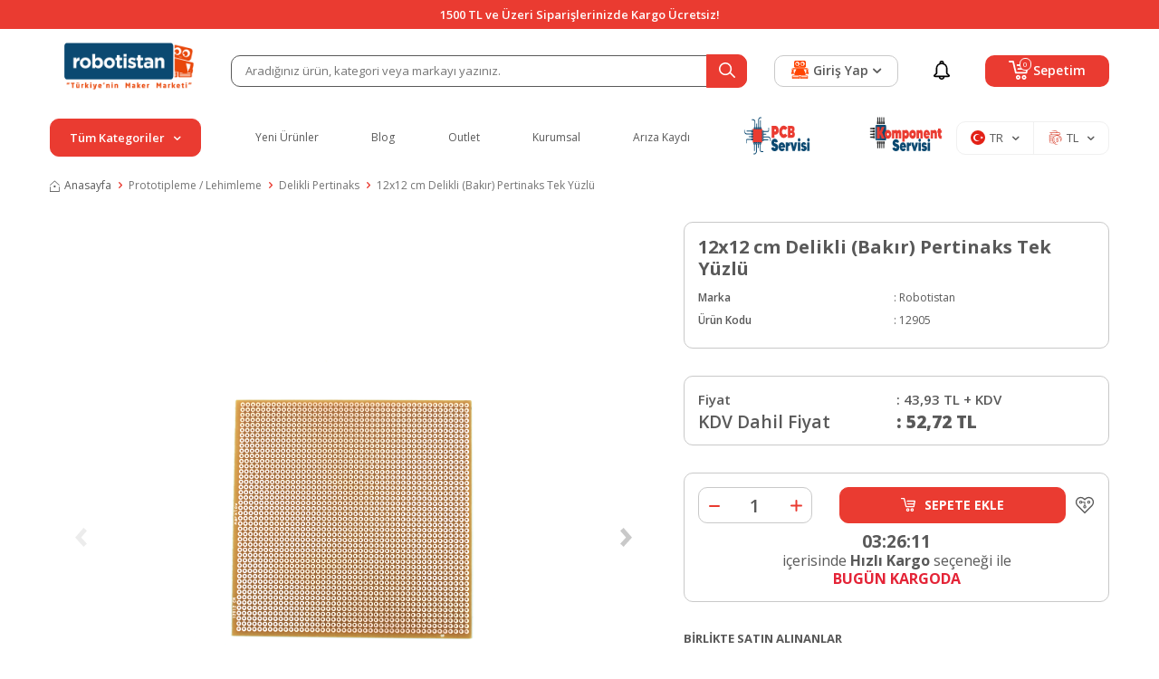

--- FILE ---
content_type: text/html; charset=UTF-8
request_url: https://www.robotistan.com/12x12-delikli-pertinaks
body_size: 77541
content:
<!DOCTYPE html>
<html lang="tr-TR" >
<head>
<meta charset="utf-8" />
<title>12x12 cm Delikli (Bakır) Pertinaks Tek Yüzlü Satın Al</title>
<meta name="description" content="12x12 cm Delikli (Bakır) Pertinaks Tek Yüzlü en iyi fiyatla Robotistan'da! Aynı gün kargo ve taksit imkanlarıyla hemen satın alın!" />
<meta name="copyright" content="T-Soft E-Ticaret Sistemleri" />
<script>window['PRODUCT_DATA'] = [];</script>
<meta name="robots" content="index,follow" /><link rel="canonical" href="https://www.robotistan.com/12x12-delikli-pertinaks" /><link rel="alternate" hreflang="en" href="https://www.robotistan.com/12x12-perforated-pertinax" />
<link rel="alternate" hreflang="x-default" href="https://www.robotistan.com/12x12-delikli-pertinaks" />
<link rel="alternate" hreflang="tr" href="https://www.robotistan.com/12x12-delikli-pertinaks" />
<meta property="og:image" content="https://robotistan.witcdn.net/12x12-delikli-pertinaks-16213-16-B.png"/>
                <meta property="og:image:width" content="300" />
                <meta property="og:image:height" content="300" />
                <meta property="og:type" content="product" />
                <meta property="og:title" content="12x12 cm Delikli (Bakır) Pertinaks Tek Yüzlü Satın Al" />
                <meta property="og:description" content="12x12 cm Delikli (Bakır) Pertinaks Tek Yüzlü en iyi fiyatla Robotistan'da! Aynı gün kargo ve taksit imkanlarıyla hemen satın alın!" />
                <meta property="product:availability" content="in stock" />
                <meta property="og:url" content="https://www.robotistan.com/12x12-delikli-pertinaks" />
                <meta property="og:site_name" content="Robotistan.com" />
                <meta name="twitter:card" content="summary_large_image" />
                <meta name="twitter:title" content="12x12 cm Delikli (Bakır) Pertinaks Tek Yüzlü Satın Al" />
                <meta name="twitter:description" content="12x12 cm Delikli (Bakır) Pertinaks Tek Yüzlü en iyi fiyatla Robotistan'da! Aynı gün kargo ve taksit imkanlarıyla hemen satın alın!" />
                <meta name="twitter:image" content="https://robotistan.witcdn.net/12x12-delikli-pertinaks-16213-16-B.png" /><script src="https://accounts.google.com/gsi/client" async defer></script>
<script>const GOOGLE_CLIENT_ID = "750122293125-rq5ug9ltfge8u72mqht813g54lj0h9q7.apps.googleusercontent.com";</script>
            <script>
                const E_EXPORT_ACTIVE = 0;
                const CART_DROPDOWN_LIST = false;
                const ENDPOINT_PREFIX = 'Ly9yb2JvdGlzdGFuLndpdGNkbi5uZXQ=';
                const ENDPOINT_ALLOWED_KEYS = null;
                const SETTINGS = {"KVKK_REQUIRED":1,"NEGATIVE_STOCK":"0","DYNAMIC_LOADING_SHOW_BUTTON":0,"IS_COMMENT_RATE_ACTIVE":1};
                try {
                    var PAGE_TYPE = 'product';
                    var PAGE_ID = 3;
                    var ON_PAGE_READY = [];
                    var THEME_VERSION = 'v5';
                    var THEME_FOLDER = 'v5-robotistan';
                    var MEMBER_INFO = {"ID":0,"CODE":"","FIRST_NAME":"","BIRTH_DATE":"","GENDER":"","LAST_NAME":"","MAIL":"","MAIL_HASH":"","PHONE":"","PHONE_HASH":"","PHONE_HASH_SHA":"","GROUP":0,"TRANSACTION_COUNT":0,"REPRESENTATIVE":"","KVKK":-1,"COUNTRY":"TR","E_COUNTRY":""};
                    var IS_VENDOR = 0;
                    var MOBILE_ACTIVE = false;
                    var CART_COUNT = '0';
                    var CART_TOTAL = '0,00';
                    var SESS_ID = '0878d7427a27d64d8c51328adb5a04fa';
                    var LANGUAGE = 'tr';
                    var CURRENCY = 'TL';
                    var SEP_DEC = ',';
                    var SEP_THO = '.';
                    var DECIMAL_LENGTH = 2;  
                    var SERVICE_INFO = null;
                    var CART_CSRF_TOKEN = 'dca0ed63270f65a070367d408a3abe45d89470a6c2ca452049ac5df492ec9e73';
                    var CSRF_TOKEN = 'OqvUqXzXff8b7DeaT+Y7W4/zHXSTb5HmzlZkVwktjl8=';
                    
                }
                catch(err) { }
            </script>
            <!--cache--><link rel="preload" as="font" href="//robotistan.witcdn.net/theme/v5/css/fonts/tsoft-icon.woff2?v=1" type="font/woff2" crossorigin>
<link rel="preconnect" href="https://fonts.gstatic.com" crossorigin>
<link rel="preload" as="style" href="https://fonts.googleapis.com/css?family=Open Sans:regular,500,600,700,800&display=swap">
<link rel="stylesheet" href="https://fonts.googleapis.com/css?family=Open Sans:regular,500,600,700,800&display=swap" media="print" onload="this.media='all'">
<noscript>
<link rel="stylesheet" href="https://fonts.googleapis.com/css?family=Open Sans:regular,500,600,700,800&display=swap">
</noscript>
<link type="text/css" rel="stylesheet" href="//robotistan.witcdn.net/srv/compressed/load/all/css/tr/3/0.css?v=1768997630&isTablet=0&isMobile=0&userType=Ziyaretci">
<link rel="shortcut icon" href="/Data/EditorFiles/favicon.ico">
<meta name="viewport" content="width=device-width, initial-scale=1">
<script src="//robotistan.witcdn.net/theme/v5/js/callbacks.js?v=1768997630"></script>
<script src="//robotistan.witcdn.net/js/tsoftapps/v5/header.js?v=1768997630"></script>
<link rel="preload" as="style" href="https://www.robotistan.com/theme/v4-robotistan/sub_theme/blok_kategori/v4/red/AcilirMenu.css"/><link rel="dns-prefetch" href="//www.googletagmanager.com">
<link rel="dns-prefetch" href="//fonts.googleapis.com">
<link rel="dns-prefetch" href="//cdn.segmentify.com">
<link rel="dns-prefetch" href="//dcetr5.segmentify.com">
<link rel="dns-prefetch" href="//www.google-analytics.com">
<link rel="dns-prefetch" href="//www.googleadservices.com">
<link rel="dns-prefetch" href="//googleads.g.doubleclick.net">
<link rel="dns-prefetch" href="//www.google.com">
<script>
!function (w, d, t) {
w.TiktokAnalyticsObject=t;var ttq=w[t]=w[t]||[];ttq.methods=["page","track","identify","instances","debug","on","off","once","ready","alias","group","enableCookie","disableCookie"],ttq.setAndDefer=function(t,e){t[e]=function(){t.push([e].concat(Array.prototype.slice.call(arguments,0)))}};for(var i=0;i<ttq.methods.length;i++)ttq.setAndDefer(ttq,ttq.methods[i]);ttq.instance=function(t){for(var e=ttq._i[t]||[],n=0;n<ttq.methods.length;n++)ttq.setAndDefer(e,ttq.methods[n]);return e},ttq.load=function(e,n){var i="https://analytics.tiktok.com/i18n/pixel/events.js";ttq._i=ttq._i||{},ttq._i[e]=[],ttq._i[e]._u=i,ttq._t=ttq._t||{},ttq._t[e]=+new Date,ttq._o=ttq._o||{},ttq._o[e]=n||{};var o=document.createElement("script");o.type="text/javascript",o.async=!0,o.src=i+"?sdkid="+e+"&lib="+t;var a=document.getElementsByTagName("script")[0];a.parentNode.insertBefore(o,a)};
ttq.load('CCTEP3JC77U2F908JDDG');
ttq.page();
}(window, document, 'ttq');
</script><style>
@media (min-width: 1400px) {
#header-sticky .container {
max-width: 95% !important;
width: 100%;
}
.w-100.d-flex.justify-content-between.menu {
justify-content: space-evenly !important;
}
.v5-robotistan.folder-header.tpl-default #header-menu .menu a{
font-size: 15px;
font-weight: 500;
}
.v5-robotistan.folder-header.tpl-default .left-category .btn-category {
font-size: 16px;
}
.v5-robotistan.folder-header.tpl-default #hm-links .hm-link > span
{
font-size: 16px;
}
}
.v5-robotistan.folder-header.tpl-default .menu-item-img-wrapper
{
width: 6.75em;
}
</style><meta name="p:domain_verify" content="77531ad73a665cd4a2a5eec8ad62fbec"/><meta name="google-site-verification" content="QepYVaU8E0gMzmgMbo_qw2WVhvMgJxjUNZ3urQwUuWQ" />
<script type="text/javascript">
var dataLayer = dataLayer || [];
dataLayer.push({
'userid' : MEMBER_INFO.CODE
});
</script>
<meta name="google-site-verification" content="ARisBVdS-Rxp-HPaPF-PcNOUSTpPdy8SGbbHhd_O62o" /><meta name="google-site-verification" content="S05wDmIn9CHRoCGK_AJyY8vKucjqszS1O2aZp36WUF0" />
<meta name="google-site-verification" content="9gXWgNMBgaN26CaPUQYZiFZpJ6Qg58WyulGEjLm0wAc" /><script src="//cdn.segmentify.com/e9c72484-3c49-4e2d-bfef-4d7ce838d87b/segmentify.js?v=2" charset="UTF-8"></script>
<div id="googleReviewsApp" class="container">
<div id="googleReviewsAppContent" class="reviews"></div>
</div><script type="text/javascript" src="//ccdn.mobildev.in/cc38a16b69114ae48f2886ccdc5d7ade.js" data-token="dV4Cf6Sj6Qu05avewl4Y" charset="UTF-8"></script><!-- T-Soft Apps - V5 - Facebook Dönüşümler API - Tracking Code Head Start -->
<script>
if(typeof window.FB_EVENT_ID == 'undefined'){
window.FB_EVENT_ID = "fb_" + new Date().getTime();
}
</script>
<!-- T-Soft Apps - V5 - Facebook Dönüşümler API - Tracking Code Head End --><script>
if(typeof window.FB_EVENT_ID == 'undefined'){
window.FB_EVENT_ID = "fb_" + new Date().getTime();
}
</script><link rel='stylesheet' type='text/css' href='https://tsoftapps.com/Data/AppData/icons/scroll/scroll.css'/>
<div id='t-scroll-container' class="without-mobile">
<div id='t-scroll' class='scroll-one' style='background-size: 100%; width:50px;height:50px;line-height:45px;font-size:25px;color:#e74c0a;background-color:#ffffff;border-color:#e74c0a;border-radius:55px;'></div>
</div>
<style type='text/css'>#t-scroll-container{position:fixed;bottom:-100px;width:100%;height:0;display:flex;align-items:center;flex-direction:column;overflow:visible;z-index:9999;-webkit-transition-timing-function:cubic-bezier(0.200,0.020,0.200,1.000);-moz-transition-timing-function:cubic-bezier(0.200,0.020,0.200,1.000);-ms-transition-timing-function:cubic-bezier(0.200,0.020,0.200,1.000);-o-transition-timing-function:cubic-bezier(0.200,0.020,0.200,1.000);transition-timing-function:cubic-bezier(0.200,0.020,0.200,1.000);-webkit-transition-duration:.25s;-moz-transition-duration:.25s;-ms-transition-duration:.25s;-o-transition-duration:.25s;transition-duration:.25s}#t-scroll-container.active{bottom:25px}#t-scroll{position:absolute;bottom:0;display:table;border-width:3px;border-style:solid;box-shadow:0 5px 10px 0 rgba(40,40,40,.3);cursor:pointer;-webkit-transition-timing-function:cubic-bezier(0.200,0.020,0.200,1.000);-moz-transition-timing-function:cubic-bezier(0.200,0.020,0.200,1.000);-ms-transition-timing-function:cubic-bezier(0.200,0.020,0.200,1.000);-o-transition-timing-function:cubic-bezier(0.200,0.020,0.200,1.000);transition-timing-function:cubic-bezier(0.200,0.020,0.200,1.000);-webkit-transition-duration:.25s;-moz-transition-duration:.25s;-ms-transition-duration:.25s;-o-transition-duration:.25s;transition-duration:.25s}#t-scroll:hover{bottom:5px}#t-scroll:before{position:absolute;top:0;left:0;width:100%;height:100%;text-align:center}@media all and (max-width: 768px){#t-scroll-container.without-mobile{display:none}}</style>
<script type='text/javascript'>
window.addEventListener('scroll', function() {
if (window.scrollY > 0) {
document.getElementById('t-scroll-container').classList.add('active');
} else {
document.getElementById('t-scroll-container').classList.remove('active');
}
});
document.getElementById('t-scroll').addEventListener('click', function() {
window.scrollTo({
top: 0,
behavior: 'smooth'
});
});
</script><meta name="theme-color" content="#ff4401"><link rel="manifest" href="/manifest.json">
<script data-cfasync="false" src='//cdn.segmentify.com/e9c72484-3c49-4e2d-bfef-4d7ce838d87b/segmentify.js' charSet='UTF-8'></script><!-- T-Soft Apps - Google GTAG - Tracking Code Start -->
<script async src="https://www.googletagmanager.com/gtag/js?id=G-PXRWKHNVK2"></script>
<script>
function gtag() {
dataLayer.push(arguments);
}
</script>
<!-- T-Soft Apps - Google GTAG - Tracking Code End --><!-- Google Tag Manager -->
<script>(function(w,d,s,l,i){w[l]=w[l]||[];w[l].push({'gtm.start':
new Date().getTime(),event:'gtm.js'});var f=d.getElementsByTagName(s)[0],
j=d.createElement(s),dl=l!='dataLayer'?'&l='+l:'';j.async=true;j.src=
'https://www.googletagmanager.com/gtm.js?id='+i+dl;f.parentNode.insertBefore(j,f);
})(window,document,'script','dataLayer','GTM-MHC5TRQ');</script>
<!-- End Google Tag Manager --><meta name="norton-safeweb-site-verification" content="B4FTFUPGGP0E2XQB4CS2-T90BMLN2EOEIMPBQCKAFBXTLYJ9VVY3L5KMU5TTW7ZL7YIJWIMEWYXE0V1F8BB02GAUL9OPNTQQIP17U2L50CZBBH8T0WQCLE2YB2XZ8ID5" />
</head>
<body><!-- Google Tag Manager (noscript) -->
<noscript><iframe src="https://www.googletagmanager.com/ns.html?id=GTM-MHC5TRQ"
height="0" width="0" style="display:none;visibility:hidden"></iframe></noscript>
<!-- End Google Tag Manager (noscript) -->
<input type="hidden" id="cookie-law" value="0">
<div class="w-100 d-flex flex-wrap ">
<div class=" col-12 col-sm-12 col-md-12 col-lg-12 col-xl-12 col-xxl-12 column-233  "><div class="row">
<div id="relation|278" data-id="278" class="relArea col-12 v5-robotistan  folder-header tpl-default "><div class="row">
<header class="container-fluid position-relative">
<div class="row">
<div id="header-top" class="container-fluid bg-primary">
<div class="row">
<div class="container position-relative">
<div class="row justify-content-center">
<div
class="header-info fs-14px fw-semibold justify-content-center align-items-center text-center text-white d-flex">
1500 TL ve Üzeri Siparişlerinizde Kargo Ücretsiz!
</div>
</div>
</div>
</div>
</div>
<div id="header-middle" class="w-100 mb-1">
<div id="header-sticky" class="w-100" data-toggle="sticky"
data-parent="#header-middle" data-class="header-sticky" data-scroll="180" data-direction="true" >
<div id="header-main" class="w-100 py-1 bg-white">
<div class="container">
<div class="row align-items-center">
<div class="col-auto d-lg-none">
<a href="#mobile-menu-278" data-toggle="drawer" class="header-mobile-menu-btn">
<i class="ti-menu text-primary"></i>
</a>
</div>
<div class="col-5 col-lg-2 d-flex">
<a href="https://www.robotistan.com/" id="logo">
<p><img src="//robotistan.witcdn.net/Data/EditorFiles/logo/800x240-logo (2).png" alt="800x240-logo (2).png" width="800" height="240" data-clarity-loaded="1ax9555"></p>
</a>
</div>
<div id="header-search" class="col-12 col-lg-6 order-2 order-lg-0 mt-1 mt-lg-0">
<form action="/arama" method="get" autocomplete="off" id="search"
class="w-100 position-relative">
<input id="live-search" type="search" name="q" placeholder="Aradığınız ürün, kategori veya markayı yazınız."
class="form-control border-dark"
data-search="live-search" v-model="searchVal"
data-licence="0">
<button type="submit" class="btn btn-primary" id="live-search-btn"
aria-label="Ara">
<div class="ti-search"></div>
</button>
<div class="p-1 pb-0 bg-white border border-round search-form-list"
id="dynamic-search-278" v-if="searchVal.length > 0 && data != ''"
v-cloak>
<div class="w-100 dynamic-search mb-1" v-html="data"></div>
</div>
</form>
</div>
<div id="hm-links" class="col-auto col-lg-4 ml-auto ml-lg-0">
<div class="row justify-content-flex-end">
<div class="col-auto order-lg-2 col-lg-2">
<a href="kampanyalar"
class="hm-link d-flex align-items-center justify-content-center h-100"
id="header-notification">
<i class="ti-notification"></i>
</a>
</div>
<div class="col-auto order-lg-3 col-lg-5 position-relative">
<a href="#header-cart-panel-278" data-toggle="drawer"
class="text-body hm-link" id="header-cart-btn">
<i class="ti-basket"><span class="badge cart-soft-count">0</span></i>
<span class="d-none d-lg-block">Sepetim</span>
</a>
</div>
<div class="col-auto order-lg-1 col-lg-5">
<a href="#header-member-panel-278" data-toggle="drawer" class="hm-link"
id="header-account">
<i class="ti-user"></i>
<span class="d-none d-lg-block">Giriş Yap</span>
<div class="ti-arrow-down d-none d-lg-block ml-5px"></div>
</a>
</div>
</div>
</div>
</div>
</div>
</div>
<div class="container d-none d-lg-block header-menu">
<div class="btn-category-overlay"></div>
<div class="align-items-center d-flex">
<div class="position-relative col-3 pl-0 pr-3 left-category">
<div
class="btn-category d-flex align-items-center justify-content-center text-white bg-primary fw-semibold fs-14px p-10px cursor-pointer border border-primary ">
Tüm Kategoriler
<i class="ti-arrow-down ml-10px mr-0"></i>
</div>
<nav id="main-menu"
class="position-absolute top-100 left-0 right-0 bg-white pt-2 border-left border-right border-bottom border-light">
<ul class="d-flex position-relative flex-direction-column w-100 menu menu-278">
<li class="position-relative">
<a id="menu-25278" href="https://www.robotistan.com/arduino" target=""
class="d-flex align-items-center w-100 text-content fw-semibold menu-title w-100 px-1 py-5px "
title="Arduino">
<span
class="mr-10px bg-light justify-content-center align-items-center d-flex">
<img src='https://robotistan.witcdn.net/Data/img/menu_item/5/tr_img_1_25.svg' width="20"
height="20" alt="Arduino">
</span>
Arduino
<i class="ti-arrow-right ml-auto"></i> </a>
<div
class="w-100 p-1 sub-menu position-absolute left-100 top-0 bg-white z-1">
<div class="row">
<div class="col-3 pl-0 mb-1">
<a id="menu-77278" href="https://www.robotistan.com/arduino-modelleri-1"
target=""
class="d-flex flex-direction-column justify-content-center align-items-center "
title="Arduino Modelleri">
<span class="justify-content-center align-items-center d-flex">
<img src='https://robotistan.witcdn.net/Data/img/menu_item/7/tr_img_1_77.jpg' width="50"
height="50" alt="Arduino Modelleri">
</span>
<small
class="text-content fw-semibold mt-10px text-center">Arduino Modelleri</small>
</a>
</div>
<div class="col-3 pl-0 mb-1">
<a id="menu-78278" href="https://www.robotistan.com/arduino-setleri-1"
target=""
class="d-flex flex-direction-column justify-content-center align-items-center "
title="Arduino Setleri">
<span class="justify-content-center align-items-center d-flex">
<img src='https://robotistan.witcdn.net/Data/img/menu_item/8/tr_img_1_78.jpg' width="50"
height="50" alt="Arduino Setleri">
</span>
<small
class="text-content fw-semibold mt-10px text-center">Arduino Setleri</small>
</a>
</div>
<div class="col-3 pl-0 mb-1">
<a id="menu-79278" href="https://www.robotistan.com/arduino-shield-1"
target=""
class="d-flex flex-direction-column justify-content-center align-items-center "
title="Arduino Shield">
<span class="justify-content-center align-items-center d-flex">
<img src='https://robotistan.witcdn.net/Data/img/menu_item/9/tr_img_1_79.jpg' width="50"
height="50" alt="Arduino Shield">
</span>
<small
class="text-content fw-semibold mt-10px text-center">Arduino Shield</small>
</a>
</div>
<div class="col-3 pl-0 mb-1">
<a id="menu-80278" href="https://www.robotistan.com/arduino-sensor-modul"
target=""
class="d-flex flex-direction-column justify-content-center align-items-center "
title="Arduino Sensör / Modül">
<span class="justify-content-center align-items-center d-flex">
<img src='https://robotistan.witcdn.net/Data/img/menu_item/0/tr_img_1_80.jpg' width="50"
height="50" alt="Arduino Sensör / Modül">
</span>
<small
class="text-content fw-semibold mt-10px text-center">Arduino Sensör / Modül</small>
</a>
</div>
</div>
</div>
</li>
<li class="position-relative">
<a id="menu-26278" href="https://www.robotistan.com/raspberry-pi-turkiye" target=""
class="d-flex align-items-center w-100 text-content fw-semibold menu-title w-100 px-1 py-5px "
title="Raspberry Pi">
<span
class="mr-10px bg-light justify-content-center align-items-center d-flex">
<img src='https://robotistan.witcdn.net/Data/img/menu_item/6/tr_img_1_26.svg' width="20"
height="20" alt="Raspberry Pi">
</span>
Raspberry Pi
<i class="ti-arrow-right ml-auto"></i> </a>
<div
class="w-100 p-1 sub-menu position-absolute left-100 top-0 bg-white z-1">
<div class="row">
<div class="col-3 pl-0 mb-1">
<a id="menu-298278" href="https://www.robotistan.com/raspberry-pi-setleri-2"
target=""
class="d-flex flex-direction-column justify-content-center align-items-center "
title="Setler">
<span class="justify-content-center align-items-center d-flex">
<img src='//robotistan.witcdn.net/Data/img/category/8/tr_img_1_298.jpg' width="50"
height="50" alt="Setler">
</span>
<small
class="text-content fw-semibold mt-10px text-center">Setler</small>
</a>
</div>
<div class="col-3 pl-0 mb-1">
<a id="menu-293278" href="https://www.robotistan.com/raspberry-pi-modelleri-1"
target=""
class="d-flex flex-direction-column justify-content-center align-items-center "
title="Modeller">
<span class="justify-content-center align-items-center d-flex">
<img src='//robotistan.witcdn.net/Data/img/category/3/tr_img_1_293.jpg' width="50"
height="50" alt="Modeller">
</span>
<small
class="text-content fw-semibold mt-10px text-center">Modeller</small>
</a>
</div>
<div class="col-3 pl-0 mb-1">
<a id="menu-292278" href="https://www.robotistan.com/raspberry-pi-ekranlari"
target=""
class="d-flex flex-direction-column justify-content-center align-items-center "
title="Ekranlar">
<span class="justify-content-center align-items-center d-flex">
<img src='//robotistan.witcdn.net/Data/img/category/2/tr_img_1_292.jpg' width="50"
height="50" alt="Ekranlar">
</span>
<small
class="text-content fw-semibold mt-10px text-center">Ekranlar</small>
</a>
</div>
<div class="col-3 pl-0 mb-1">
<a id="menu-639278" href="https://www.robotistan.com/muhafaza-kutulari"
target=""
class="d-flex flex-direction-column justify-content-center align-items-center "
title="Muhafaza Kutuları">
<span class="justify-content-center align-items-center d-flex">
<img src='//robotistan.witcdn.net/Data/img/category/9/tr_img_1_639.jpg' width="50"
height="50" alt="Muhafaza Kutuları">
</span>
<small
class="text-content fw-semibold mt-10px text-center">Muhafaza Kutuları</small>
</a>
</div>
<div class="col-3 pl-0 mb-1">
<a id="menu-642278" href="https://www.robotistan.com/sd-kart"
target=""
class="d-flex flex-direction-column justify-content-center align-items-center "
title="SD Kartlar">
<span class="justify-content-center align-items-center d-flex">
<img src='//robotistan.witcdn.net/Data/img/category/2/tr_img_1_642.jpg' width="50"
height="50" alt="SD Kartlar">
</span>
<small
class="text-content fw-semibold mt-10px text-center">SD Kartlar</small>
</a>
</div>
<div class="col-3 pl-0 mb-1">
<a id="menu-643278" href="https://www.robotistan.com/raspberry-pi-elektronik-kartlar"
target=""
class="d-flex flex-direction-column justify-content-center align-items-center "
title="Elektronik Kartlar">
<span class="justify-content-center align-items-center d-flex">
<img src='//robotistan.witcdn.net/Data/img/category/3/tr_img_1_643.jpg' width="50"
height="50" alt="Elektronik Kartlar">
</span>
<small
class="text-content fw-semibold mt-10px text-center">Elektronik Kartlar</small>
</a>
</div>
<div class="col-3 pl-0 mb-1">
<a id="menu-641278" href="https://www.robotistan.com/raspberry-pi-kablo"
target=""
class="d-flex flex-direction-column justify-content-center align-items-center "
title="Kablolar">
<span class="justify-content-center align-items-center d-flex">
<img src='//robotistan.witcdn.net/Data/img/category/1/tr_img_1_641.jpg' width="50"
height="50" alt="Kablolar">
</span>
<small
class="text-content fw-semibold mt-10px text-center">Kablolar</small>
</a>
</div>
<div class="col-3 pl-0 mb-1">
<a id="menu-644278" href="https://www.robotistan.com/rpi-aksesuarlar"
target=""
class="d-flex flex-direction-column justify-content-center align-items-center "
title="Aksesuarlar">
<span class="justify-content-center align-items-center d-flex">
<img src='//robotistan.witcdn.net/Data/img/category/4/tr_img_1_644.jpg' width="50"
height="50" alt="Aksesuarlar">
</span>
<small
class="text-content fw-semibold mt-10px text-center">Aksesuarlar</small>
</a>
</div>
</div>
</div>
</li>
<li class="position-relative">
<a id="menu-81278" href="https://www.robotistan.com/3d" target=""
class="d-flex align-items-center w-100 text-content fw-semibold menu-title w-100 px-1 py-5px "
title="3D">
<span
class="mr-10px bg-light justify-content-center align-items-center d-flex">
<img src='https://robotistan.witcdn.net/Data/img/menu_item/1/tr_img_1_81.png' width="83"
height="83" alt="3D">
</span>
3D
<i class="ti-arrow-right ml-auto"></i> </a>
<div
class="w-100 p-1 sub-menu position-absolute left-100 top-0 bg-white z-1">
<div class="row">
<div class="col-3 pl-0 mb-1">
<a id="menu-82278" href="https://www.robotistan.com/3d-yazicilar-1"
target=""
class="d-flex flex-direction-column justify-content-center align-items-center "
title="3D Yazıcı">
<span class="justify-content-center align-items-center d-flex">
<img src='https://robotistan.witcdn.net/Data/img/menu_item/2/tr_img_1_82.jpg' width="50"
height="50" alt="3D Yazıcı">
</span>
<small
class="text-content fw-semibold mt-10px text-center">3D Yazıcı</small>
</a>
</div>
<div class="col-3 pl-0 mb-1">
<a id="menu-83278" href="https://www.robotistan.com/3d-yazici-parcalari"
target=""
class="d-flex flex-direction-column justify-content-center align-items-center "
title="3D Yazıcı Parçaları / DIY">
<span class="justify-content-center align-items-center d-flex">
<img src='https://robotistan.witcdn.net/Data/img/menu_item/3/tr_img_1_83.jpg' width="50"
height="50" alt="3D Yazıcı Parçaları / DIY">
</span>
<small
class="text-content fw-semibold mt-10px text-center">3D Yazıcı Parçaları / DIY</small>
</a>
</div>
<div class="col-3 pl-0 mb-1">
<a id="menu-84278" href="https://www.robotistan.com/3d-filament"
target=""
class="d-flex flex-direction-column justify-content-center align-items-center "
title="3D Filament">
<span class="justify-content-center align-items-center d-flex">
<img src='https://robotistan.witcdn.net/Data/img/menu_item/4/tr_img_1_84.jpg' width="50"
height="50" alt="3D Filament">
</span>
<small
class="text-content fw-semibold mt-10px text-center">3D Filament</small>
</a>
</div>
<div class="col-3 pl-0 mb-1">
<a id="menu-85278" href="https://www.robotistan.com/3d-kalem"
target=""
class="d-flex flex-direction-column justify-content-center align-items-center "
title="3D Kalem Yazıcı">
<span class="justify-content-center align-items-center d-flex">
<img src='https://robotistan.witcdn.net/Data/img/menu_item/5/tr_img_1_85.jpg' width="50"
height="50" alt="3D Kalem Yazıcı">
</span>
<small
class="text-content fw-semibold mt-10px text-center">3D Kalem Yazıcı</small>
</a>
</div>
<div class="col-3 pl-0 mb-1">
<a id="menu-86278" href="https://www.robotistan.com/3d-tarayici"
target=""
class="d-flex flex-direction-column justify-content-center align-items-center "
title="3D Tarayıcı">
<span class="justify-content-center align-items-center d-flex">
<img src='https://robotistan.witcdn.net/Data/img/menu_item/6/tr_img_1_86.jpg' width="50"
height="50" alt="3D Tarayıcı">
</span>
<small
class="text-content fw-semibold mt-10px text-center">3D Tarayıcı</small>
</a>
</div>
<div class="col-3 pl-0 mb-1">
<a id="menu-87278" href="https://www.robotistan.com/cnc"
target=""
class="d-flex flex-direction-column justify-content-center align-items-center "
title="CNC">
<span class="justify-content-center align-items-center d-flex">
<img src='https://robotistan.witcdn.net/Data/img/menu_item/7/tr_img_1_87.jpg' width="50"
height="50" alt="CNC">
</span>
<small
class="text-content fw-semibold mt-10px text-center">CNC</small>
</a>
</div>
</div>
</div>
</li>
<li class="position-relative">
<a id="menu-28278" href="https://www.robotistan.com/egitici-setler" target=""
class="d-flex align-items-center w-100 text-content fw-semibold menu-title w-100 px-1 py-5px "
title="Eğitici Setler">
<span
class="mr-10px bg-light justify-content-center align-items-center d-flex">
<img src='https://robotistan.witcdn.net/Data/img/menu_item/8/tr_img_1_28.svg' width="20"
height="20" alt="Eğitici Setler">
</span>
Eğitici Setler
<i class="ti-arrow-right ml-auto"></i> </a>
<div
class="w-100 p-1 sub-menu position-absolute left-100 top-0 bg-white z-1">
<div class="row">
<div class="col-3 pl-0 mb-1">
<a id="menu-1088278" href="https://www.robotistan.com/picobricks-setleri"
target=""
class="d-flex flex-direction-column justify-content-center align-items-center "
title="PicoBricks">
<span class="justify-content-center align-items-center d-flex">
<img src='//robotistan.witcdn.net/Data/img/category/8/tr_img_1_1088.png' width="50"
height="50" alt="PicoBricks">
</span>
<small
class="text-content fw-semibold mt-10px text-center">PicoBricks</small>
</a>
</div>
<div class="col-3 pl-0 mb-1">
<a id="menu-1087278" href="https://www.robotistan.com/raspberry-pi-setleri"
target=""
class="d-flex flex-direction-column justify-content-center align-items-center "
title="Raspberry Pi Setleri">
<span class="justify-content-center align-items-center d-flex">
<img src='//robotistan.witcdn.net/Data/img/category/7/tr_img_1_1087.jpg' width="50"
height="50" alt="Raspberry Pi Setleri">
</span>
<small
class="text-content fw-semibold mt-10px text-center">Raspberry Pi Setleri</small>
</a>
</div>
<div class="col-3 pl-0 mb-1">
<a id="menu-260278" href="https://www.robotistan.com/arduino-setleri"
target=""
class="d-flex flex-direction-column justify-content-center align-items-center "
title="Arduino Setleri">
<span class="justify-content-center align-items-center d-flex">
<img src='//robotistan.witcdn.net/Data/img/category/0/tr_img_1_260.jpg' width="50"
height="50" alt="Arduino Setleri">
</span>
<small
class="text-content fw-semibold mt-10px text-center">Arduino Setleri</small>
</a>
</div>
<div class="col-3 pl-0 mb-1">
<a id="menu-915278" href="https://www.robotistan.com/robotistan-setleri"
target=""
class="d-flex flex-direction-column justify-content-center align-items-center "
title="Robotistan Özel Ürünler">
<span class="justify-content-center align-items-center d-flex">
<img src='//robotistan.witcdn.net/Data/img/category/5/tr_img_1_915.jpg' width="50"
height="50" alt="Robotistan Özel Ürünler">
</span>
<small
class="text-content fw-semibold mt-10px text-center">Robotistan Özel Ürünler</small>
</a>
</div>
<div class="col-3 pl-0 mb-1">
<a id="menu-956278" href="https://www.robotistan.com/rex"
target=""
class="d-flex flex-direction-column justify-content-center align-items-center "
title="REX">
<span class="justify-content-center align-items-center d-flex">
<img src='//robotistan.witcdn.net/Data/img/category/6/tr_img_1_956.jpg' width="50"
height="50" alt="REX">
</span>
<small
class="text-content fw-semibold mt-10px text-center">REX</small>
</a>
</div>
<div class="col-3 pl-0 mb-1">
<a id="menu-940278" href="https://www.robotistan.com/deney-setleri"
target=""
class="d-flex flex-direction-column justify-content-center align-items-center "
title="Deney Setleri">
<span class="justify-content-center align-items-center d-flex">
<img src='//robotistan.witcdn.net/Data/img/category/0/tr_img_1_940.jpg' width="50"
height="50" alt="Deney Setleri">
</span>
<small
class="text-content fw-semibold mt-10px text-center">Deney Setleri</small>
</a>
</div>
<div class="col-3 pl-0 mb-1">
<a id="menu-264278" href="https://www.robotistan.com/robot-kitleri"
target=""
class="d-flex flex-direction-column justify-content-center align-items-center "
title="Robot Kitleri">
<span class="justify-content-center align-items-center d-flex">
<img src='//robotistan.witcdn.net/Data/img/category/4/tr_img_1_264.jpg' width="50"
height="50" alt="Robot Kitleri">
</span>
<small
class="text-content fw-semibold mt-10px text-center">Robot Kitleri</small>
</a>
</div>
<div class="col-3 pl-0 mb-1">
<a id="menu-271278" href="https://www.robotistan.com/makeblock-kitleri"
target=""
class="d-flex flex-direction-column justify-content-center align-items-center "
title="Makeblock">
<span class="justify-content-center align-items-center d-flex">
<img src='//robotistan.witcdn.net/Data/img/category/1/tr_img_1_271.jpg' width="50"
height="50" alt="Makeblock">
</span>
<small
class="text-content fw-semibold mt-10px text-center">Makeblock</small>
</a>
</div>
<div class="col-3 pl-0 mb-1">
<a id="menu-646278" href="https://www.robotistan.com/kendin-yap-kitleri-1"
target=""
class="d-flex flex-direction-column justify-content-center align-items-center "
title="Kendin Yap Kitleri">
<span class="justify-content-center align-items-center d-flex">
<img src='//robotistan.witcdn.net/Data/img/category/6/tr_img_1_646.jpg' width="50"
height="50" alt="Kendin Yap Kitleri">
</span>
<small
class="text-content fw-semibold mt-10px text-center">Kendin Yap Kitleri</small>
</a>
</div>
<div class="col-3 pl-0 mb-1">
<a id="menu-765278" href="https://www.robotistan.com/bbc-microbit"
target=""
class="d-flex flex-direction-column justify-content-center align-items-center "
title="BBC Micro:Bit">
<span class="justify-content-center align-items-center d-flex">
<img src='//robotistan.witcdn.net/Data/img/category/5/tr_img_1_765.jpg' width="50"
height="50" alt="BBC Micro:Bit">
</span>
<small
class="text-content fw-semibold mt-10px text-center">BBC Micro:Bit</small>
</a>
</div>
<div class="col-3 pl-0 mb-1">
<a id="menu-872278" href="https://www.robotistan.com/kodlama-robotik-laboratuvari"
target=""
class="d-flex flex-direction-column justify-content-center align-items-center "
title="Kodlama Tasarım Beceri Atölyeleri">
<span class="justify-content-center align-items-center d-flex">
<img src='//robotistan.witcdn.net/Data/img/category/2/tr_img_1_872.jpg' width="50"
height="50" alt="Kodlama Tasarım Beceri Atölyeleri">
</span>
<small
class="text-content fw-semibold mt-10px text-center">Kodlama Tasarım Beceri Atölyeleri</small>
</a>
</div>
<div class="col-3 pl-0 mb-1">
<a id="menu-722278" href="https://www.robotistan.com/okul-ozel-egitim-setleri"
target=""
class="d-flex flex-direction-column justify-content-center align-items-center "
title="Okul Eğitim Setleri">
<span class="justify-content-center align-items-center d-flex">
<img src='//robotistan.witcdn.net/Data/img/category/2/tr_img_1_722.jpg' width="50"
height="50" alt="Okul Eğitim Setleri">
</span>
<small
class="text-content fw-semibold mt-10px text-center">Okul Eğitim Setleri</small>
</a>
</div>
<div class="col-3 pl-0 mb-1">
<a id="menu-858278" href="https://www.robotistan.com/grove"
target=""
class="d-flex flex-direction-column justify-content-center align-items-center "
title="Grove Modül ve Setler">
<span class="justify-content-center align-items-center d-flex">
<img src='//robotistan.witcdn.net/Data/img/category/8/tr_img_1_858.jpg' width="50"
height="50" alt="Grove Modül ve Setler">
</span>
<small
class="text-content fw-semibold mt-10px text-center">Grove Modül ve Setler</small>
</a>
</div>
<div class="col-3 pl-0 mb-1">
<a id="menu-859278" href="https://www.robotistan.com/dfrobot-859"
target=""
class="d-flex flex-direction-column justify-content-center align-items-center "
title="DFRobot">
<span class="justify-content-center align-items-center d-flex">
<img src='//robotistan.witcdn.net/Data/img/category/9/tr_img_1_859.jpg' width="50"
height="50" alt="DFRobot">
</span>
<small
class="text-content fw-semibold mt-10px text-center">DFRobot</small>
</a>
</div>
<div class="col-3 pl-0 mb-1">
<a id="menu-650278" href="https://www.robotistan.com/lego-1"
target=""
class="d-flex flex-direction-column justify-content-center align-items-center "
title="LEGO ">
<span class="justify-content-center align-items-center d-flex">
<img src='//robotistan.witcdn.net/Data/img/category/0/tr_img_1_650.jpg' width="50"
height="50" alt="LEGO ">
</span>
<small
class="text-content fw-semibold mt-10px text-center">LEGO </small>
</a>
</div>
<div class="col-3 pl-0 mb-1">
<a id="menu-766278" href="https://www.robotistan.com/kodlama"
target=""
class="d-flex flex-direction-column justify-content-center align-items-center "
title="Kodlama - Online Eğitimler">
<span class="justify-content-center align-items-center d-flex">
<img src='//robotistan.witcdn.net/Data/img/category/6/tr_img_1_766.jpg' width="50"
height="50" alt="Kodlama - Online Eğitimler">
</span>
<small
class="text-content fw-semibold mt-10px text-center">Kodlama - Online Eğitimler</small>
</a>
</div>
<div class="col-3 pl-0 mb-1">
<a id="menu-701278" href="https://www.robotistan.com/tinylab-egitim-setleri"
target=""
class="d-flex flex-direction-column justify-content-center align-items-center "
title="Tinylab Eğitim Setleri">
<span class="justify-content-center align-items-center d-flex">
<img src='//robotistan.witcdn.net/Data/img/category/1/tr_img_1_701.jpg' width="50"
height="50" alt="Tinylab Eğitim Setleri">
</span>
<small
class="text-content fw-semibold mt-10px text-center">Tinylab Eğitim Setleri</small>
</a>
</div>
<div class="col-3 pl-0 mb-1">
<a id="menu-988278" href="https://www.robotistan.com/robot-yarismasi"
target=""
class="d-flex flex-direction-column justify-content-center align-items-center "
title="Robot Yarışması">
<span class="justify-content-center align-items-center d-flex">
<img src='//robotistan.witcdn.net/Data/img/category/8/tr_img_1_988.jpg' width="50"
height="50" alt="Robot Yarışması">
</span>
<small
class="text-content fw-semibold mt-10px text-center">Robot Yarışması</small>
</a>
</div>
</div>
</div>
</li>
<li class="position-relative">
<a id="menu-29278" href="https://www.robotistan.com/cocuklar-icin-robotik-kodlama" target=""
class="d-flex align-items-center w-100 text-content fw-semibold menu-title w-100 px-1 py-5px "
title="Çocuklar İçin">
<span
class="mr-10px bg-light justify-content-center align-items-center d-flex">
<img src='https://robotistan.witcdn.net/Data/img/menu_item/9/tr_img_1_29.svg' width="20"
height="20" alt="Çocuklar İçin">
</span>
Çocuklar İçin
<i class="ti-arrow-right ml-auto"></i> </a>
<div
class="w-100 p-1 sub-menu position-absolute left-100 top-0 bg-white z-1">
<div class="row">
<div class="col-3 pl-0 mb-1">
<a id="menu-832278" href="https://www.robotistan.com/okul-oncesi-robotik-kodlama"
target=""
class="d-flex flex-direction-column justify-content-center align-items-center "
title="Okul Öncesi (4-7 Yaş)">
<span class="justify-content-center align-items-center d-flex">
<img src='//robotistan.witcdn.net/Data/img/category/2/tr_img_1_832.jpg' width="50"
height="50" alt="Okul Öncesi (4-7 Yaş)">
</span>
<small
class="text-content fw-semibold mt-10px text-center">Okul Öncesi (4-7 Yaş)</small>
</a>
</div>
<div class="col-3 pl-0 mb-1">
<a id="menu-833278" href="https://www.robotistan.com/ilkokul-kodlama-robotik"
target=""
class="d-flex flex-direction-column justify-content-center align-items-center "
title="İlkokul (7-10 Yaş)">
<span class="justify-content-center align-items-center d-flex">
<img src='//robotistan.witcdn.net/Data/img/category/3/tr_img_1_833.jpg' width="50"
height="50" alt="İlkokul (7-10 Yaş)">
</span>
<small
class="text-content fw-semibold mt-10px text-center">İlkokul (7-10 Yaş)</small>
</a>
</div>
<div class="col-3 pl-0 mb-1">
<a id="menu-834278" href="https://www.robotistan.com/ortaokul-robotik-kodlama"
target=""
class="d-flex flex-direction-column justify-content-center align-items-center "
title="Ortaokul (10-14 Yaş)">
<span class="justify-content-center align-items-center d-flex">
<img src='//robotistan.witcdn.net/Data/img/category/4/tr_img_1_834.jpg' width="50"
height="50" alt="Ortaokul (10-14 Yaş)">
</span>
<small
class="text-content fw-semibold mt-10px text-center">Ortaokul (10-14 Yaş)</small>
</a>
</div>
<div class="col-3 pl-0 mb-1">
<a id="menu-835278" href="https://www.robotistan.com/lise-robotik-kodlama"
target=""
class="d-flex flex-direction-column justify-content-center align-items-center "
title="Lise ve Üstü (14+ Yaş) ">
<span class="justify-content-center align-items-center d-flex">
<img src='//robotistan.witcdn.net/Data/img/category/5/tr_img_1_835.jpg' width="50"
height="50" alt="Lise ve Üstü (14+ Yaş) ">
</span>
<small
class="text-content fw-semibold mt-10px text-center">Lise ve Üstü (14+ Yaş) </small>
</a>
</div>
</div>
</div>
</li>
<li class="position-relative">
<a id="menu-30278" href="https://www.robotistan.com/gelistirme-kartlari-1" target=""
class="d-flex align-items-center w-100 text-content fw-semibold menu-title w-100 px-1 py-5px "
title="Geliştirme Kartı">
<span
class="mr-10px bg-light justify-content-center align-items-center d-flex">
<img src='https://robotistan.witcdn.net/Data/img/menu_item/0/tr_img_1_30.svg' width="20"
height="20" alt="Geliştirme Kartı">
</span>
Geliştirme Kartı
<i class="ti-arrow-right ml-auto"></i> </a>
<div
class="w-100 p-1 sub-menu position-absolute left-100 top-0 bg-white z-1">
<div class="row">
<div class="col-3 pl-0 mb-1">
<a id="menu-700278" href="https://www.robotistan.com/tinylab-1"
target=""
class="d-flex flex-direction-column justify-content-center align-items-center "
title="Tinylab">
<span class="justify-content-center align-items-center d-flex">
<img src='//robotistan.witcdn.net/Data/img/category/0/tr_img_1_700.jpg' width="50"
height="50" alt="Tinylab">
</span>
<small
class="text-content fw-semibold mt-10px text-center">Tinylab</small>
</a>
</div>
<div class="col-3 pl-0 mb-1">
<a id="menu-918278" href="https://www.robotistan.com/st-stm-arm-gelistirme-karti"
target=""
class="d-flex flex-direction-column justify-content-center align-items-center "
title="ST/STM Arm Geliştirme Kartı">
<span class="justify-content-center align-items-center d-flex">
<img src='//robotistan.witcdn.net/Data/img/category/8/tr_img_1_918.jpg' width="50"
height="50" alt="ST/STM Arm Geliştirme Kartı">
</span>
<small
class="text-content fw-semibold mt-10px text-center">ST/STM Arm Geliştirme Kartı</small>
</a>
</div>
<div class="col-3 pl-0 mb-1">
<a id="menu-836278" href="https://www.robotistan.com/lattepanda-836"
target=""
class="d-flex flex-direction-column justify-content-center align-items-center "
title="LattePanda">
<span class="justify-content-center align-items-center d-flex">
<img src='//robotistan.witcdn.net/Data/img/category/6/tr_img_1_836.jpg' width="50"
height="50" alt="LattePanda">
</span>
<small
class="text-content fw-semibold mt-10px text-center">LattePanda</small>
</a>
</div>
<div class="col-3 pl-0 mb-1">
<a id="menu-344278" href="https://www.robotistan.com/beagle-1"
target=""
class="d-flex flex-direction-column justify-content-center align-items-center "
title="BeagleBoard">
<span class="justify-content-center align-items-center d-flex">
<img src='//robotistan.witcdn.net/Data/img/category/4/tr_img_1_344.jpg' width="50"
height="50" alt="BeagleBoard">
</span>
<small
class="text-content fw-semibold mt-10px text-center">BeagleBoard</small>
</a>
</div>
<div class="col-3 pl-0 mb-1">
<a id="menu-349278" href="https://www.robotistan.com/fpga"
target=""
class="d-flex flex-direction-column justify-content-center align-items-center "
title="FPGA">
<span class="justify-content-center align-items-center d-flex">
<img src='//robotistan.witcdn.net/Data/img/category/9/tr_img_1_349.jpg' width="50"
height="50" alt="FPGA">
</span>
<small
class="text-content fw-semibold mt-10px text-center">FPGA</small>
</a>
</div>
<div class="col-3 pl-0 mb-1">
<a id="menu-691278" href="https://www.robotistan.com/orange-pi"
target=""
class="d-flex flex-direction-column justify-content-center align-items-center "
title="Orange Pi">
<span class="justify-content-center align-items-center d-flex">
<img src='//robotistan.witcdn.net/Data/img/category/1/tr_img_1_691.jpg' width="50"
height="50" alt="Orange Pi">
</span>
<small
class="text-content fw-semibold mt-10px text-center">Orange Pi</small>
</a>
</div>
<div class="col-3 pl-0 mb-1">
<a id="menu-838278" href="https://www.robotistan.com/robotik-kartlar"
target=""
class="d-flex flex-direction-column justify-content-center align-items-center "
title="Robotik Kartlar">
<span class="justify-content-center align-items-center d-flex">
<img src='//robotistan.witcdn.net/Data/img/category/8/tr_img_1_838.jpg' width="50"
height="50" alt="Robotik Kartlar">
</span>
<small
class="text-content fw-semibold mt-10px text-center">Robotik Kartlar</small>
</a>
</div>
<div class="col-3 pl-0 mb-1">
<a id="menu-993278" href="https://www.robotistan.com/nodemcu-esp"
target=""
class="d-flex flex-direction-column justify-content-center align-items-center "
title="NodeMCU / ESP">
<span class="justify-content-center align-items-center d-flex">
<img src='//robotistan.witcdn.net/Data/img/category/3/tr_img_1_993.jpg' width="50"
height="50" alt="NodeMCU / ESP">
</span>
<small
class="text-content fw-semibold mt-10px text-center">NodeMCU / ESP</small>
</a>
</div>
<div class="col-3 pl-0 mb-1">
<a id="menu-994278" href="https://www.robotistan.com/nvidia-gelistirme-kartlari"
target=""
class="d-flex flex-direction-column justify-content-center align-items-center "
title="NVIDIA">
<span class="justify-content-center align-items-center d-flex">
<img src='//robotistan.witcdn.net/Data/img/category/4/tr_img_1_994.jpg' width="50"
height="50" alt="NVIDIA">
</span>
<small
class="text-content fw-semibold mt-10px text-center">NVIDIA</small>
</a>
</div>
<div class="col-3 pl-0 mb-1">
<a id="menu-995278" href="https://www.robotistan.com/asus-gelistirme-kartlari"
target=""
class="d-flex flex-direction-column justify-content-center align-items-center "
title="ASUS">
<span class="justify-content-center align-items-center d-flex">
<img src='//robotistan.witcdn.net/Data/img/category/5/tr_img_1_995.jpg' width="50"
height="50" alt="ASUS">
</span>
<small
class="text-content fw-semibold mt-10px text-center">ASUS</small>
</a>
</div>
<div class="col-3 pl-0 mb-1">
<a id="menu-354278" href="https://www.robotistan.com/diger-kartlar"
target=""
class="d-flex flex-direction-column justify-content-center align-items-center "
title="Diğer Kartlar">
<span class="justify-content-center align-items-center d-flex">
<img src='//robotistan.witcdn.net/Data/img/category/4/tr_img_1_354.jpg' width="50"
height="50" alt="Diğer Kartlar">
</span>
<small
class="text-content fw-semibold mt-10px text-center">Diğer Kartlar</small>
</a>
</div>
<div class="col-3 pl-0 mb-1">
<a id="menu-279278" href="https://www.robotistan.com/giyilebilir"
target=""
class="d-flex flex-direction-column justify-content-center align-items-center "
title="Giyilebilir - Lilypad">
<span class="justify-content-center align-items-center d-flex">
<img src='//robotistan.witcdn.net/Data/img/category/9/tr_img_1_279.jpg' width="50"
height="50" alt="Giyilebilir - Lilypad">
</span>
<small
class="text-content fw-semibold mt-10px text-center">Giyilebilir - Lilypad</small>
</a>
</div>
</div>
</div>
</li>
<li class="position-relative">
<a id="menu-31278" href="https://www.robotistan.com/elektronik-kart-modul" target=""
class="d-flex align-items-center w-100 text-content fw-semibold menu-title w-100 px-1 py-5px "
title="Elektronik Kart">
<span
class="mr-10px bg-light justify-content-center align-items-center d-flex">
<img src='https://robotistan.witcdn.net/Data/img/menu_item/1/tr_img_1_31.svg' width="20"
height="20" alt="Elektronik Kart">
</span>
Elektronik Kart
<i class="ti-arrow-right ml-auto"></i> </a>
<div
class="w-100 p-1 sub-menu position-absolute left-100 top-0 bg-white z-1">
<div class="row">
<div class="col-3 pl-0 mb-1">
<a id="menu-603278" href="https://www.robotistan.com/neopixel"
target=""
class="d-flex flex-direction-column justify-content-center align-items-center "
title="Adreslenebilir LED (NeoPixel)">
<span class="justify-content-center align-items-center d-flex">
<img src='//robotistan.witcdn.net/Data/img/category/3/tr_img_1_603.jpg' width="50"
height="50" alt="Adreslenebilir LED (NeoPixel)">
</span>
<small
class="text-content fw-semibold mt-10px text-center">Adreslenebilir LED (NeoPixel)</small>
</a>
</div>
<div class="col-3 pl-0 mb-1">
<a id="menu-385278" href="https://www.robotistan.com/motor-surucu-karti"
target=""
class="d-flex flex-direction-column justify-content-center align-items-center "
title="Motor Sürücü Kartı">
<span class="justify-content-center align-items-center d-flex">
<img src='//robotistan.witcdn.net/Data/img/category/5/tr_img_1_385.jpg' width="50"
height="50" alt="Motor Sürücü Kartı">
</span>
<small
class="text-content fw-semibold mt-10px text-center">Motor Sürücü Kartı</small>
</a>
</div>
<div class="col-3 pl-0 mb-1">
<a id="menu-386278" href="https://www.robotistan.com/voltaj-regulator-karti"
target=""
class="d-flex flex-direction-column justify-content-center align-items-center "
title="Voltaj Regülatör Kartı">
<span class="justify-content-center align-items-center d-flex">
<img src='//robotistan.witcdn.net/Data/img/category/6/tr_img_1_386.jpg' width="50"
height="50" alt="Voltaj Regülatör Kartı">
</span>
<small
class="text-content fw-semibold mt-10px text-center">Voltaj Regülatör Kartı</small>
</a>
</div>
<div class="col-3 pl-0 mb-1">
<a id="menu-387278" href="https://www.robotistan.com/role-karti"
target=""
class="d-flex flex-direction-column justify-content-center align-items-center "
title="Röle/MOSFET Kartları">
<span class="justify-content-center align-items-center d-flex">
<img src='//robotistan.witcdn.net/Data/img/category/7/tr_img_1_387.jpg' width="50"
height="50" alt="Röle/MOSFET Kartları">
</span>
<small
class="text-content fw-semibold mt-10px text-center">Röle/MOSFET Kartları</small>
</a>
</div>
<div class="col-3 pl-0 mb-1">
<a id="menu-388278" href="https://www.robotistan.com/donusturucu-1"
target=""
class="d-flex flex-direction-column justify-content-center align-items-center "
title="Dönüştürücü">
<span class="justify-content-center align-items-center d-flex">
<img src='//robotistan.witcdn.net/Data/img/category/8/tr_img_1_388.jpg' width="50"
height="50" alt="Dönüştürücü">
</span>
<small
class="text-content fw-semibold mt-10px text-center">Dönüştürücü</small>
</a>
</div>
<div class="col-3 pl-0 mb-1">
<a id="menu-389278" href="https://www.robotistan.com/programlayici"
target=""
class="d-flex flex-direction-column justify-content-center align-items-center "
title="Programlayıcı">
<span class="justify-content-center align-items-center d-flex">
<img src='//robotistan.witcdn.net/Data/img/category/9/tr_img_1_389.jpg' width="50"
height="50" alt="Programlayıcı">
</span>
<small
class="text-content fw-semibold mt-10px text-center">Programlayıcı</small>
</a>
</div>
<div class="col-3 pl-0 mb-1">
<a id="menu-390278" href="https://www.robotistan.com/moduller"
target=""
class="d-flex flex-direction-column justify-content-center align-items-center "
title="Modüller">
<span class="justify-content-center align-items-center d-flex">
<img src='//robotistan.witcdn.net/Data/img/category/0/tr_img_1_390.jpg' width="50"
height="50" alt="Modüller">
</span>
<small
class="text-content fw-semibold mt-10px text-center">Modüller</small>
</a>
</div>
<div class="col-3 pl-0 mb-1">
<a id="menu-768278" href="https://www.robotistan.com/ekran"
target=""
class="d-flex flex-direction-column justify-content-center align-items-center "
title="Ekran">
<span class="justify-content-center align-items-center d-flex">
<img src='//robotistan.witcdn.net/Data/img/category/8/tr_img_1_768.jpg' width="50"
height="50" alt="Ekran">
</span>
<small
class="text-content fw-semibold mt-10px text-center">Ekran</small>
</a>
</div>
</div>
</div>
</li>
<li class="position-relative">
<a id="menu-88278" href="https://www.robotistan.com/motor" target=""
class="d-flex align-items-center w-100 text-content fw-semibold menu-title w-100 px-1 py-5px "
title="Motor">
<span
class="mr-10px bg-light justify-content-center align-items-center d-flex">
<img src='https://robotistan.witcdn.net/Data/img/menu_item/8/tr_img_1_88.jpg' width="35"
height="35" alt="Motor">
</span>
Motor
<i class="ti-arrow-right ml-auto"></i> </a>
<div
class="w-100 p-1 sub-menu position-absolute left-100 top-0 bg-white z-1">
<div class="row">
<div class="col-3 pl-0 mb-1">
<a id="menu-89278" href="https://www.robotistan.com/servo"
target=""
class="d-flex flex-direction-column justify-content-center align-items-center "
title="Servo Motor">
<span class="justify-content-center align-items-center d-flex">
<img src='https://robotistan.witcdn.net/Data/img/menu_item/9/tr_img_1_89.jpg' width="50"
height="50" alt="Servo Motor">
</span>
<small
class="text-content fw-semibold mt-10px text-center">Servo Motor</small>
</a>
</div>
<div class="col-3 pl-0 mb-1">
<a id="menu-90278" href="https://www.robotistan.com/step"
target=""
class="d-flex flex-direction-column justify-content-center align-items-center "
title="Step Motor">
<span class="justify-content-center align-items-center d-flex">
<img src='https://robotistan.witcdn.net/Data/img/menu_item/0/tr_img_1_90.jpg' width="50"
height="50" alt="Step Motor">
</span>
<small
class="text-content fw-semibold mt-10px text-center">Step Motor</small>
</a>
</div>
<div class="col-3 pl-0 mb-1">
<a id="menu-91278" href="https://www.robotistan.com/titresim-motoru"
target=""
class="d-flex flex-direction-column justify-content-center align-items-center "
title="Titreşim Motoru">
<span class="justify-content-center align-items-center d-flex">
<img src='https://robotistan.witcdn.net/Data/img/menu_item/1/tr_img_1_91.jpg' width="50"
height="50" alt="Titreşim Motoru">
</span>
<small
class="text-content fw-semibold mt-10px text-center">Titreşim Motoru</small>
</a>
</div>
<div class="col-3 pl-0 mb-1">
<a id="menu-92278" href="https://www.robotistan.com/fircasiz-motor"
target=""
class="d-flex flex-direction-column justify-content-center align-items-center "
title="Fırçasız Motor">
<span class="justify-content-center align-items-center d-flex">
<img src='https://robotistan.witcdn.net/Data/img/menu_item/2/tr_img_1_92.jpg' width="50"
height="50" alt="Fırçasız Motor">
</span>
<small
class="text-content fw-semibold mt-10px text-center">Fırçasız Motor</small>
</a>
</div>
<div class="col-3 pl-0 mb-1">
<a id="menu-93278" href="https://www.robotistan.com/dc-motor"
target=""
class="d-flex flex-direction-column justify-content-center align-items-center "
title="Redüktörlü DC Motor">
<span class="justify-content-center align-items-center d-flex">
<img src='https://robotistan.witcdn.net/Data/img/menu_item/3/tr_img_1_93.jpg' width="50"
height="50" alt="Redüktörlü DC Motor">
</span>
<small
class="text-content fw-semibold mt-10px text-center">Redüktörlü DC Motor</small>
</a>
</div>
<div class="col-3 pl-0 mb-1">
<a id="menu-94278" href="https://www.robotistan.com/reduktorsuz-dc-motor-1"
target=""
class="d-flex flex-direction-column justify-content-center align-items-center "
title="Redüktörsüz DC Motor">
<span class="justify-content-center align-items-center d-flex">
<img src='https://robotistan.witcdn.net/Data/img/menu_item/4/tr_img_1_94.jpg' width="50"
height="50" alt="Redüktörsüz DC Motor">
</span>
<small
class="text-content fw-semibold mt-10px text-center">Redüktörsüz DC Motor</small>
</a>
</div>
<div class="col-3 pl-0 mb-1">
<a id="menu-95278" href="https://www.robotistan.com/fan"
target=""
class="d-flex flex-direction-column justify-content-center align-items-center "
title="Fan">
<span class="justify-content-center align-items-center d-flex">
<img src='https://robotistan.witcdn.net/Data/img/menu_item/5/tr_img_1_95.jpg' width="50"
height="50" alt="Fan">
</span>
<small
class="text-content fw-semibold mt-10px text-center">Fan</small>
</a>
</div>
<div class="col-3 pl-0 mb-1">
<a id="menu-96278" href="https://www.robotistan.com/pompa"
target=""
class="d-flex flex-direction-column justify-content-center align-items-center "
title="Sıvı/Hava Pompa">
<span class="justify-content-center align-items-center d-flex">
<img src='https://robotistan.witcdn.net/Data/img/menu_item/6/tr_img_1_96.jpg' width="50"
height="50" alt="Sıvı/Hava Pompa">
</span>
<small
class="text-content fw-semibold mt-10px text-center">Sıvı/Hava Pompa</small>
</a>
</div>
<div class="col-3 pl-0 mb-1">
<a id="menu-97278" href="https://www.robotistan.com/lineer-aktuator"
target=""
class="d-flex flex-direction-column justify-content-center align-items-center "
title="Lineer Akülatör">
<span class="justify-content-center align-items-center d-flex">
<img src='https://robotistan.witcdn.net/Data/img/menu_item/7/tr_img_1_97.jpg' width="50"
height="50" alt="Lineer Akülatör">
</span>
<small
class="text-content fw-semibold mt-10px text-center">Lineer Akülatör</small>
</a>
</div>
<div class="col-3 pl-0 mb-1">
<a id="menu-98278" href="https://www.robotistan.com/yuksek-torklu-dc-motor"
target=""
class="d-flex flex-direction-column justify-content-center align-items-center "
title="Yüksek Torklu DC Motor">
<span class="justify-content-center align-items-center d-flex">
<img src='https://robotistan.witcdn.net/Data/img/menu_item/8/tr_img_1_98.jpg' width="50"
height="50" alt="Yüksek Torklu DC Motor">
</span>
<small
class="text-content fw-semibold mt-10px text-center">Yüksek Torklu DC Motor</small>
</a>
</div>
</div>
</div>
</li>
<li class="position-relative">
<a id="menu-33278" href="https://www.robotistan.com/sensor" target=""
class="d-flex align-items-center w-100 text-content fw-semibold menu-title w-100 px-1 py-5px "
title="Sensör">
<span
class="mr-10px bg-light justify-content-center align-items-center d-flex">
<img src='https://robotistan.witcdn.net/Data/img/menu_item/3/tr_img_1_33.svg' width="20"
height="20" alt="Sensör">
</span>
Sensör
<i class="ti-arrow-right ml-auto"></i> </a>
<div
class="w-100 p-1 sub-menu position-absolute left-100 top-0 bg-white z-1">
<div class="row">
<div class="col-3 pl-0 mb-1">
<a id="menu-405278" href="https://www.robotistan.com/voltaj-akim"
target=""
class="d-flex flex-direction-column justify-content-center align-items-center "
title="Voltaj / Akım">
<span class="justify-content-center align-items-center d-flex">
<img src='//robotistan.witcdn.net/Data/img/category/5/tr_img_1_405.jpg' width="50"
height="50" alt="Voltaj / Akım">
</span>
<small
class="text-content fw-semibold mt-10px text-center">Voltaj / Akım</small>
</a>
</div>
<div class="col-3 pl-0 mb-1">
<a id="menu-880278" href="https://www.robotistan.com/yagmur-su-sivi-seviye-sensoru"
target=""
class="d-flex flex-direction-column justify-content-center align-items-center "
title="Sıvı ve Yağmur Sensörleri">
<span class="justify-content-center align-items-center d-flex">
<img src='//robotistan.witcdn.net/Data/img/category/0/tr_img_1_880.jpg' width="50"
height="50" alt="Sıvı ve Yağmur Sensörleri">
</span>
<small
class="text-content fw-semibold mt-10px text-center">Sıvı ve Yağmur Sensörleri</small>
</a>
</div>
<div class="col-3 pl-0 mb-1">
<a id="menu-398278" href="https://www.robotistan.com/sicaklik-nem"
target=""
class="d-flex flex-direction-column justify-content-center align-items-center "
title="Sıcaklık / Nem">
<span class="justify-content-center align-items-center d-flex">
<img src='//robotistan.witcdn.net/Data/img/category/8/tr_img_1_398.jpg' width="50"
height="50" alt="Sıcaklık / Nem">
</span>
<small
class="text-content fw-semibold mt-10px text-center">Sıcaklık / Nem</small>
</a>
</div>
<div class="col-3 pl-0 mb-1">
<a id="menu-407278" href="https://www.robotistan.com/manyetik-enkoder"
target=""
class="d-flex flex-direction-column justify-content-center align-items-center "
title="Manyetik / Enkoder">
<span class="justify-content-center align-items-center d-flex">
<img src='//robotistan.witcdn.net/Data/img/category/7/tr_img_1_407.jpg' width="50"
height="50" alt="Manyetik / Enkoder">
</span>
<small
class="text-content fw-semibold mt-10px text-center">Manyetik / Enkoder</small>
</a>
</div>
<div class="col-3 pl-0 mb-1">
<a id="menu-404278" href="https://www.robotistan.com/kuvvet-titresim-egim"
target=""
class="d-flex flex-direction-column justify-content-center align-items-center "
title="Kuvvet / Titreşim / Eğim">
<span class="justify-content-center align-items-center d-flex">
<img src='//robotistan.witcdn.net/Data/img/category/4/tr_img_1_404.jpg' width="50"
height="50" alt="Kuvvet / Titreşim / Eğim">
</span>
<small
class="text-content fw-semibold mt-10px text-center">Kuvvet / Titreşim / Eğim</small>
</a>
</div>
<div class="col-3 pl-0 mb-1">
<a id="menu-402278" href="https://www.robotistan.com/ivmeolcer-jiroskop"
target=""
class="d-flex flex-direction-column justify-content-center align-items-center "
title="İvmeölçer / Jiroskop">
<span class="justify-content-center align-items-center d-flex">
<img src='//robotistan.witcdn.net/Data/img/category/2/tr_img_1_402.jpg' width="50"
height="50" alt="İvmeölçer / Jiroskop">
</span>
<small
class="text-content fw-semibold mt-10px text-center">İvmeölçer / Jiroskop</small>
</a>
</div>
<div class="col-3 pl-0 mb-1">
<a id="menu-401278" href="https://www.robotistan.com/isik-renk"
target=""
class="d-flex flex-direction-column justify-content-center align-items-center "
title="Işık / Renk">
<span class="justify-content-center align-items-center d-flex">
<img src='//robotistan.witcdn.net/Data/img/category/1/tr_img_1_401.jpg' width="50"
height="50" alt="Işık / Renk">
</span>
<small
class="text-content fw-semibold mt-10px text-center">Işık / Renk</small>
</a>
</div>
<div class="col-3 pl-0 mb-1">
<a id="menu-400278" href="https://www.robotistan.com/gaz"
target=""
class="d-flex flex-direction-column justify-content-center align-items-center "
title="Gaz ">
<span class="justify-content-center align-items-center d-flex">
<img src='//robotistan.witcdn.net/Data/img/category/0/tr_img_1_400.jpg' width="50"
height="50" alt="Gaz ">
</span>
<small
class="text-content fw-semibold mt-10px text-center">Gaz </small>
</a>
</div>
<div class="col-3 pl-0 mb-1">
<a id="menu-408278" href="https://www.robotistan.com/coklu-sensor-karti-imu"
target=""
class="d-flex flex-direction-column justify-content-center align-items-center "
title="Çoklu Sensör Kartı (IMU)">
<span class="justify-content-center align-items-center d-flex">
<img src='//robotistan.witcdn.net/Data/img/category/8/tr_img_1_408.jpg' width="50"
height="50" alt="Çoklu Sensör Kartı (IMU)">
</span>
<small
class="text-content fw-semibold mt-10px text-center">Çoklu Sensör Kartı (IMU)</small>
</a>
</div>
<div class="col-3 pl-0 mb-1">
<a id="menu-399278" href="https://www.robotistan.com/cizgi-cisim-mesafe"
target=""
class="d-flex flex-direction-column justify-content-center align-items-center "
title="Çizgi / Cisim / Mesafe">
<span class="justify-content-center align-items-center d-flex">
<img src='//robotistan.witcdn.net/Data/img/category/9/tr_img_1_399.jpg' width="50"
height="50" alt="Çizgi / Cisim / Mesafe">
</span>
<small
class="text-content fw-semibold mt-10px text-center">Çizgi / Cisim / Mesafe</small>
</a>
</div>
<div class="col-3 pl-0 mb-1">
<a id="menu-403278" href="https://www.robotistan.com/biyometrik-medikal"
target=""
class="d-flex flex-direction-column justify-content-center align-items-center "
title="Biyometrik / Medikal">
<span class="justify-content-center align-items-center d-flex">
<img src='//robotistan.witcdn.net/Data/img/category/3/tr_img_1_403.jpg' width="50"
height="50" alt="Biyometrik / Medikal">
</span>
<small
class="text-content fw-semibold mt-10px text-center">Biyometrik / Medikal</small>
</a>
</div>
<div class="col-3 pl-0 mb-1">
<a id="menu-406278" href="https://www.robotistan.com/basinc-pusula"
target=""
class="d-flex flex-direction-column justify-content-center align-items-center "
title="Basınç / Pusula">
<span class="justify-content-center align-items-center d-flex">
<img src='//robotistan.witcdn.net/Data/img/category/6/tr_img_1_406.jpg' width="50"
height="50" alt="Basınç / Pusula">
</span>
<small
class="text-content fw-semibold mt-10px text-center">Basınç / Pusula</small>
</a>
</div>
<div class="col-3 pl-0 mb-1">
<a id="menu-424278" href="https://www.robotistan.com/diger-sensorler-1"
target=""
class="d-flex flex-direction-column justify-content-center align-items-center "
title="Diğer Sensörler">
<span class="justify-content-center align-items-center d-flex">
<img src='//robotistan.witcdn.net/Data/img/category/4/tr_img_1_424.jpg' width="50"
height="50" alt="Diğer Sensörler">
</span>
<small
class="text-content fw-semibold mt-10px text-center">Diğer Sensörler</small>
</a>
</div>
</div>
</div>
</li>
<li class="position-relative">
<a id="menu-34278" href="https://www.robotistan.com/guc-kaynagi-batarya" target=""
class="d-flex align-items-center w-100 text-content fw-semibold menu-title w-100 px-1 py-5px "
title="Güç Kaynağı - Batarya">
<span
class="mr-10px bg-light justify-content-center align-items-center d-flex">
<img src='https://robotistan.witcdn.net/Data/img/menu_item/4/tr_img_1_34.svg' width="20"
height="20" alt="Güç Kaynağı - Batarya">
</span>
Güç Kaynağı - Batarya
<i class="ti-arrow-right ml-auto"></i> </a>
<div
class="w-100 p-1 sub-menu position-absolute left-100 top-0 bg-white z-1">
<div class="row">
<div class="col-3 pl-0 mb-1">
<a id="menu-309278" href="https://www.robotistan.com/tasinabilir-sarj"
target=""
class="d-flex flex-direction-column justify-content-center align-items-center "
title="Taşınabilir Şarj (Powerbank)">
<span class="justify-content-center align-items-center d-flex">
<img src='//robotistan.witcdn.net/Data/img/category/9/tr_img_1_309.jpg' width="50"
height="50" alt="Taşınabilir Şarj (Powerbank)">
</span>
<small
class="text-content fw-semibold mt-10px text-center">Taşınabilir Şarj (Powerbank)</small>
</a>
</div>
<div class="col-3 pl-0 mb-1">
<a id="menu-305278" href="https://www.robotistan.com/pil"
target=""
class="d-flex flex-direction-column justify-content-center align-items-center "
title="Pil">
<span class="justify-content-center align-items-center d-flex">
<img src='//robotistan.witcdn.net/Data/img/category/5/tr_img_1_305.jpg' width="50"
height="50" alt="Pil">
</span>
<small
class="text-content fw-semibold mt-10px text-center">Pil</small>
</a>
</div>
<div class="col-3 pl-0 mb-1">
<a id="menu-304278" href="https://www.robotistan.com/li-po-pil"
target=""
class="d-flex flex-direction-column justify-content-center align-items-center "
title="Li-Po , Li-ion Pil">
<span class="justify-content-center align-items-center d-flex">
<img src='//robotistan.witcdn.net/Data/img/category/4/tr_img_1_304.jpg' width="50"
height="50" alt="Li-Po , Li-ion Pil">
</span>
<small
class="text-content fw-semibold mt-10px text-center">Li-Po , Li-ion Pil</small>
</a>
</div>
<div class="col-3 pl-0 mb-1">
<a id="menu-307278" href="https://www.robotistan.com/kuru-aku"
target=""
class="d-flex flex-direction-column justify-content-center align-items-center "
title="Kuru Akü">
<span class="justify-content-center align-items-center d-flex">
<img src='//robotistan.witcdn.net/Data/img/category/7/tr_img_1_307.jpg' width="50"
height="50" alt="Kuru Akü">
</span>
<small
class="text-content fw-semibold mt-10px text-center">Kuru Akü</small>
</a>
</div>
<div class="col-3 pl-0 mb-1">
<a id="menu-310278" href="https://www.robotistan.com/gunes-pili"
target=""
class="d-flex flex-direction-column justify-content-center align-items-center "
title="Güneş Pili">
<span class="justify-content-center align-items-center d-flex">
<img src='//robotistan.witcdn.net/Data/img/category/0/tr_img_1_310.jpg' width="50"
height="50" alt="Güneş Pili">
</span>
<small
class="text-content fw-semibold mt-10px text-center">Güneş Pili</small>
</a>
</div>
<div class="col-3 pl-0 mb-1">
<a id="menu-308278" href="https://www.robotistan.com/guc-kaynagi"
target=""
class="d-flex flex-direction-column justify-content-center align-items-center "
title="Güç Kaynağı">
<span class="justify-content-center align-items-center d-flex">
<img src='//robotistan.witcdn.net/Data/img/category/8/tr_img_1_308.jpg' width="50"
height="50" alt="Güç Kaynağı">
</span>
<small
class="text-content fw-semibold mt-10px text-center">Güç Kaynağı</small>
</a>
</div>
<div class="col-3 pl-0 mb-1">
<a id="menu-311278" href="https://www.robotistan.com/batarya-aksesuari"
target=""
class="d-flex flex-direction-column justify-content-center align-items-center "
title="Batarya Aksesuarları">
<span class="justify-content-center align-items-center d-flex">
<img src='//robotistan.witcdn.net/Data/img/category/1/tr_img_1_311.jpg' width="50"
height="50" alt="Batarya Aksesuarları">
</span>
<small
class="text-content fw-semibold mt-10px text-center">Batarya Aksesuarları</small>
</a>
</div>
<div class="col-3 pl-0 mb-1">
<a id="menu-306278" href="https://www.robotistan.com/adaptor-sarj-aleti"
target=""
class="d-flex flex-direction-column justify-content-center align-items-center "
title="Adaptör - Şarj Aleti">
<span class="justify-content-center align-items-center d-flex">
<img src='//robotistan.witcdn.net/Data/img/category/6/tr_img_1_306.jpg' width="50"
height="50" alt="Adaptör - Şarj Aleti">
</span>
<small
class="text-content fw-semibold mt-10px text-center">Adaptör - Şarj Aleti</small>
</a>
</div>
</div>
</div>
</li>
<li class="position-relative">
<a id="menu-35278" href="https://www.robotistan.com/prototipleme-lehim" target=""
class="d-flex align-items-center w-100 text-content fw-semibold menu-title w-100 px-1 py-5px "
title="Prototipleme / Lehimleme">
<span
class="mr-10px bg-light justify-content-center align-items-center d-flex">
<img src='https://robotistan.witcdn.net/Data/img/menu_item/5/tr_img_1_35.svg' width="20"
height="20" alt="Prototipleme / Lehimleme">
</span>
Prototipleme / Lehimleme
<i class="ti-arrow-right ml-auto"></i> </a>
<div
class="w-100 p-1 sub-menu position-absolute left-100 bottom-0 bg-white z-1">
<div class="row">
<div class="col-3 pl-0 mb-1">
<a id="menu-326278" href="https://www.robotistan.com/lehim-ekipmani"
target=""
class="d-flex flex-direction-column justify-content-center align-items-center "
title="Lehim Ekipmanı">
<span class="justify-content-center align-items-center d-flex">
<img src='//robotistan.witcdn.net/Data/img/category/6/tr_img_1_326.jpg' width="50"
height="50" alt="Lehim Ekipmanı">
</span>
<small
class="text-content fw-semibold mt-10px text-center">Lehim Ekipmanı</small>
</a>
</div>
<div class="col-3 pl-0 mb-1">
<a id="menu-321278" href="https://www.robotistan.com/jumper-kablo"
target=""
class="d-flex flex-direction-column justify-content-center align-items-center "
title="Jumper Kablo">
<span class="justify-content-center align-items-center d-flex">
<img src='//robotistan.witcdn.net/Data/img/category/1/tr_img_1_321.jpg' width="50"
height="50" alt="Jumper Kablo">
</span>
<small
class="text-content fw-semibold mt-10px text-center">Jumper Kablo</small>
</a>
</div>
<div class="col-3 pl-0 mb-1">
<a id="menu-325278" href="https://www.robotistan.com/havya-istasyon"
target=""
class="d-flex flex-direction-column justify-content-center align-items-center "
title="Havya / İstasyon">
<span class="justify-content-center align-items-center d-flex">
<img src='//robotistan.witcdn.net/Data/img/category/5/tr_img_1_325.jpg' width="50"
height="50" alt="Havya / İstasyon">
</span>
<small
class="text-content fw-semibold mt-10px text-center">Havya / İstasyon</small>
</a>
</div>
<div class="col-3 pl-0 mb-1">
<a id="menu-323278" href="https://www.robotistan.com/delikli-pertinaks"
target=""
class="d-flex flex-direction-column justify-content-center align-items-center "
title="Delikli Pertinaks">
<span class="justify-content-center align-items-center d-flex">
<img src='//robotistan.witcdn.net/Data/img/category/3/tr_img_1_323.jpg' width="50"
height="50" alt="Delikli Pertinaks">
</span>
<small
class="text-content fw-semibold mt-10px text-center">Delikli Pertinaks</small>
</a>
</div>
<div class="col-3 pl-0 mb-1">
<a id="menu-322278" href="https://www.robotistan.com/breadboard-1"
target=""
class="d-flex flex-direction-column justify-content-center align-items-center "
title="Breadboard">
<span class="justify-content-center align-items-center d-flex">
<img src='//robotistan.witcdn.net/Data/img/category/2/tr_img_1_322.jpg' width="50"
height="50" alt="Breadboard">
</span>
<small
class="text-content fw-semibold mt-10px text-center">Breadboard</small>
</a>
</div>
<div class="col-3 pl-0 mb-1">
<a id="menu-324278" href="https://www.robotistan.com/bakir-plaket-pcb"
target=""
class="d-flex flex-direction-column justify-content-center align-items-center "
title="Bakır Plaket / PCB">
<span class="justify-content-center align-items-center d-flex">
<img src='//robotistan.witcdn.net/Data/img/category/4/tr_img_1_324.jpg' width="50"
height="50" alt="Bakır Plaket / PCB">
</span>
<small
class="text-content fw-semibold mt-10px text-center">Bakır Plaket / PCB</small>
</a>
</div>
</div>
</div>
</li>
<li class="position-relative">
<a id="menu-36278" href="https://www.robotistan.com/kablosuz-haberlesme" target=""
class="d-flex align-items-center w-100 text-content fw-semibold menu-title w-100 px-1 py-5px "
title="Kablosuz Haberleşme">
<span
class="mr-10px bg-light justify-content-center align-items-center d-flex">
<img src='https://robotistan.witcdn.net/Data/img/menu_item/6/tr_img_1_36.svg' width="20"
height="20" alt="Kablosuz Haberleşme">
</span>
Kablosuz Haberleşme
<i class="ti-arrow-right ml-auto"></i> </a>
<div
class="w-100 p-1 sub-menu position-absolute left-100 bottom-0 bg-white z-1">
<div class="row">
<div class="col-3 pl-0 mb-1">
<a id="menu-425278" href="https://www.robotistan.com/xbee"
target=""
class="d-flex flex-direction-column justify-content-center align-items-center "
title="Xbee">
<span class="justify-content-center align-items-center d-flex">
<img src='//robotistan.witcdn.net/Data/img/category/5/tr_img_1_425.jpg' width="50"
height="50" alt="Xbee">
</span>
<small
class="text-content fw-semibold mt-10px text-center">Xbee</small>
</a>
</div>
<div class="col-3 pl-0 mb-1">
<a id="menu-376278" href="https://www.robotistan.com/wifi"
target=""
class="d-flex flex-direction-column justify-content-center align-items-center "
title="Wifi">
<span class="justify-content-center align-items-center d-flex">
<img src='//robotistan.witcdn.net/Data/img/category/6/tr_img_1_376.jpg' width="50"
height="50" alt="Wifi">
</span>
<small
class="text-content fw-semibold mt-10px text-center">Wifi</small>
</a>
</div>
<div class="col-3 pl-0 mb-1">
<a id="menu-377278" href="https://www.robotistan.com/rf-1"
target=""
class="d-flex flex-direction-column justify-content-center align-items-center "
title="RF">
<span class="justify-content-center align-items-center d-flex">
<img src='//robotistan.witcdn.net/Data/img/category/7/tr_img_1_377.jpg' width="50"
height="50" alt="RF">
</span>
<small
class="text-content fw-semibold mt-10px text-center">RF</small>
</a>
</div>
<div class="col-3 pl-0 mb-1">
<a id="menu-662278" href="https://www.robotistan.com/gsm"
target=""
class="d-flex flex-direction-column justify-content-center align-items-center "
title="GSM">
<span class="justify-content-center align-items-center d-flex">
<img src='//robotistan.witcdn.net/Data/img/category/2/tr_img_1_662.jpg' width="50"
height="50" alt="GSM">
</span>
<small
class="text-content fw-semibold mt-10px text-center">GSM</small>
</a>
</div>
<div class="col-3 pl-0 mb-1">
<a id="menu-378278" href="https://www.robotistan.com/gps-1"
target=""
class="d-flex flex-direction-column justify-content-center align-items-center "
title="GPS">
<span class="justify-content-center align-items-center d-flex">
<img src='//robotistan.witcdn.net/Data/img/category/8/tr_img_1_378.jpg' width="50"
height="50" alt="GPS">
</span>
<small
class="text-content fw-semibold mt-10px text-center">GPS</small>
</a>
</div>
<div class="col-3 pl-0 mb-1">
<a id="menu-375278" href="https://www.robotistan.com/bluetooth-1"
target=""
class="d-flex flex-direction-column justify-content-center align-items-center "
title="Bluetooth">
<span class="justify-content-center align-items-center d-flex">
<img src='//robotistan.witcdn.net/Data/img/category/5/tr_img_1_375.jpg' width="50"
height="50" alt="Bluetooth">
</span>
<small
class="text-content fw-semibold mt-10px text-center">Bluetooth</small>
</a>
</div>
<div class="col-3 pl-0 mb-1">
<a id="menu-667278" href="https://www.robotistan.com/anten-ve-konektor"
target=""
class="d-flex flex-direction-column justify-content-center align-items-center "
title="Anten ve Konektör">
<span class="justify-content-center align-items-center d-flex">
<img src='//robotistan.witcdn.net/Data/img/category/7/tr_img_1_667.jpg' width="50"
height="50" alt="Anten ve Konektör">
</span>
<small
class="text-content fw-semibold mt-10px text-center">Anten ve Konektör</small>
</a>
</div>
</div>
</div>
</li>
<li class="position-relative">
<a id="menu-37278" href="https://www.robotistan.com/elektronik-komponent" target=""
class="d-flex align-items-center w-100 text-content fw-semibold menu-title w-100 px-1 py-5px "
title="Komponent">
<span
class="mr-10px bg-light justify-content-center align-items-center d-flex">
<img src='https://robotistan.witcdn.net/Data/img/menu_item/7/tr_img_1_37.svg' width="20"
height="20" alt="Komponent">
</span>
Komponent
<i class="ti-arrow-right ml-auto"></i> </a>
<div
class="w-100 p-1 sub-menu position-absolute left-100 bottom-0 bg-white z-1">
<div class="row">
<div class="col-3 pl-0 mb-1">
<a id="menu-337278" href="https://www.robotistan.com/voltaj-regulatoru"
target=""
class="d-flex flex-direction-column justify-content-center align-items-center "
title="Voltaj Regülatörü">
<span class="justify-content-center align-items-center d-flex">
<img src='//robotistan.witcdn.net/Data/img/category/7/tr_img_1_337.jpg' width="50"
height="50" alt="Voltaj Regülatörü">
</span>
<small
class="text-content fw-semibold mt-10px text-center">Voltaj Regülatörü</small>
</a>
</div>
<div class="col-3 pl-0 mb-1">
<a id="menu-553278" href="https://www.robotistan.com/varistor-ntc-ve-ptc"
target=""
class="d-flex flex-direction-column justify-content-center align-items-center "
title="Varistör, NTC ve PTC">
<span class="justify-content-center align-items-center d-flex">
<img src='//robotistan.witcdn.net/Data/img/category/3/tr_img_1_553.jpg' width="50"
height="50" alt="Varistör, NTC ve PTC">
</span>
<small
class="text-content fw-semibold mt-10px text-center">Varistör, NTC ve PTC</small>
</a>
</div>
<div class="col-3 pl-0 mb-1">
<a id="menu-850278" href="https://www.robotistan.com/trimpot"
target=""
class="d-flex flex-direction-column justify-content-center align-items-center "
title="Trimpot">
<span class="justify-content-center align-items-center d-flex">
<img src='//robotistan.witcdn.net/Data/img/category/0/tr_img_1_850.jpg' width="50"
height="50" alt="Trimpot">
</span>
<small
class="text-content fw-semibold mt-10px text-center">Trimpot</small>
</a>
</div>
<div class="col-3 pl-0 mb-1">
<a id="menu-539278" href="https://www.robotistan.com/transistor-1"
target=""
class="d-flex flex-direction-column justify-content-center align-items-center "
title="Transistör">
<span class="justify-content-center align-items-center d-flex">
<img src='//robotistan.witcdn.net/Data/img/category/9/tr_img_1_539.jpg' width="50"
height="50" alt="Transistör">
</span>
<small
class="text-content fw-semibold mt-10px text-center">Transistör</small>
</a>
</div>
<div class="col-3 pl-0 mb-1">
<a id="menu-558278" href="https://www.robotistan.com/sigorta"
target=""
class="d-flex flex-direction-column justify-content-center align-items-center "
title="Sigorta">
<span class="justify-content-center align-items-center d-flex">
<img src='//robotistan.witcdn.net/Data/img/category/8/tr_img_1_558.jpg' width="50"
height="50" alt="Sigorta">
</span>
<small
class="text-content fw-semibold mt-10px text-center">Sigorta</small>
</a>
</div>
<div class="col-3 pl-0 mb-1">
<a id="menu-338278" href="https://www.robotistan.com/role-1"
target=""
class="d-flex flex-direction-column justify-content-center align-items-center "
title="Röle">
<span class="justify-content-center align-items-center d-flex">
<img src='//robotistan.witcdn.net/Data/img/category/8/tr_img_1_338.jpg' width="50"
height="50" alt="Röle">
</span>
<small
class="text-content fw-semibold mt-10px text-center">Röle</small>
</a>
</div>
<div class="col-3 pl-0 mb-1">
<a id="menu-569278" href="https://www.robotistan.com/potansiyometre-1"
target=""
class="d-flex flex-direction-column justify-content-center align-items-center "
title="Potansiyometre">
<span class="justify-content-center align-items-center d-flex">
<img src='//robotistan.witcdn.net/Data/img/category/9/tr_img_1_569.jpg' width="50"
height="50" alt="Potansiyometre">
</span>
<small
class="text-content fw-semibold mt-10px text-center">Potansiyometre</small>
</a>
</div>
<div class="col-3 pl-0 mb-1">
<a id="menu-596278" href="https://www.robotistan.com/peltier-sogutucu"
target=""
class="d-flex flex-direction-column justify-content-center align-items-center "
title="Peltier">
<span class="justify-content-center align-items-center d-flex">
<img src='//robotistan.witcdn.net/Data/img/category/6/tr_img_1_596.jpg' width="50"
height="50" alt="Peltier">
</span>
<small
class="text-content fw-semibold mt-10px text-center">Peltier</small>
</a>
</div>
<div class="col-3 pl-0 mb-1">
<a id="menu-520278" href="https://www.robotistan.com/optokuplor"
target=""
class="d-flex flex-direction-column justify-content-center align-items-center "
title="Optokuplör">
<span class="justify-content-center align-items-center d-flex">
<img src='//robotistan.witcdn.net/Data/img/category/0/tr_img_1_520.jpg' width="50"
height="50" alt="Optokuplör">
</span>
<small
class="text-content fw-semibold mt-10px text-center">Optokuplör</small>
</a>
</div>
<div class="col-3 pl-0 mb-1">
<a id="menu-527278" href="https://www.robotistan.com/mosfet"
target=""
class="d-flex flex-direction-column justify-content-center align-items-center "
title="Mosfet">
<span class="justify-content-center align-items-center d-flex">
<img src='//robotistan.witcdn.net/Data/img/category/7/tr_img_1_527.jpg' width="50"
height="50" alt="Mosfet">
</span>
<small
class="text-content fw-semibold mt-10px text-center">Mosfet</small>
</a>
</div>
<div class="col-3 pl-0 mb-1">
<a id="menu-430278" href="https://www.robotistan.com/mikrodenetleyiciler"
target=""
class="d-flex flex-direction-column justify-content-center align-items-center "
title="Mikrodenetleyici">
<span class="justify-content-center align-items-center d-flex">
<img src='//robotistan.witcdn.net/Data/img/category/0/tr_img_1_430.jpg' width="50"
height="50" alt="Mikrodenetleyici">
</span>
<small
class="text-content fw-semibold mt-10px text-center">Mikrodenetleyici</small>
</a>
</div>
<div class="col-3 pl-0 mb-1">
<a id="menu-608278" href="https://www.robotistan.com/led-1"
target=""
class="d-flex flex-direction-column justify-content-center align-items-center "
title="Led, Lcd ve Display">
<span class="justify-content-center align-items-center d-flex">
<img src='//robotistan.witcdn.net/Data/img/category/8/tr_img_1_608.jpg' width="50"
height="50" alt="Led, Lcd ve Display">
</span>
<small
class="text-content fw-semibold mt-10px text-center">Led, Lcd ve Display</small>
</a>
</div>
<div class="col-3 pl-0 mb-1">
<a id="menu-615278" href="https://www.robotistan.com/kristal-osilator"
target=""
class="d-flex flex-direction-column justify-content-center align-items-center "
title="Kristal Osilatör">
<span class="justify-content-center align-items-center d-flex">
<img src='//robotistan.witcdn.net/Data/img/category/5/tr_img_1_615.jpg' width="50"
height="50" alt="Kristal Osilatör">
</span>
<small
class="text-content fw-semibold mt-10px text-center">Kristal Osilatör</small>
</a>
</div>
<div class="col-3 pl-0 mb-1">
<a id="menu-606278" href="https://www.robotistan.com/kondansator"
target=""
class="d-flex flex-direction-column justify-content-center align-items-center "
title="Kondansatör">
<span class="justify-content-center align-items-center d-flex">
<img src='//robotistan.witcdn.net/Data/img/category/6/tr_img_1_606.jpg' width="50"
height="50" alt="Kondansatör">
</span>
<small
class="text-content fw-semibold mt-10px text-center">Kondansatör</small>
</a>
</div>
<div class="col-3 pl-0 mb-1">
<a id="menu-576278" href="https://www.robotistan.com/klemens-ve-konnektorler"
target=""
class="d-flex flex-direction-column justify-content-center align-items-center "
title="Klemens ve Konnektör">
<span class="justify-content-center align-items-center d-flex">
<img src='//robotistan.witcdn.net/Data/img/category/6/tr_img_1_576.jpg' width="50"
height="50" alt="Klemens ve Konnektör">
</span>
<small
class="text-content fw-semibold mt-10px text-center">Klemens ve Konnektör</small>
</a>
</div>
<div class="col-3 pl-0 mb-1">
<a id="menu-597278" href="https://www.robotistan.com/keypad-tus-takimi"
target=""
class="d-flex flex-direction-column justify-content-center align-items-center "
title="Keypad (Tuş Takımı)">
<span class="justify-content-center align-items-center d-flex">
<img src='//robotistan.witcdn.net/Data/img/category/7/tr_img_1_597.jpg' width="50"
height="50" alt="Keypad (Tuş Takımı)">
</span>
<small
class="text-content fw-semibold mt-10px text-center">Keypad (Tuş Takımı)</small>
</a>
</div>
<div class="col-3 pl-0 mb-1">
<a id="menu-797278" href="https://www.robotistan.com/joystick-797"
target=""
class="d-flex flex-direction-column justify-content-center align-items-center "
title="Joystick">
<span class="justify-content-center align-items-center d-flex">
<img src='//robotistan.witcdn.net/Data/img/category/7/tr_img_1_797.jpg' width="50"
height="50" alt="Joystick">
</span>
<small
class="text-content fw-semibold mt-10px text-center">Joystick</small>
</a>
</div>
<div class="col-3 pl-0 mb-1">
<a id="menu-431278" href="https://www.robotistan.com/entegreler"
target=""
class="d-flex flex-direction-column justify-content-center align-items-center "
title="Entegre">
<span class="justify-content-center align-items-center d-flex">
<img src='//robotistan.witcdn.net/Data/img/category/1/tr_img_1_431.jpg' width="50"
height="50" alt="Entegre">
</span>
<small
class="text-content fw-semibold mt-10px text-center">Entegre</small>
</a>
</div>
<div class="col-3 pl-0 mb-1">
<a id="menu-339278" href="https://www.robotistan.com/diyot-1"
target=""
class="d-flex flex-direction-column justify-content-center align-items-center "
title="Diyot">
<span class="justify-content-center align-items-center d-flex">
<img src='//robotistan.witcdn.net/Data/img/category/9/tr_img_1_339.jpg' width="50"
height="50" alt="Diyot">
</span>
<small
class="text-content fw-semibold mt-10px text-center">Diyot</small>
</a>
</div>
<div class="col-3 pl-0 mb-1">
<a id="menu-340278" href="https://www.robotistan.com/direnc-1"
target=""
class="d-flex flex-direction-column justify-content-center align-items-center "
title="Direnç">
<span class="justify-content-center align-items-center d-flex">
<img src='//robotistan.witcdn.net/Data/img/category/0/tr_img_1_340.jpg' width="50"
height="50" alt="Direnç">
</span>
<small
class="text-content fw-semibold mt-10px text-center">Direnç</small>
</a>
</div>
<div class="col-3 pl-0 mb-1">
<a id="menu-611278" href="https://www.robotistan.com/dip-soket-2"
target=""
class="d-flex flex-direction-column justify-content-center align-items-center "
title="Dip Soket">
<span class="justify-content-center align-items-center d-flex">
<img src='//robotistan.witcdn.net/Data/img/category/1/tr_img_1_611.jpg' width="50"
height="50" alt="Dip Soket">
</span>
<small
class="text-content fw-semibold mt-10px text-center">Dip Soket</small>
</a>
</div>
<div class="col-3 pl-0 mb-1">
<a id="menu-796278" href="https://www.robotistan.com/buzzerhoparlor"
target=""
class="d-flex flex-direction-column justify-content-center align-items-center "
title="Buzzer/Hoparlör">
<span class="justify-content-center align-items-center d-flex">
<img src='//robotistan.witcdn.net/Data/img/category/6/tr_img_1_796.jpg' width="50"
height="50" alt="Buzzer/Hoparlör">
</span>
<small
class="text-content fw-semibold mt-10px text-center">Buzzer/Hoparlör</small>
</a>
</div>
<div class="col-3 pl-0 mb-1">
<a id="menu-557278" href="https://www.robotistan.com/bobin-1"
target=""
class="d-flex flex-direction-column justify-content-center align-items-center "
title="Bobin">
<span class="justify-content-center align-items-center d-flex">
<img src='//robotistan.witcdn.net/Data/img/category/7/tr_img_1_557.jpg' width="50"
height="50" alt="Bobin">
</span>
<small
class="text-content fw-semibold mt-10px text-center">Bobin</small>
</a>
</div>
<div class="col-3 pl-0 mb-1">
<a id="menu-589278" href="https://www.robotistan.com/anahtar-ve-switch"
target=""
class="d-flex flex-direction-column justify-content-center align-items-center "
title="Anahtar, Buton, Switch">
<span class="justify-content-center align-items-center d-flex">
<img src='//robotistan.witcdn.net/Data/img/category/9/tr_img_1_589.jpg' width="50"
height="50" alt="Anahtar, Buton, Switch">
</span>
<small
class="text-content fw-semibold mt-10px text-center">Anahtar, Buton, Switch</small>
</a>
</div>
</div>
</div>
</li>
<li class="position-relative">
<a id="menu-38278" href="https://www.robotistan.com/mekanik" target=""
class="d-flex align-items-center w-100 text-content fw-semibold menu-title w-100 px-1 py-5px "
title="Mekanik">
<span
class="mr-10px bg-light justify-content-center align-items-center d-flex">
<img src='https://robotistan.witcdn.net/Data/img/menu_item/8/tr_img_1_38.svg' width="20"
height="20" alt="Mekanik">
</span>
Mekanik
<i class="ti-arrow-right ml-auto"></i> </a>
<div
class="w-100 p-1 sub-menu position-absolute left-100 bottom-0 bg-white z-1">
<div class="row">
<div class="col-3 pl-0 mb-1">
<a id="menu-808278" href="https://www.robotistan.com/sensor-tutucu"
target=""
class="d-flex flex-direction-column justify-content-center align-items-center "
title="Sensör Tutucu">
<span class="justify-content-center align-items-center d-flex">
<img src='//robotistan.witcdn.net/Data/img/category/8/tr_img_1_808.jpg' width="50"
height="50" alt="Sensör Tutucu">
</span>
<small
class="text-content fw-semibold mt-10px text-center">Sensör Tutucu</small>
</a>
</div>
<div class="col-3 pl-0 mb-1">
<a id="menu-421278" href="https://www.robotistan.com/robotik-aparat"
target=""
class="d-flex flex-direction-column justify-content-center align-items-center "
title="Robotik Aparat">
<span class="justify-content-center align-items-center d-flex">
<img src='//robotistan.witcdn.net/Data/img/category/1/tr_img_1_421.jpg' width="50"
height="50" alt="Robotik Aparat">
</span>
<small
class="text-content fw-semibold mt-10px text-center">Robotik Aparat</small>
</a>
</div>
<div class="col-3 pl-0 mb-1">
<a id="menu-417278" href="https://www.robotistan.com/plastik-aralayici"
target=""
class="d-flex flex-direction-column justify-content-center align-items-center "
title="Plastik Aralayıcı">
<span class="justify-content-center align-items-center d-flex">
<img src='//robotistan.witcdn.net/Data/img/category/7/tr_img_1_417.jpg' width="50"
height="50" alt="Plastik Aralayıcı">
</span>
<small
class="text-content fw-semibold mt-10px text-center">Plastik Aralayıcı</small>
</a>
</div>
<div class="col-3 pl-0 mb-1">
<a id="menu-420278" href="https://www.robotistan.com/motor-tutucu"
target=""
class="d-flex flex-direction-column justify-content-center align-items-center "
title="Motor Tutucu">
<span class="justify-content-center align-items-center d-flex">
<img src='//robotistan.witcdn.net/Data/img/category/0/tr_img_1_420.jpg' width="50"
height="50" alt="Motor Tutucu">
</span>
<small
class="text-content fw-semibold mt-10px text-center">Motor Tutucu</small>
</a>
</div>
<div class="col-3 pl-0 mb-1">
<a id="menu-416278" href="https://www.robotistan.com/metal-aralayici"
target=""
class="d-flex flex-direction-column justify-content-center align-items-center "
title="Metal Aralayıcı">
<span class="justify-content-center align-items-center d-flex">
<img src='//robotistan.witcdn.net/Data/img/category/6/tr_img_1_416.jpg' width="50"
height="50" alt="Metal Aralayıcı">
</span>
<small
class="text-content fw-semibold mt-10px text-center">Metal Aralayıcı</small>
</a>
</div>
<div class="col-3 pl-0 mb-1">
<a id="menu-418278" href="https://www.robotistan.com/kaplin-1"
target=""
class="d-flex flex-direction-column justify-content-center align-items-center "
title="Kaplin">
<span class="justify-content-center align-items-center d-flex">
<img src='//robotistan.witcdn.net/Data/img/category/8/tr_img_1_418.jpg' width="50"
height="50" alt="Kaplin">
</span>
<small
class="text-content fw-semibold mt-10px text-center">Kaplin</small>
</a>
</div>
<div class="col-3 pl-0 mb-1">
<a id="menu-423278" href="https://www.robotistan.com/hub-motor-teker-baglanti"
target=""
class="d-flex flex-direction-column justify-content-center align-items-center "
title="HUB / Motor Teker Bağlantı">
<span class="justify-content-center align-items-center d-flex">
<img src='//robotistan.witcdn.net/Data/img/category/3/tr_img_1_423.jpg' width="50"
height="50" alt="HUB / Motor Teker Bağlantı">
</span>
<small
class="text-content fw-semibold mt-10px text-center">HUB / Motor Teker Bağlantı</small>
</a>
</div>
<div class="col-3 pl-0 mb-1">
<a id="menu-419278" href="https://www.robotistan.com/govde"
target=""
class="d-flex flex-direction-column justify-content-center align-items-center "
title="Gövde">
<span class="justify-content-center align-items-center d-flex">
<img src='//robotistan.witcdn.net/Data/img/category/9/tr_img_1_419.jpg' width="50"
height="50" alt="Gövde">
</span>
<small
class="text-content fw-semibold mt-10px text-center">Gövde</small>
</a>
</div>
<div class="col-3 pl-0 mb-1">
<a id="menu-878278" href="https://www.robotistan.com/elektromiknatis"
target=""
class="d-flex flex-direction-column justify-content-center align-items-center "
title="Elektromıknatıs">
<span class="justify-content-center align-items-center d-flex">
<img src='//robotistan.witcdn.net/Data/img/category/8/tr_img_1_878.jpg' width="50"
height="50" alt="Elektromıknatıs">
</span>
<small
class="text-content fw-semibold mt-10px text-center">Elektromıknatıs</small>
</a>
</div>
<div class="col-3 pl-0 mb-1">
<a id="menu-422278" href="https://www.robotistan.com/civata-somun-pul"
target=""
class="d-flex flex-direction-column justify-content-center align-items-center "
title="Civata / Somun / Pul">
<span class="justify-content-center align-items-center d-flex">
<img src='//robotistan.witcdn.net/Data/img/category/2/tr_img_1_422.jpg' width="50"
height="50" alt="Civata / Somun / Pul">
</span>
<small
class="text-content fw-semibold mt-10px text-center">Civata / Somun / Pul</small>
</a>
</div>
</div>
</div>
</li>
<li class="position-relative">
<a id="menu-39278" href="https://www.robotistan.com/teker" target=""
class="d-flex align-items-center w-100 text-content fw-semibold menu-title w-100 px-1 py-5px "
title="Tekerlek">
<span
class="mr-10px bg-light justify-content-center align-items-center d-flex">
<img src='https://robotistan.witcdn.net/Data/img/menu_item/9/tr_img_1_39.svg' width="20"
height="20" alt="Tekerlek">
</span>
Tekerlek
<i class="ti-arrow-right ml-auto"></i> </a>
<div
class="w-100 p-1 sub-menu position-absolute left-100 bottom-0 bg-white z-1">
<div class="row">
<div class="col-3 pl-0 mb-1">
<a id="menu-392278" href="https://www.robotistan.com/setskurlu-tekerlek"
target=""
class="d-flex flex-direction-column justify-content-center align-items-center "
title="Setskurlu Tekerlek">
<span class="justify-content-center align-items-center d-flex">
<img src='//robotistan.witcdn.net/Data/img/category/2/tr_img_1_392.jpg' width="50"
height="50" alt="Setskurlu Tekerlek">
</span>
<small
class="text-content fw-semibold mt-10px text-center">Setskurlu Tekerlek</small>
</a>
</div>
<div class="col-3 pl-0 mb-1">
<a id="menu-394278" href="https://www.robotistan.com/sarhos-tekerlek"
target=""
class="d-flex flex-direction-column justify-content-center align-items-center "
title="Sarhoş Tekerlek">
<span class="justify-content-center align-items-center d-flex">
<img src='//robotistan.witcdn.net/Data/img/category/4/tr_img_1_394.jpg' width="50"
height="50" alt="Sarhoş Tekerlek">
</span>
<small
class="text-content fw-semibold mt-10px text-center">Sarhoş Tekerlek</small>
</a>
</div>
<div class="col-3 pl-0 mb-1">
<a id="menu-397278" href="https://www.robotistan.com/palet-serbest-teker"
target=""
class="d-flex flex-direction-column justify-content-center align-items-center "
title="Palet / Serbest Teker">
<span class="justify-content-center align-items-center d-flex">
<img src='//robotistan.witcdn.net/Data/img/category/7/tr_img_1_397.jpg' width="50"
height="50" alt="Palet / Serbest Teker">
</span>
<small
class="text-content fw-semibold mt-10px text-center">Palet / Serbest Teker</small>
</a>
</div>
<div class="col-3 pl-0 mb-1">
<a id="menu-396278" href="https://www.robotistan.com/omni-mecanum-tekerlek"
target=""
class="d-flex flex-direction-column justify-content-center align-items-center "
title="Omni ve Mecanum Tekerlek">
<span class="justify-content-center align-items-center d-flex">
<img src='//robotistan.witcdn.net/Data/img/category/6/tr_img_1_396.jpg' width="50"
height="50" alt="Omni ve Mecanum Tekerlek">
</span>
<small
class="text-content fw-semibold mt-10px text-center">Omni ve Mecanum Tekerlek</small>
</a>
</div>
<div class="col-3 pl-0 mb-1">
<a id="menu-393278" href="https://www.robotistan.com/gecmeli-tekerlek"
target=""
class="d-flex flex-direction-column justify-content-center align-items-center "
title="Geçmeli Tekerlek">
<span class="justify-content-center align-items-center d-flex">
<img src='//robotistan.witcdn.net/Data/img/category/3/tr_img_1_393.jpg' width="50"
height="50" alt="Geçmeli Tekerlek">
</span>
<small
class="text-content fw-semibold mt-10px text-center">Geçmeli Tekerlek</small>
</a>
</div>
</div>
</div>
</li>
<li class="position-relative">
<a id="menu-40278" href="https://www.robotistan.com/olcu-test" target=""
class="d-flex align-items-center w-100 text-content fw-semibold menu-title w-100 px-1 py-5px "
title="Ölçü ve Test Aleti">
<span
class="mr-10px bg-light justify-content-center align-items-center d-flex">
<img src='https://robotistan.witcdn.net/Data/img/menu_item/0/tr_img_1_40.svg' width="20"
height="20" alt="Ölçü ve Test Aleti">
</span>
Ölçü ve Test Aleti
<i class="ti-arrow-right ml-auto"></i> </a>
<div
class="w-100 p-1 sub-menu position-absolute left-100 bottom-0 bg-white z-1">
<div class="row">
<div class="col-3 pl-0 mb-1">
<a id="menu-360278" href="https://www.robotistan.com/termometre-1"
target=""
class="d-flex flex-direction-column justify-content-center align-items-center "
title="Termometre">
<span class="justify-content-center align-items-center d-flex">
<img src='//robotistan.witcdn.net/Data/img/category/0/tr_img_1_360.jpg' width="50"
height="50" alt="Termometre">
</span>
<small
class="text-content fw-semibold mt-10px text-center">Termometre</small>
</a>
</div>
<div class="col-3 pl-0 mb-1">
<a id="menu-357278" href="https://www.robotistan.com/osiloskop-1"
target=""
class="d-flex flex-direction-column justify-content-center align-items-center "
title="Osiloskop">
<span class="justify-content-center align-items-center d-flex">
<img src='//robotistan.witcdn.net/Data/img/category/7/tr_img_1_357.jpg' width="50"
height="50" alt="Osiloskop">
</span>
<small
class="text-content fw-semibold mt-10px text-center">Osiloskop</small>
</a>
</div>
<div class="col-3 pl-0 mb-1">
<a id="menu-356278" href="https://www.robotistan.com/multimetre-1"
target=""
class="d-flex flex-direction-column justify-content-center align-items-center "
title="Multimetre">
<span class="justify-content-center align-items-center d-flex">
<img src='//robotistan.witcdn.net/Data/img/category/6/tr_img_1_356.jpg' width="50"
height="50" alt="Multimetre">
</span>
<small
class="text-content fw-semibold mt-10px text-center">Multimetre</small>
</a>
</div>
<div class="col-3 pl-0 mb-1">
<a id="menu-365278" href="https://www.robotistan.com/diger-olcu-ve-test-aletleri"
target=""
class="d-flex flex-direction-column justify-content-center align-items-center "
title="Diğer Ölçü ve Test Aletleri">
<span class="justify-content-center align-items-center d-flex">
<img src='//robotistan.witcdn.net/Data/img/category/5/tr_img_1_365.jpg' width="50"
height="50" alt="Diğer Ölçü ve Test Aletleri">
</span>
<small
class="text-content fw-semibold mt-10px text-center">Diğer Ölçü ve Test Aletleri</small>
</a>
</div>
</div>
</div>
</li>
<li class="position-relative">
<a id="menu-41278" href="https://www.robotistan.com/arac-gerec" target=""
class="d-flex align-items-center w-100 text-content fw-semibold menu-title w-100 px-1 py-5px "
title="Araç - Gereç">
<span
class="mr-10px bg-light justify-content-center align-items-center d-flex">
<img src='https://robotistan.witcdn.net/Data/img/menu_item/1/tr_img_1_41.svg' width="20"
height="20" alt="Araç - Gereç">
</span>
Araç - Gereç
<i class="ti-arrow-right ml-auto"></i> </a>
<div
class="w-100 p-1 sub-menu position-absolute left-100 bottom-0 bg-white z-1">
<div class="row">
<div class="col-3 pl-0 mb-1">
<a id="menu-361278" href="https://www.robotistan.com/yan-keski-kablo-soyucu"
target=""
class="d-flex flex-direction-column justify-content-center align-items-center "
title="Yan Keski / Kablo Soyucu">
<span class="justify-content-center align-items-center d-flex">
<img src='//robotistan.witcdn.net/Data/img/category/1/tr_img_1_361.jpg' width="50"
height="50" alt="Yan Keski / Kablo Soyucu">
</span>
<small
class="text-content fw-semibold mt-10px text-center">Yan Keski / Kablo Soyucu</small>
</a>
</div>
<div class="col-3 pl-0 mb-1">
<a id="menu-811278" href="https://www.robotistan.com/sicak-silikon-tabancasi"
target=""
class="d-flex flex-direction-column justify-content-center align-items-center "
title="Silikon Tabancası">
<span class="justify-content-center align-items-center d-flex">
<img src='//robotistan.witcdn.net/Data/img/category/1/tr_img_1_811.jpg' width="50"
height="50" alt="Silikon Tabancası">
</span>
<small
class="text-content fw-semibold mt-10px text-center">Silikon Tabancası</small>
</a>
</div>
<div class="col-3 pl-0 mb-1">
<a id="menu-302278" href="https://www.robotistan.com/muhafaza-kutusu"
target=""
class="d-flex flex-direction-column justify-content-center align-items-center "
title="Muhafaza Kutusu">
<span class="justify-content-center align-items-center d-flex">
<img src='//robotistan.witcdn.net/Data/img/category/2/tr_img_1_302.jpg' width="50"
height="50" alt="Muhafaza Kutusu">
</span>
<small
class="text-content fw-semibold mt-10px text-center">Muhafaza Kutusu</small>
</a>
</div>
<div class="col-3 pl-0 mb-1">
<a id="menu-301278" href="https://www.robotistan.com/malzeme-kutusu"
target=""
class="d-flex flex-direction-column justify-content-center align-items-center "
title="Malzeme Kutusu">
<span class="justify-content-center align-items-center d-flex">
<img src='//robotistan.witcdn.net/Data/img/category/1/tr_img_1_301.jpg' width="50"
height="50" alt="Malzeme Kutusu">
</span>
<small
class="text-content fw-semibold mt-10px text-center">Malzeme Kutusu</small>
</a>
</div>
<div class="col-3 pl-0 mb-1">
<a id="menu-636278" href="https://www.robotistan.com/kirtasiye"
target=""
class="d-flex flex-direction-column justify-content-center align-items-center "
title="Kırtasiye">
<span class="justify-content-center align-items-center d-flex">
<img src='//robotistan.witcdn.net/Data/img/category/6/tr_img_1_636.jpg' width="50"
height="50" alt="Kırtasiye">
</span>
<small
class="text-content fw-semibold mt-10px text-center">Kırtasiye</small>
</a>
</div>
<div class="col-3 pl-0 mb-1">
<a id="menu-821278" href="https://www.robotistan.com/kesme-mati"
target=""
class="d-flex flex-direction-column justify-content-center align-items-center "
title="Kesme Matı">
<span class="justify-content-center align-items-center d-flex">
<img src='//robotistan.witcdn.net/Data/img/category/1/tr_img_1_821.jpg' width="50"
height="50" alt="Kesme Matı">
</span>
<small
class="text-content fw-semibold mt-10px text-center">Kesme Matı</small>
</a>
</div>
<div class="col-3 pl-0 mb-1">
<a id="menu-364278" href="https://www.robotistan.com/kesici-delici"
target=""
class="d-flex flex-direction-column justify-content-center align-items-center "
title="Kesici / Delici">
<span class="justify-content-center align-items-center d-flex">
<img src='//robotistan.witcdn.net/Data/img/category/4/tr_img_1_364.jpg' width="50"
height="50" alt="Kesici / Delici">
</span>
<small
class="text-content fw-semibold mt-10px text-center">Kesici / Delici</small>
</a>
</div>
<div class="col-3 pl-0 mb-1">
<a id="menu-362278" href="https://www.robotistan.com/kargaburun-pense"
target=""
class="d-flex flex-direction-column justify-content-center align-items-center "
title="Kargaburun / Pense">
<span class="justify-content-center align-items-center d-flex">
<img src='//robotistan.witcdn.net/Data/img/category/2/tr_img_1_362.jpg' width="50"
height="50" alt="Kargaburun / Pense">
</span>
<small
class="text-content fw-semibold mt-10px text-center">Kargaburun / Pense</small>
</a>
</div>
<div class="col-3 pl-0 mb-1">
<a id="menu-317278" href="https://www.robotistan.com/kablo-donusturucu"
target=""
class="d-flex flex-direction-column justify-content-center align-items-center "
title="Kablo ve Dönüştürücü">
<span class="justify-content-center align-items-center d-flex">
<img src='//robotistan.witcdn.net/Data/img/category/7/tr_img_1_317.jpg' width="50"
height="50" alt="Kablo ve Dönüştürücü">
</span>
<small
class="text-content fw-semibold mt-10px text-center">Kablo ve Dönüştürücü</small>
</a>
</div>
<div class="col-3 pl-0 mb-1">
<a id="menu-725278" href="https://www.robotistan.com/isiyla-daralan-makaron"
target=""
class="d-flex flex-direction-column justify-content-center align-items-center "
title="Isıyla Daralan Makaron">
<span class="justify-content-center align-items-center d-flex">
<img src='//robotistan.witcdn.net/Data/img/category/5/tr_img_1_725.jpg' width="50"
height="50" alt="Isıyla Daralan Makaron">
</span>
<small
class="text-content fw-semibold mt-10px text-center">Isıyla Daralan Makaron</small>
</a>
</div>
<div class="col-3 pl-0 mb-1">
<a id="menu-318278" href="https://www.robotistan.com/diger"
target=""
class="d-flex flex-direction-column justify-content-center align-items-center "
title="Diğer Araç Gereçler">
<span class="justify-content-center align-items-center d-flex">
<img src='//robotistan.witcdn.net/Data/img/category/8/tr_img_1_318.jpg' width="50"
height="50" alt="Diğer Araç Gereçler">
</span>
<small
class="text-content fw-semibold mt-10px text-center">Diğer Araç Gereçler</small>
</a>
</div>
<div class="col-3 pl-0 mb-1">
<a id="menu-363278" href="https://www.robotistan.com/cimbiz-tornavida"
target=""
class="d-flex flex-direction-column justify-content-center align-items-center "
title="Cımbız / Tornavida">
<span class="justify-content-center align-items-center d-flex">
<img src='//robotistan.witcdn.net/Data/img/category/3/tr_img_1_363.jpg' width="50"
height="50" alt="Cımbız / Tornavida">
</span>
<small
class="text-content fw-semibold mt-10px text-center">Cımbız / Tornavida</small>
</a>
</div>
<div class="col-3 pl-0 mb-1">
<a id="menu-320278" href="https://www.robotistan.com/buyutec-tutacak"
target=""
class="d-flex flex-direction-column justify-content-center align-items-center "
title="Büyüteç / Tutacak">
<span class="justify-content-center align-items-center d-flex">
<img src='//robotistan.witcdn.net/Data/img/category/0/tr_img_1_320.jpg' width="50"
height="50" alt="Büyüteç / Tutacak">
</span>
<small
class="text-content fw-semibold mt-10px text-center">Büyüteç / Tutacak</small>
</a>
</div>
<div class="col-3 pl-0 mb-1">
<a id="menu-726278" href="https://www.robotistan.com/bant"
target=""
class="d-flex flex-direction-column justify-content-center align-items-center "
title="Bant">
<span class="justify-content-center align-items-center d-flex">
<img src='//robotistan.witcdn.net/Data/img/category/6/tr_img_1_726.jpg' width="50"
height="50" alt="Bant">
</span>
<small
class="text-content fw-semibold mt-10px text-center">Bant</small>
</a>
</div>
<div class="col-3 pl-0 mb-1">
<a id="menu-319278" href="https://www.robotistan.com/antistatik-1"
target=""
class="d-flex flex-direction-column justify-content-center align-items-center "
title="Antistatik">
<span class="justify-content-center align-items-center d-flex">
<img src='//robotistan.witcdn.net/Data/img/category/9/tr_img_1_319.jpg' width="50"
height="50" alt="Antistatik">
</span>
<small
class="text-content fw-semibold mt-10px text-center">Antistatik</small>
</a>
</div>
<div class="col-3 pl-0 mb-1">
<a id="menu-948278" href="https://www.robotistan.com/kablo-bagi"
target=""
class="d-flex flex-direction-column justify-content-center align-items-center "
title="Kablo Bağı">
<span class="justify-content-center align-items-center d-flex">
<img src='//robotistan.witcdn.net/Data/img/category/8/tr_img_1_948.jpg' width="50"
height="50" alt="Kablo Bağı">
</span>
<small
class="text-content fw-semibold mt-10px text-center">Kablo Bağı</small>
</a>
</div>
</div>
</div>
</li>
<li class="position-relative">
<a id="menu-42278" href="https://www.robotistan.com/drone" target=""
class="d-flex align-items-center w-100 text-content fw-semibold menu-title w-100 px-1 py-5px "
title="Drone">
<span
class="mr-10px bg-light justify-content-center align-items-center d-flex">
<img src='https://robotistan.witcdn.net/Data/img/menu_item/2/tr_img_1_42.svg' width="20"
height="20" alt="Drone">
</span>
Drone
<i class="ti-arrow-right ml-auto"></i> </a>
<div
class="w-100 p-1 sub-menu position-absolute left-100 bottom-0 bg-white z-1">
<div class="row">
<div class="col-3 pl-0 mb-1">
<a id="menu-379278" href="https://www.robotistan.com/multikopter-drone"
target=""
class="d-flex flex-direction-column justify-content-center align-items-center "
title="Multikopter / Drone ">
<span class="justify-content-center align-items-center d-flex">
<img src='//robotistan.witcdn.net/Data/img/category/9/tr_img_1_379.jpg' width="50"
height="50" alt="Multikopter / Drone ">
</span>
<small
class="text-content fw-semibold mt-10px text-center">Multikopter / Drone </small>
</a>
</div>
<div class="col-3 pl-0 mb-1">
<a id="menu-380278" href="https://www.robotistan.com/multikopter-parcalari-diy"
target=""
class="d-flex flex-direction-column justify-content-center align-items-center "
title="Drone Parçaları / DIY">
<span class="justify-content-center align-items-center d-flex">
<img src='//robotistan.witcdn.net/Data/img/category/0/tr_img_1_380.jpg' width="50"
height="50" alt="Drone Parçaları / DIY">
</span>
<small
class="text-content fw-semibold mt-10px text-center">Drone Parçaları / DIY</small>
</a>
</div>
<div class="col-3 pl-0 mb-1">
<a id="menu-381278" href="https://www.robotistan.com/konnektor-1-1"
target=""
class="d-flex flex-direction-column justify-content-center align-items-center "
title="Konnektör">
<span class="justify-content-center align-items-center d-flex">
<img src='//robotistan.witcdn.net/Data/img/category/1/tr_img_1_381.jpg' width="50"
height="50" alt="Konnektör">
</span>
<small
class="text-content fw-semibold mt-10px text-center">Konnektör</small>
</a>
</div>
<div class="col-3 pl-0 mb-1">
<a id="menu-382278" href="https://www.robotistan.com/servo-uzatma-kablosu"
target=""
class="d-flex flex-direction-column justify-content-center align-items-center "
title="Servo Uzatma Kablosu">
<span class="justify-content-center align-items-center d-flex">
<img src='//robotistan.witcdn.net/Data/img/category/2/tr_img_1_382.jpg' width="50"
height="50" alt="Servo Uzatma Kablosu">
</span>
<small
class="text-content fw-semibold mt-10px text-center">Servo Uzatma Kablosu</small>
</a>
</div>
<div class="col-3 pl-0 mb-1">
<a id="menu-384278" href="https://www.robotistan.com/24-ghz-kumanda"
target=""
class="d-flex flex-direction-column justify-content-center align-items-center "
title="2.4 Ghz Kumanda">
<span class="justify-content-center align-items-center d-flex">
<img src='//robotistan.witcdn.net/Data/img/category/4/tr_img_1_384.jpg' width="50"
height="50" alt="2.4 Ghz Kumanda">
</span>
<small
class="text-content fw-semibold mt-10px text-center">2.4 Ghz Kumanda</small>
</a>
</div>
<div class="col-3 pl-0 mb-1">
<a id="menu-959278" href="https://www.robotistan.com/drone-batarya"
target=""
class="d-flex flex-direction-column justify-content-center align-items-center "
title="Drone Batarya">
<span class="justify-content-center align-items-center d-flex">
<img src='//robotistan.witcdn.net/Data/img/category/9/tr_img_1_959.jpg' width="50"
height="50" alt="Drone Batarya">
</span>
<small
class="text-content fw-semibold mt-10px text-center">Drone Batarya</small>
</a>
</div>
</div>
</div>
</li>
<li class="position-relative">
<a id="menu-43278" href="https://www.robotistan.com/outlet" target=""
class="d-flex align-items-center w-100 text-content fw-semibold menu-title w-100 px-1 py-5px "
title="Outlet">
<span
class="mr-10px bg-light justify-content-center align-items-center d-flex">
<img src='https://robotistan.witcdn.net/Data/img/menu_item/3/tr_img_1_43.svg' width="20"
height="20" alt="Outlet">
</span>
Outlet
<i class="ti-arrow-right ml-auto"></i> </a>
<div
class="w-100 p-1 sub-menu position-absolute left-100 bottom-0 bg-white z-1">
<div class="row">
<div class="col-3 pl-0 mb-1">
<a id="menu-890278" href="https://www.robotistan.com/raspberry-pi-outlet"
target=""
class="d-flex flex-direction-column justify-content-center align-items-center "
title="Raspberry Pi Outlet">
<span class="justify-content-center align-items-center d-flex">
<img src='//robotistan.witcdn.net/Data/img/category/0/tr_img_1_890.jpg' width="50"
height="50" alt="Raspberry Pi Outlet">
</span>
<small
class="text-content fw-semibold mt-10px text-center">Raspberry Pi Outlet</small>
</a>
</div>
<div class="col-3 pl-0 mb-1">
<a id="menu-884278" href="https://www.robotistan.com/3d-outlet"
target=""
class="d-flex flex-direction-column justify-content-center align-items-center "
title="3D Outlet">
<span class="justify-content-center align-items-center d-flex">
<img src='//robotistan.witcdn.net/Data/img/category/4/tr_img_1_884.jpg' width="50"
height="50" alt="3D Outlet">
</span>
<small
class="text-content fw-semibold mt-10px text-center">3D Outlet</small>
</a>
</div>
<div class="col-3 pl-0 mb-1">
<a id="menu-886278" href="https://www.robotistan.com/egitici-setler-outlet"
target=""
class="d-flex flex-direction-column justify-content-center align-items-center "
title="Eğitici Setler Outlet">
<span class="justify-content-center align-items-center d-flex">
<img src='//robotistan.witcdn.net/Data/img/category/6/tr_img_1_886.jpg' width="50"
height="50" alt="Eğitici Setler Outlet">
</span>
<small
class="text-content fw-semibold mt-10px text-center">Eğitici Setler Outlet</small>
</a>
</div>
<div class="col-3 pl-0 mb-1">
<a id="menu-888278" href="https://www.robotistan.com/gelistirme-karti-outlet"
target=""
class="d-flex flex-direction-column justify-content-center align-items-center "
title="Geliştirme Kartı Outlet">
<span class="justify-content-center align-items-center d-flex">
<img src='//robotistan.witcdn.net/Data/img/category/8/tr_img_1_888.jpg' width="50"
height="50" alt="Geliştirme Kartı Outlet">
</span>
<small
class="text-content fw-semibold mt-10px text-center">Geliştirme Kartı Outlet</small>
</a>
</div>
<div class="col-3 pl-0 mb-1">
<a id="menu-887278" href="https://www.robotistan.com/elektronik-kart-outlet"
target=""
class="d-flex flex-direction-column justify-content-center align-items-center "
title="Elektronik Kart Outlet">
<span class="justify-content-center align-items-center d-flex">
<img src='//robotistan.witcdn.net/Data/img/category/7/tr_img_1_887.jpg' width="50"
height="50" alt="Elektronik Kart Outlet">
</span>
<small
class="text-content fw-semibold mt-10px text-center">Elektronik Kart Outlet</small>
</a>
</div>
<div class="col-3 pl-0 mb-1">
<a id="menu-889278" href="https://www.robotistan.com/komponent-outlet"
target=""
class="d-flex flex-direction-column justify-content-center align-items-center "
title="Komponent Outlet">
<span class="justify-content-center align-items-center d-flex">
<img src='//robotistan.witcdn.net/Data/img/category/9/tr_img_1_889.jpg' width="50"
height="50" alt="Komponent Outlet">
</span>
<small
class="text-content fw-semibold mt-10px text-center">Komponent Outlet</small>
</a>
</div>
<div class="col-3 pl-0 mb-1">
<a id="menu-891278" href="https://www.robotistan.com/tekerlek-outlet"
target=""
class="d-flex flex-direction-column justify-content-center align-items-center "
title="Tekerlek Outlet">
<span class="justify-content-center align-items-center d-flex">
<img src='//robotistan.witcdn.net/Data/img/category/1/tr_img_1_891.jpg' width="50"
height="50" alt="Tekerlek Outlet">
</span>
<small
class="text-content fw-semibold mt-10px text-center">Tekerlek Outlet</small>
</a>
</div>
<div class="col-3 pl-0 mb-1">
<a id="menu-885278" href="https://www.robotistan.com/drone-outlet"
target=""
class="d-flex flex-direction-column justify-content-center align-items-center "
title="Drone Outlet">
<span class="justify-content-center align-items-center d-flex">
<img src='//robotistan.witcdn.net/Data/img/category/5/tr_img_1_885.jpg' width="50"
height="50" alt="Drone Outlet">
</span>
<small
class="text-content fw-semibold mt-10px text-center">Drone Outlet</small>
</a>
</div>
<div class="col-3 pl-0 mb-1">
<a id="menu-892278" href="https://www.robotistan.com/diger-outlet"
target=""
class="d-flex flex-direction-column justify-content-center align-items-center "
title="Diğer Outlet">
<span class="justify-content-center align-items-center d-flex">
<img src='//robotistan.witcdn.net/Data/img/category/2/tr_img_1_892.jpg' width="50"
height="50" alt="Diğer Outlet">
</span>
<small
class="text-content fw-semibold mt-10px text-center">Diğer Outlet</small>
</a>
</div>
</div>
</div>
</li>
<li class="position-relative">
<a id="menu-44278" href="https://www.robotistan.com/kitap" target=""
class="d-flex align-items-center w-100 text-content fw-semibold menu-title w-100 px-1 py-5px "
title="Kitap">
<span
class="mr-10px bg-light justify-content-center align-items-center d-flex">
<img src='https://robotistan.witcdn.net/Data/img/menu_item/4/tr_img_1_44.svg' width="20"
height="20" alt="Kitap">
</span>
Kitap
<i class="ti-arrow-right ml-auto"></i> </a>
<div
class="w-100 p-1 sub-menu position-absolute left-100 bottom-0 bg-white z-1">
<div class="row">
<div class="col-3 pl-0 mb-1">
<a id="menu-711278" href="https://www.robotistan.com/arduino-kitaplari"
target=""
class="d-flex flex-direction-column justify-content-center align-items-center "
title="Arduino">
<span class="justify-content-center align-items-center d-flex">
<img src='//robotistan.witcdn.net/Data/img/category/1/tr_img_1_711.jpg' width="50"
height="50" alt="Arduino">
</span>
<small
class="text-content fw-semibold mt-10px text-center">Arduino</small>
</a>
</div>
<div class="col-3 pl-0 mb-1">
<a id="menu-717278" href="https://www.robotistan.com/web"
target=""
class="d-flex flex-direction-column justify-content-center align-items-center "
title="Web">
<span class="justify-content-center align-items-center d-flex">
<img src='//robotistan.witcdn.net/Data/img/category/7/tr_img_1_717.jpg' width="50"
height="50" alt="Web">
</span>
<small
class="text-content fw-semibold mt-10px text-center">Web</small>
</a>
</div>
<div class="col-3 pl-0 mb-1">
<a id="menu-713278" href="https://www.robotistan.com/elektronik-ve-robotik"
target=""
class="d-flex flex-direction-column justify-content-center align-items-center "
title="Elektronik ve Robotik">
<span class="justify-content-center align-items-center d-flex">
<img src='//robotistan.witcdn.net/Data/img/category/3/tr_img_1_713.jpg' width="50"
height="50" alt="Elektronik ve Robotik">
</span>
<small
class="text-content fw-semibold mt-10px text-center">Elektronik ve Robotik</small>
</a>
</div>
<div class="col-3 pl-0 mb-1">
<a id="menu-715278" href="https://www.robotistan.com/cocuklar-icin"
target=""
class="d-flex flex-direction-column justify-content-center align-items-center "
title="Çocuklar için">
<span class="justify-content-center align-items-center d-flex">
<img src='//robotistan.witcdn.net/Data/img/category/5/tr_img_1_715.jpg' width="50"
height="50" alt="Çocuklar için">
</span>
<small
class="text-content fw-semibold mt-10px text-center">Çocuklar için</small>
</a>
</div>
<div class="col-3 pl-0 mb-1">
<a id="menu-712278" href="https://www.robotistan.com/bilgisayar-ve-programlama"
target=""
class="d-flex flex-direction-column justify-content-center align-items-center "
title="Bilgisayar ve Programlama">
<span class="justify-content-center align-items-center d-flex">
<img src='//robotistan.witcdn.net/Data/img/category/2/tr_img_1_712.jpg' width="50"
height="50" alt="Bilgisayar ve Programlama">
</span>
<small
class="text-content fw-semibold mt-10px text-center">Bilgisayar ve Programlama</small>
</a>
</div>
<div class="col-3 pl-0 mb-1">
<a id="menu-716278" href="https://www.robotistan.com/diger-kitaplar"
target=""
class="d-flex flex-direction-column justify-content-center align-items-center "
title="Diğer Kitaplar">
<span class="justify-content-center align-items-center d-flex">
<img src='//robotistan.witcdn.net/Data/img/category/6/tr_img_1_716.jpg' width="50"
height="50" alt="Diğer Kitaplar">
</span>
<small
class="text-content fw-semibold mt-10px text-center">Diğer Kitaplar</small>
</a>
</div>
</div>
</div>
</li>
<li class="position-relative">
<a id="menu-101278" href="https://www.robotistan.com/robot-yarismalari" target=""
class="d-flex align-items-center w-100 text-content fw-semibold menu-title w-100 px-1 py-5px "
title="Robot Yarışmaları">
<span
class="mr-10px bg-light justify-content-center align-items-center d-flex">
<img src='https://robotistan.witcdn.net/Data/img/menu_item/1/tr_img_1_101.jpg' width="83"
height="83" alt="Robot Yarışmaları">
</span>
Robot Yarışmaları
<i class="ti-arrow-right ml-auto"></i> </a>
<div
class="w-100 p-1 sub-menu position-absolute left-100 bottom-0 bg-white z-1">
<div class="row">
<div class="col-3 pl-0 mb-1">
<a id="menu-102278" href="https://www.robotistan.com/cizgi-izleyen-robot"
target=""
class="d-flex flex-direction-column justify-content-center align-items-center "
title="Çizgi İzleyen Robot">
<span class="justify-content-center align-items-center d-flex">
<img src='https://robotistan.witcdn.net/Data/img/menu_item/2/tr_img_1_102.png' width="50"
height="50" alt="Çizgi İzleyen Robot">
</span>
<small
class="text-content fw-semibold mt-10px text-center">Çizgi İzleyen Robot</small>
</a>
</div>
<div class="col-3 pl-0 mb-1">
<a id="menu-103278" href="https://www.robotistan.com/mini-sumo"
target=""
class="d-flex flex-direction-column justify-content-center align-items-center "
title="Mini Sumo">
<span class="justify-content-center align-items-center d-flex">
<img src='https://robotistan.witcdn.net/Data/img/menu_item/3/tr_img_1_103.png' width="50"
height="50" alt="Mini Sumo">
</span>
<small
class="text-content fw-semibold mt-10px text-center">Mini Sumo</small>
</a>
</div>
<div class="col-3 pl-0 mb-1">
<a id="menu-104278" href="https://www.robotistan.com/endustriyel-kol"
target=""
class="d-flex flex-direction-column justify-content-center align-items-center "
title="Endüstriyel Robot Kol">
<span class="justify-content-center align-items-center d-flex">
<img src='https://robotistan.witcdn.net/Data/img/menu_item/4/tr_img_1_104.png' width="50"
height="50" alt="Endüstriyel Robot Kol">
</span>
<small
class="text-content fw-semibold mt-10px text-center">Endüstriyel Robot Kol</small>
</a>
</div>
<div class="col-3 pl-0 mb-1">
<a id="menu-105278" href="https://www.robotistan.com/otonom-arac"
target=""
class="d-flex flex-direction-column justify-content-center align-items-center "
title="Otonom Araç">
<span class="justify-content-center align-items-center d-flex">
<img src='https://robotistan.witcdn.net/Data/img/menu_item/5/tr_img_1_105.png' width="50"
height="50" alt="Otonom Araç">
</span>
<small
class="text-content fw-semibold mt-10px text-center">Otonom Araç</small>
</a>
</div>
<div class="col-3 pl-0 mb-1">
<a id="menu-106278" href="https://www.robotistan.com/temali"
target=""
class="d-flex flex-direction-column justify-content-center align-items-center "
title="Temalı Robot Yarışması">
<span class="justify-content-center align-items-center d-flex">
<img src='https://robotistan.witcdn.net/Data/img/menu_item/6/tr_img_1_106.png' width="50"
height="50" alt="Temalı Robot Yarışması">
</span>
<small
class="text-content fw-semibold mt-10px text-center">Temalı Robot Yarışması</small>
</a>
</div>
<div class="col-3 pl-0 mb-1">
<a id="menu-107278" href="https://www.robotistan.com/engelden-kacan-robot"
target=""
class="d-flex flex-direction-column justify-content-center align-items-center "
title="Engelden Kaçan Robot">
<span class="justify-content-center align-items-center d-flex">
<img src='https://robotistan.witcdn.net/Data/img/menu_item/7/tr_img_1_107.png' width="50"
height="50" alt="Engelden Kaçan Robot">
</span>
<small
class="text-content fw-semibold mt-10px text-center">Engelden Kaçan Robot</small>
</a>
</div>
<div class="col-3 pl-0 mb-1">
<a id="menu-108278" href="https://www.robotistan.com/insansiz-hava-araci-mini-drone"
target=""
class="d-flex flex-direction-column justify-content-center align-items-center "
title="İnsansız Hava Aracı (Mini Drone)">
<span class="justify-content-center align-items-center d-flex">
<img src='https://robotistan.witcdn.net/Data/img/menu_item/8/tr_img_1_108.png' width="50"
height="50" alt="İnsansız Hava Aracı (Mini Drone)">
</span>
<small
class="text-content fw-semibold mt-10px text-center">İnsansız Hava Aracı (Mini Drone)</small>
</a>
</div>
<div class="col-3 pl-0 mb-1">
<a id="menu-109278" href="https://www.robotistan.com/root"
target=""
class="d-flex flex-direction-column justify-content-center align-items-center "
title="ROOT">
<span class="justify-content-center align-items-center d-flex">
<img src='https://robotistan.witcdn.net/Data/img/menu_item/9/tr_img_1_109.png' width="50"
height="50" alt="ROOT">
</span>
<small
class="text-content fw-semibold mt-10px text-center">ROOT</small>
</a>
</div>
</div>
</div>
</li>
</ul>
</nav>
</div>
<nav id="header-menu" class="w-100">
<ul class="w-100 d-flex justify-content-between menu">
<li class="d-flex align-items-center">
<a id="menu-header-19" href="https://www.robotistan.com/yeni-urunler" target="_self"
class="d-flex align-items-center px-1 gap-5px ">
Yeni Ürünler
</a>
</li>
<li class="d-flex align-items-center">
<a id="menu-header-22" href="https://maker.robotistan.com/" target="_blank"
class="d-flex align-items-center px-1 gap-5px ">
Blog
</a>
</li>
<li class="d-flex align-items-center">
<a id="menu-header-24" href="https://www.robotistan.com/outlet" target=""
class="d-flex align-items-center px-1 gap-5px ">
Outlet
</a>
</li>
<li class="d-flex align-items-center">
<a id="menu-header-20" href="https://www.robotistan.com/kurumsal-satis" target=""
class="d-flex align-items-center px-1 gap-5px ">
Kurumsal
</a>
</li>
<li class="d-flex align-items-center">
<a id="menu-header-147" href="https://www.robotistan.com/teknik-servis" target=""
class="d-flex align-items-center px-1 gap-5px ">
Arıza Kaydı
</a>
</li>
<li class="d-flex align-items-center">
<a id="menu-header-159" href="https://www.robotistan.com/pcb-servisi" target=""
class="d-flex align-items-center px-1 gap-5px ">
<div class="menu-item-img-wrapper">
<img src="https://robotistan.witcdn.net/Data/img/menu_item/9/tr_img_1_159.png" width="115" height="50" alt="">
</div>
</a>
</li>
<li class="d-flex align-items-center">
<a id="menu-header-158" href="https://www.robotistan.com/komponent-servis" target=""
class="d-flex align-items-center px-1 gap-5px ">
<div class="menu-item-img-wrapper">
<img src="https://robotistan.witcdn.net/Data/img/menu_item/8/tr_img_1_158.png" width="115" height="50" alt="">
</div>
</a>
</li>
</ul>
</nav>
<div class="col-auto px-0 d-flex border align-items-center language-currency">
<div class="dropdown px-1">
<a href="#" class="dropdown-title d-flex align-items-center text-body"
data-toggle="dropdown">
<i class="d-flex align-items-center justify-content-center mr-5px">
<img class="language-img border-circle"
src="//robotistan.witcdn.net/lang/tr/tr.webp"
alt="tr" width="16" height="16">
</i>
TR
<i class="ti-arrow-down ml-10px mr-0"></i>
</a>
<div class="dropdown-menu">
<div class="d-flex flex-direction-column w-100">
<a href="javascript:void(0)"
class="w-100 d-flex align-items-center my-5px text-black fw-bold active "
data-language="tr" data-toggle="language">
<picture class="d-flex align-items-center mr-5px">
<img class="language-img border-circle"
src="//robotistan.witcdn.net/lang/tr/tr.webp"
alt="TR" width="16" height="16">
</picture>
Türkçe
</a>
<a href="javascript:void(0)"
class="w-100 d-flex align-items-center my-5px text-gray"
data-language="en" data-toggle="language">
<picture class="d-flex align-items-center mr-5px">
<img class="language-img border-circle"
src="//robotistan.witcdn.net/lang/en/en.webp"
alt="EN" width="16" height="16">
</picture>
English
</a>
</div>
</div>
</div>
<div class="dropdown px-1 border-left ">
<a href="#" class="dropdown-title d-flex align-items-center text-body"
data-toggle="dropdown">
<i class="d-flex align-items-center mr-5px">
<img class="language-img border-circle" src="//robotistan.witcdn.net/theme/v5-robotistan/assets/icons/currency2.svg"
alt="TL" width="16" height="16">
</i>
<span> TL </span>
<i class="ti-arrow-down ml-10px mr-0"></i>
</a>
<div class="dropdown-menu border-2" position="right">
<div class="d-flex flex-direction-column w-100">
<a href="javascript:void(0)"
class="w-100 d-flex align-items-center my-5px text-black fw-bold active "
data-currency="TL" data-toggle="currency">
TL
</a>
<a href="javascript:void(0)"
class="w-100 d-flex align-items-center my-5px text-gray"
data-currency="USD" data-toggle="currency">
USD
</a>
<a href="javascript:void(0)"
class="w-100 d-flex align-items-center my-5px text-gray"
data-currency="EUR" data-toggle="currency">
EUR
</a>
<a href="javascript:void(0)"
class="w-100 d-flex align-items-center my-5px text-gray"
data-currency="GBP" data-toggle="currency">
GBP
</a>
</div>
</div>
</div>
</div>
</div>
</div>
</div>
</div>
</div>
</header>
<div data-rel="mobile-menu-278" class="drawer-overlay"></div>
<div id="mobile-menu-278" class="drawer-wrapper" data-display="overlay" data-position="left">
<div class="drawer-header">
<div class="drawer-title">
<span class="">Menü</span>
</div>
<div class="drawer-close" id="mobile-menu-close">
<i class="ti-close"></i>
</div>
</div>
<nav class="w-100 px-2 mb-2 drawer-menu">
<ul class="w-100 clearfix pt-1">
<li class="w-100 ">
<a href="#drawer-menu-278" id="mobile-menu-278" data-toggle="drawer"
class="d-flex align-items-center fw-semibold text-primary py-10px text-content">
Tüm Kategoriler
</a>
<div id="drawer-menu-278" data-display="overlay" data-position="left" class="drawer-wrapper">
<div class="w-100 mb-2">
<div class="d-flex align-items-center mb-2 position-relative mobile-menu-title sub-drawer-close"
data-rel="drawer-menu-278">
<div class="drawer-header w-100">
<div class="drawer-title">
<span class="">Tüm Kategoriler</span>
</div>
<div class="drawer-close" id="mobile-menu-close">
<i class="ti-close"></i>
</div>
</div>
</div>
<ul class="clearfix w-100 px-1">
<li class="w-100">
<a href="#drawer-menu-25" id="mobile-menu-25" data-toggle="drawer"
class="d-flex align-items-center sub-menu-item ">
Arduino
<span class="ml-auto">
<i class="ti-arrow-right "></i>
</span>
</a>
<div id="drawer-menu-25" data-display="overlay" data-position="left"
class="drawer-wrapper">
<div class="w-100 mb-2">
<div class="d-flex align-items-center mb-2 position-relative mobile-menu-title sub-drawer-close"
data-rel="drawer-menu-25">
<div class="drawer-header w-100">
<div class="drawer-title">
<span class="">Arduino</span>
</div>
<div class="drawer-close" id="mobile-menu-close">
<i class="ti-close"></i>
</div>
</div>
</div>
<ul class="clearfix w-100 px-1">
<li class="w-100">
<a id="mobile-menu-77" href="https://www.robotistan.com/arduino-modelleri-1"
target=""
class="d-flex align-items-center sub-menu-item "
title="Arduino Modelleri">
Arduino Modelleri
</a>
</li>
<li class="w-100">
<a id="mobile-menu-78" href="https://www.robotistan.com/arduino-setleri-1"
target=""
class="d-flex align-items-center sub-menu-item "
title="Arduino Setleri">
Arduino Setleri
</a>
</li>
<li class="w-100">
<a id="mobile-menu-79" href="https://www.robotistan.com/arduino-shield-1"
target=""
class="d-flex align-items-center sub-menu-item "
title="Arduino Shield">
Arduino Shield
</a>
</li>
<li class="w-100">
<a id="mobile-menu-80" href="https://www.robotistan.com/arduino-sensor-modul"
target=""
class="d-flex align-items-center sub-menu-item "
title="Arduino Sensör / Modül">
Arduino Sensör / Modül
</a>
</li>
<li class="w-100">
<a id="mobile-all-menu-25" href="https://www.robotistan.com/arduino"
class="d-flex align-items-center sub-menu-item"
title="Tümünü Gör">Tümünü Gör</a>
</li>
</ul>
</div>
</div>
</li>
<li class="w-100">
<a href="#drawer-menu-26" id="mobile-menu-26" data-toggle="drawer"
class="d-flex align-items-center sub-menu-item ">
Raspberry Pi
<span class="ml-auto">
<i class="ti-arrow-right "></i>
</span>
</a>
<div id="drawer-menu-26" data-display="overlay" data-position="left"
class="drawer-wrapper">
<div class="w-100 mb-2">
<div class="d-flex align-items-center mb-2 position-relative mobile-menu-title sub-drawer-close"
data-rel="drawer-menu-26">
<div class="drawer-header w-100">
<div class="drawer-title">
<span class="">Raspberry Pi</span>
</div>
<div class="drawer-close" id="mobile-menu-close">
<i class="ti-close"></i>
</div>
</div>
</div>
<ul class="clearfix w-100 px-1">
<li class="w-100">
<a id="mobile-menu-298" href="https://www.robotistan.com/raspberry-pi-setleri-2"
target=""
class="d-flex align-items-center sub-menu-item "
title="Setler">
Setler
</a>
</li>
<li class="w-100">
<a id="mobile-menu-293" href="https://www.robotistan.com/raspberry-pi-modelleri-1"
target=""
class="d-flex align-items-center sub-menu-item "
title="Modeller">
Modeller
</a>
</li>
<li class="w-100">
<a id="mobile-menu-292" href="https://www.robotistan.com/raspberry-pi-ekranlari"
target=""
class="d-flex align-items-center sub-menu-item "
title="Ekranlar">
Ekranlar
</a>
</li>
<li class="w-100">
<a id="mobile-menu-639" href="https://www.robotistan.com/muhafaza-kutulari"
target=""
class="d-flex align-items-center sub-menu-item "
title="Muhafaza Kutuları">
Muhafaza Kutuları
</a>
</li>
<li class="w-100">
<a id="mobile-menu-642" href="https://www.robotistan.com/sd-kart"
target=""
class="d-flex align-items-center sub-menu-item "
title="SD Kartlar">
SD Kartlar
</a>
</li>
<li class="w-100">
<a id="mobile-menu-643" href="https://www.robotistan.com/raspberry-pi-elektronik-kartlar"
target=""
class="d-flex align-items-center sub-menu-item "
title="Elektronik Kartlar">
Elektronik Kartlar
</a>
</li>
<li class="w-100">
<a id="mobile-menu-641" href="https://www.robotistan.com/raspberry-pi-kablo"
target=""
class="d-flex align-items-center sub-menu-item "
title="Kablolar">
Kablolar
</a>
</li>
<li class="w-100">
<a id="mobile-menu-644" href="https://www.robotistan.com/rpi-aksesuarlar"
target=""
class="d-flex align-items-center sub-menu-item "
title="Aksesuarlar">
Aksesuarlar
</a>
</li>
<li class="w-100">
<a id="mobile-all-menu-26" href="https://www.robotistan.com/raspberry-pi-turkiye"
class="d-flex align-items-center sub-menu-item"
title="Tümünü Gör">Tümünü Gör</a>
</li>
</ul>
</div>
</div>
</li>
<li class="w-100">
<a href="#drawer-menu-81" id="mobile-menu-81" data-toggle="drawer"
class="d-flex align-items-center sub-menu-item ">
3D
<span class="ml-auto">
<i class="ti-arrow-right "></i>
</span>
</a>
<div id="drawer-menu-81" data-display="overlay" data-position="left"
class="drawer-wrapper">
<div class="w-100 mb-2">
<div class="d-flex align-items-center mb-2 position-relative mobile-menu-title sub-drawer-close"
data-rel="drawer-menu-81">
<div class="drawer-header w-100">
<div class="drawer-title">
<span class="">3D</span>
</div>
<div class="drawer-close" id="mobile-menu-close">
<i class="ti-close"></i>
</div>
</div>
</div>
<ul class="clearfix w-100 px-1">
<li class="w-100">
<a id="mobile-menu-82" href="https://www.robotistan.com/3d-yazicilar-1"
target=""
class="d-flex align-items-center sub-menu-item "
title="3D Yazıcı">
3D Yazıcı
</a>
</li>
<li class="w-100">
<a id="mobile-menu-83" href="https://www.robotistan.com/3d-yazici-parcalari"
target=""
class="d-flex align-items-center sub-menu-item "
title="3D Yazıcı Parçaları / DIY">
3D Yazıcı Parçaları / DIY
</a>
</li>
<li class="w-100">
<a id="mobile-menu-84" href="https://www.robotistan.com/3d-filament"
target=""
class="d-flex align-items-center sub-menu-item "
title="3D Filament">
3D Filament
</a>
</li>
<li class="w-100">
<a id="mobile-menu-85" href="https://www.robotistan.com/3d-kalem"
target=""
class="d-flex align-items-center sub-menu-item "
title="3D Kalem Yazıcı">
3D Kalem Yazıcı
</a>
</li>
<li class="w-100">
<a id="mobile-menu-86" href="https://www.robotistan.com/3d-tarayici"
target=""
class="d-flex align-items-center sub-menu-item "
title="3D Tarayıcı">
3D Tarayıcı
</a>
</li>
<li class="w-100">
<a id="mobile-menu-87" href="https://www.robotistan.com/cnc"
target=""
class="d-flex align-items-center sub-menu-item "
title="CNC">
CNC
</a>
</li>
<li class="w-100">
<a id="mobile-all-menu-81" href="https://www.robotistan.com/3d"
class="d-flex align-items-center sub-menu-item"
title="Tümünü Gör">Tümünü Gör</a>
</li>
</ul>
</div>
</div>
</li>
<li class="w-100">
<a href="#drawer-menu-28" id="mobile-menu-28" data-toggle="drawer"
class="d-flex align-items-center sub-menu-item ">
Eğitici Setler
<span class="ml-auto">
<i class="ti-arrow-right "></i>
</span>
</a>
<div id="drawer-menu-28" data-display="overlay" data-position="left"
class="drawer-wrapper">
<div class="w-100 mb-2">
<div class="d-flex align-items-center mb-2 position-relative mobile-menu-title sub-drawer-close"
data-rel="drawer-menu-28">
<div class="drawer-header w-100">
<div class="drawer-title">
<span class="">Eğitici Setler</span>
</div>
<div class="drawer-close" id="mobile-menu-close">
<i class="ti-close"></i>
</div>
</div>
</div>
<ul class="clearfix w-100 px-1">
<li class="w-100">
<a id="mobile-menu-1088" href="https://www.robotistan.com/picobricks-setleri"
target=""
class="d-flex align-items-center sub-menu-item "
title="PicoBricks">
PicoBricks
</a>
</li>
<li class="w-100">
<a id="mobile-menu-1087" href="https://www.robotistan.com/raspberry-pi-setleri"
target=""
class="d-flex align-items-center sub-menu-item "
title="Raspberry Pi Setleri">
Raspberry Pi Setleri
</a>
</li>
<li class="w-100">
<a id="mobile-menu-260" href="https://www.robotistan.com/arduino-setleri"
target=""
class="d-flex align-items-center sub-menu-item "
title="Arduino Setleri">
Arduino Setleri
</a>
</li>
<li class="w-100">
<a id="mobile-menu-915" href="https://www.robotistan.com/robotistan-setleri"
target=""
class="d-flex align-items-center sub-menu-item "
title="Robotistan Özel Ürünler">
Robotistan Özel Ürünler
</a>
</li>
<li class="w-100">
<a id="mobile-menu-956" href="https://www.robotistan.com/rex"
target=""
class="d-flex align-items-center sub-menu-item "
title="REX">
REX
</a>
</li>
<li class="w-100">
<a id="mobile-menu-940" href="https://www.robotistan.com/deney-setleri"
target=""
class="d-flex align-items-center sub-menu-item "
title="Deney Setleri">
Deney Setleri
</a>
</li>
<li class="w-100">
<a id="mobile-menu-264" href="https://www.robotistan.com/robot-kitleri"
target=""
class="d-flex align-items-center sub-menu-item "
title="Robot Kitleri">
Robot Kitleri
</a>
</li>
<li class="w-100">
<a id="mobile-menu-271" href="https://www.robotistan.com/makeblock-kitleri"
target=""
class="d-flex align-items-center sub-menu-item "
title="Makeblock">
Makeblock
</a>
</li>
<li class="w-100">
<a id="mobile-menu-646" href="https://www.robotistan.com/kendin-yap-kitleri-1"
target=""
class="d-flex align-items-center sub-menu-item "
title="Kendin Yap Kitleri">
Kendin Yap Kitleri
</a>
</li>
<li class="w-100">
<a id="mobile-menu-765" href="https://www.robotistan.com/bbc-microbit"
target=""
class="d-flex align-items-center sub-menu-item "
title="BBC Micro:Bit">
BBC Micro:Bit
</a>
</li>
<li class="w-100">
<a id="mobile-menu-872" href="https://www.robotistan.com/kodlama-robotik-laboratuvari"
target=""
class="d-flex align-items-center sub-menu-item "
title="Kodlama Tasarım Beceri Atölyeleri">
Kodlama Tasarım Beceri Atölyeleri
</a>
</li>
<li class="w-100">
<a id="mobile-menu-722" href="https://www.robotistan.com/okul-ozel-egitim-setleri"
target=""
class="d-flex align-items-center sub-menu-item "
title="Okul Eğitim Setleri">
Okul Eğitim Setleri
</a>
</li>
<li class="w-100">
<a id="mobile-menu-858" href="https://www.robotistan.com/grove"
target=""
class="d-flex align-items-center sub-menu-item "
title="Grove Modül ve Setler">
Grove Modül ve Setler
</a>
</li>
<li class="w-100">
<a id="mobile-menu-859" href="https://www.robotistan.com/dfrobot-859"
target=""
class="d-flex align-items-center sub-menu-item "
title="DFRobot">
DFRobot
</a>
</li>
<li class="w-100">
<a id="mobile-menu-650" href="https://www.robotistan.com/lego-1"
target=""
class="d-flex align-items-center sub-menu-item "
title="LEGO ">
LEGO
</a>
</li>
<li class="w-100">
<a id="mobile-menu-766" href="https://www.robotistan.com/kodlama"
target=""
class="d-flex align-items-center sub-menu-item "
title="Kodlama - Online Eğitimler">
Kodlama - Online Eğitimler
</a>
</li>
<li class="w-100">
<a id="mobile-menu-701" href="https://www.robotistan.com/tinylab-egitim-setleri"
target=""
class="d-flex align-items-center sub-menu-item "
title="Tinylab Eğitim Setleri">
Tinylab Eğitim Setleri
</a>
</li>
<li class="w-100">
<a id="mobile-menu-988" href="https://www.robotistan.com/robot-yarismasi"
target=""
class="d-flex align-items-center sub-menu-item "
title="Robot Yarışması">
Robot Yarışması
</a>
</li>
<li class="w-100">
<a id="mobile-all-menu-28" href="https://www.robotistan.com/egitici-setler"
class="d-flex align-items-center sub-menu-item"
title="Tümünü Gör">Tümünü Gör</a>
</li>
</ul>
</div>
</div>
</li>
<li class="w-100">
<a href="#drawer-menu-29" id="mobile-menu-29" data-toggle="drawer"
class="d-flex align-items-center sub-menu-item ">
Çocuklar İçin
<span class="ml-auto">
<i class="ti-arrow-right "></i>
</span>
</a>
<div id="drawer-menu-29" data-display="overlay" data-position="left"
class="drawer-wrapper">
<div class="w-100 mb-2">
<div class="d-flex align-items-center mb-2 position-relative mobile-menu-title sub-drawer-close"
data-rel="drawer-menu-29">
<div class="drawer-header w-100">
<div class="drawer-title">
<span class="">Çocuklar İçin</span>
</div>
<div class="drawer-close" id="mobile-menu-close">
<i class="ti-close"></i>
</div>
</div>
</div>
<ul class="clearfix w-100 px-1">
<li class="w-100">
<a id="mobile-menu-832" href="https://www.robotistan.com/okul-oncesi-robotik-kodlama"
target=""
class="d-flex align-items-center sub-menu-item "
title="Okul Öncesi (4-7 Yaş)">
Okul Öncesi (4-7 Yaş)
</a>
</li>
<li class="w-100">
<a id="mobile-menu-833" href="https://www.robotistan.com/ilkokul-kodlama-robotik"
target=""
class="d-flex align-items-center sub-menu-item "
title="İlkokul (7-10 Yaş)">
İlkokul (7-10 Yaş)
</a>
</li>
<li class="w-100">
<a id="mobile-menu-834" href="https://www.robotistan.com/ortaokul-robotik-kodlama"
target=""
class="d-flex align-items-center sub-menu-item "
title="Ortaokul (10-14 Yaş)">
Ortaokul (10-14 Yaş)
</a>
</li>
<li class="w-100">
<a id="mobile-menu-835" href="https://www.robotistan.com/lise-robotik-kodlama"
target=""
class="d-flex align-items-center sub-menu-item "
title="Lise ve Üstü (14+ Yaş) ">
Lise ve Üstü (14+ Yaş)
</a>
</li>
<li class="w-100">
<a id="mobile-all-menu-29" href="https://www.robotistan.com/cocuklar-icin-robotik-kodlama"
class="d-flex align-items-center sub-menu-item"
title="Tümünü Gör">Tümünü Gör</a>
</li>
</ul>
</div>
</div>
</li>
<li class="w-100">
<a href="#drawer-menu-30" id="mobile-menu-30" data-toggle="drawer"
class="d-flex align-items-center sub-menu-item ">
Geliştirme Kartı
<span class="ml-auto">
<i class="ti-arrow-right "></i>
</span>
</a>
<div id="drawer-menu-30" data-display="overlay" data-position="left"
class="drawer-wrapper">
<div class="w-100 mb-2">
<div class="d-flex align-items-center mb-2 position-relative mobile-menu-title sub-drawer-close"
data-rel="drawer-menu-30">
<div class="drawer-header w-100">
<div class="drawer-title">
<span class="">Geliştirme Kartı</span>
</div>
<div class="drawer-close" id="mobile-menu-close">
<i class="ti-close"></i>
</div>
</div>
</div>
<ul class="clearfix w-100 px-1">
<li class="w-100">
<a id="mobile-menu-700" href="https://www.robotistan.com/tinylab-1"
target=""
class="d-flex align-items-center sub-menu-item "
title="Tinylab">
Tinylab
</a>
</li>
<li class="w-100">
<a id="mobile-menu-918" href="https://www.robotistan.com/st-stm-arm-gelistirme-karti"
target=""
class="d-flex align-items-center sub-menu-item "
title="ST/STM Arm Geliştirme Kartı">
ST/STM Arm Geliştirme Kartı
</a>
</li>
<li class="w-100">
<a id="mobile-menu-836" href="https://www.robotistan.com/lattepanda-836"
target=""
class="d-flex align-items-center sub-menu-item "
title="LattePanda">
LattePanda
</a>
</li>
<li class="w-100">
<a id="mobile-menu-344" href="https://www.robotistan.com/beagle-1"
target=""
class="d-flex align-items-center sub-menu-item "
title="BeagleBoard">
BeagleBoard
</a>
</li>
<li class="w-100">
<a id="mobile-menu-349" href="https://www.robotistan.com/fpga"
target=""
class="d-flex align-items-center sub-menu-item "
title="FPGA">
FPGA
</a>
</li>
<li class="w-100">
<a id="mobile-menu-691" href="https://www.robotistan.com/orange-pi"
target=""
class="d-flex align-items-center sub-menu-item "
title="Orange Pi">
Orange Pi
</a>
</li>
<li class="w-100">
<a id="mobile-menu-838" href="https://www.robotistan.com/robotik-kartlar"
target=""
class="d-flex align-items-center sub-menu-item "
title="Robotik Kartlar">
Robotik Kartlar
</a>
</li>
<li class="w-100">
<a id="mobile-menu-993" href="https://www.robotistan.com/nodemcu-esp"
target=""
class="d-flex align-items-center sub-menu-item "
title="NodeMCU / ESP">
NodeMCU / ESP
</a>
</li>
<li class="w-100">
<a id="mobile-menu-994" href="https://www.robotistan.com/nvidia-gelistirme-kartlari"
target=""
class="d-flex align-items-center sub-menu-item "
title="NVIDIA">
NVIDIA
</a>
</li>
<li class="w-100">
<a id="mobile-menu-995" href="https://www.robotistan.com/asus-gelistirme-kartlari"
target=""
class="d-flex align-items-center sub-menu-item "
title="ASUS">
ASUS
</a>
</li>
<li class="w-100">
<a id="mobile-menu-354" href="https://www.robotistan.com/diger-kartlar"
target=""
class="d-flex align-items-center sub-menu-item "
title="Diğer Kartlar">
Diğer Kartlar
</a>
</li>
<li class="w-100">
<a id="mobile-menu-279" href="https://www.robotistan.com/giyilebilir"
target=""
class="d-flex align-items-center sub-menu-item "
title="Giyilebilir - Lilypad">
Giyilebilir - Lilypad
</a>
</li>
<li class="w-100">
<a id="mobile-all-menu-30" href="https://www.robotistan.com/gelistirme-kartlari-1"
class="d-flex align-items-center sub-menu-item"
title="Tümünü Gör">Tümünü Gör</a>
</li>
</ul>
</div>
</div>
</li>
<li class="w-100">
<a href="#drawer-menu-31" id="mobile-menu-31" data-toggle="drawer"
class="d-flex align-items-center sub-menu-item ">
Elektronik Kart
<span class="ml-auto">
<i class="ti-arrow-right "></i>
</span>
</a>
<div id="drawer-menu-31" data-display="overlay" data-position="left"
class="drawer-wrapper">
<div class="w-100 mb-2">
<div class="d-flex align-items-center mb-2 position-relative mobile-menu-title sub-drawer-close"
data-rel="drawer-menu-31">
<div class="drawer-header w-100">
<div class="drawer-title">
<span class="">Elektronik Kart</span>
</div>
<div class="drawer-close" id="mobile-menu-close">
<i class="ti-close"></i>
</div>
</div>
</div>
<ul class="clearfix w-100 px-1">
<li class="w-100">
<a id="mobile-menu-603" href="https://www.robotistan.com/neopixel"
target=""
class="d-flex align-items-center sub-menu-item "
title="Adreslenebilir LED (NeoPixel)">
Adreslenebilir LED (NeoPixel)
</a>
</li>
<li class="w-100">
<a id="mobile-menu-385" href="https://www.robotistan.com/motor-surucu-karti"
target=""
class="d-flex align-items-center sub-menu-item "
title="Motor Sürücü Kartı">
Motor Sürücü Kartı
</a>
</li>
<li class="w-100">
<a id="mobile-menu-386" href="https://www.robotistan.com/voltaj-regulator-karti"
target=""
class="d-flex align-items-center sub-menu-item "
title="Voltaj Regülatör Kartı">
Voltaj Regülatör Kartı
</a>
</li>
<li class="w-100">
<a id="mobile-menu-387" href="https://www.robotistan.com/role-karti"
target=""
class="d-flex align-items-center sub-menu-item "
title="Röle/MOSFET Kartları">
Röle/MOSFET Kartları
</a>
</li>
<li class="w-100">
<a id="mobile-menu-388" href="https://www.robotistan.com/donusturucu-1"
target=""
class="d-flex align-items-center sub-menu-item "
title="Dönüştürücü">
Dönüştürücü
</a>
</li>
<li class="w-100">
<a id="mobile-menu-389" href="https://www.robotistan.com/programlayici"
target=""
class="d-flex align-items-center sub-menu-item "
title="Programlayıcı">
Programlayıcı
</a>
</li>
<li class="w-100">
<a id="mobile-menu-390" href="https://www.robotistan.com/moduller"
target=""
class="d-flex align-items-center sub-menu-item "
title="Modüller">
Modüller
</a>
</li>
<li class="w-100">
<a id="mobile-menu-768" href="https://www.robotistan.com/ekran"
target=""
class="d-flex align-items-center sub-menu-item "
title="Ekran">
Ekran
</a>
</li>
<li class="w-100">
<a id="mobile-all-menu-31" href="https://www.robotistan.com/elektronik-kart-modul"
class="d-flex align-items-center sub-menu-item"
title="Tümünü Gör">Tümünü Gör</a>
</li>
</ul>
</div>
</div>
</li>
<li class="w-100">
<a href="#drawer-menu-88" id="mobile-menu-88" data-toggle="drawer"
class="d-flex align-items-center sub-menu-item ">
Motor
<span class="ml-auto">
<i class="ti-arrow-right "></i>
</span>
</a>
<div id="drawer-menu-88" data-display="overlay" data-position="left"
class="drawer-wrapper">
<div class="w-100 mb-2">
<div class="d-flex align-items-center mb-2 position-relative mobile-menu-title sub-drawer-close"
data-rel="drawer-menu-88">
<div class="drawer-header w-100">
<div class="drawer-title">
<span class="">Motor</span>
</div>
<div class="drawer-close" id="mobile-menu-close">
<i class="ti-close"></i>
</div>
</div>
</div>
<ul class="clearfix w-100 px-1">
<li class="w-100">
<a id="mobile-menu-89" href="https://www.robotistan.com/servo"
target=""
class="d-flex align-items-center sub-menu-item "
title="Servo Motor">
Servo Motor
</a>
</li>
<li class="w-100">
<a id="mobile-menu-90" href="https://www.robotistan.com/step"
target=""
class="d-flex align-items-center sub-menu-item "
title="Step Motor">
Step Motor
</a>
</li>
<li class="w-100">
<a id="mobile-menu-91" href="https://www.robotistan.com/titresim-motoru"
target=""
class="d-flex align-items-center sub-menu-item "
title="Titreşim Motoru">
Titreşim Motoru
</a>
</li>
<li class="w-100">
<a id="mobile-menu-92" href="https://www.robotistan.com/fircasiz-motor"
target=""
class="d-flex align-items-center sub-menu-item "
title="Fırçasız Motor">
Fırçasız Motor
</a>
</li>
<li class="w-100">
<a id="mobile-menu-93" href="https://www.robotistan.com/dc-motor"
target=""
class="d-flex align-items-center sub-menu-item "
title="Redüktörlü DC Motor">
Redüktörlü DC Motor
</a>
</li>
<li class="w-100">
<a id="mobile-menu-94" href="https://www.robotistan.com/reduktorsuz-dc-motor-1"
target=""
class="d-flex align-items-center sub-menu-item "
title="Redüktörsüz DC Motor">
Redüktörsüz DC Motor
</a>
</li>
<li class="w-100">
<a id="mobile-menu-95" href="https://www.robotistan.com/fan"
target=""
class="d-flex align-items-center sub-menu-item "
title="Fan">
Fan
</a>
</li>
<li class="w-100">
<a id="mobile-menu-96" href="https://www.robotistan.com/pompa"
target=""
class="d-flex align-items-center sub-menu-item "
title="Sıvı/Hava Pompa">
Sıvı/Hava Pompa
</a>
</li>
<li class="w-100">
<a id="mobile-menu-97" href="https://www.robotistan.com/lineer-aktuator"
target=""
class="d-flex align-items-center sub-menu-item "
title="Lineer Akülatör">
Lineer Akülatör
</a>
</li>
<li class="w-100">
<a id="mobile-menu-98" href="https://www.robotistan.com/yuksek-torklu-dc-motor"
target=""
class="d-flex align-items-center sub-menu-item "
title="Yüksek Torklu DC Motor">
Yüksek Torklu DC Motor
</a>
</li>
<li class="w-100">
<a id="mobile-all-menu-88" href="https://www.robotistan.com/motor"
class="d-flex align-items-center sub-menu-item"
title="Tümünü Gör">Tümünü Gör</a>
</li>
</ul>
</div>
</div>
</li>
<li class="w-100">
<a href="#drawer-menu-33" id="mobile-menu-33" data-toggle="drawer"
class="d-flex align-items-center sub-menu-item ">
Sensör
<span class="ml-auto">
<i class="ti-arrow-right "></i>
</span>
</a>
<div id="drawer-menu-33" data-display="overlay" data-position="left"
class="drawer-wrapper">
<div class="w-100 mb-2">
<div class="d-flex align-items-center mb-2 position-relative mobile-menu-title sub-drawer-close"
data-rel="drawer-menu-33">
<div class="drawer-header w-100">
<div class="drawer-title">
<span class="">Sensör</span>
</div>
<div class="drawer-close" id="mobile-menu-close">
<i class="ti-close"></i>
</div>
</div>
</div>
<ul class="clearfix w-100 px-1">
<li class="w-100">
<a id="mobile-menu-405" href="https://www.robotistan.com/voltaj-akim"
target=""
class="d-flex align-items-center sub-menu-item "
title="Voltaj / Akım">
Voltaj / Akım
</a>
</li>
<li class="w-100">
<a id="mobile-menu-880" href="https://www.robotistan.com/yagmur-su-sivi-seviye-sensoru"
target=""
class="d-flex align-items-center sub-menu-item "
title="Sıvı ve Yağmur Sensörleri">
Sıvı ve Yağmur Sensörleri
</a>
</li>
<li class="w-100">
<a id="mobile-menu-398" href="https://www.robotistan.com/sicaklik-nem"
target=""
class="d-flex align-items-center sub-menu-item "
title="Sıcaklık / Nem">
Sıcaklık / Nem
</a>
</li>
<li class="w-100">
<a id="mobile-menu-407" href="https://www.robotistan.com/manyetik-enkoder"
target=""
class="d-flex align-items-center sub-menu-item "
title="Manyetik / Enkoder">
Manyetik / Enkoder
</a>
</li>
<li class="w-100">
<a id="mobile-menu-404" href="https://www.robotistan.com/kuvvet-titresim-egim"
target=""
class="d-flex align-items-center sub-menu-item "
title="Kuvvet / Titreşim / Eğim">
Kuvvet / Titreşim / Eğim
</a>
</li>
<li class="w-100">
<a id="mobile-menu-402" href="https://www.robotistan.com/ivmeolcer-jiroskop"
target=""
class="d-flex align-items-center sub-menu-item "
title="İvmeölçer / Jiroskop">
İvmeölçer / Jiroskop
</a>
</li>
<li class="w-100">
<a id="mobile-menu-401" href="https://www.robotistan.com/isik-renk"
target=""
class="d-flex align-items-center sub-menu-item "
title="Işık / Renk">
Işık / Renk
</a>
</li>
<li class="w-100">
<a id="mobile-menu-400" href="https://www.robotistan.com/gaz"
target=""
class="d-flex align-items-center sub-menu-item "
title="Gaz ">
Gaz
</a>
</li>
<li class="w-100">
<a id="mobile-menu-408" href="https://www.robotistan.com/coklu-sensor-karti-imu"
target=""
class="d-flex align-items-center sub-menu-item "
title="Çoklu Sensör Kartı (IMU)">
Çoklu Sensör Kartı (IMU)
</a>
</li>
<li class="w-100">
<a id="mobile-menu-399" href="https://www.robotistan.com/cizgi-cisim-mesafe"
target=""
class="d-flex align-items-center sub-menu-item "
title="Çizgi / Cisim / Mesafe">
Çizgi / Cisim / Mesafe
</a>
</li>
<li class="w-100">
<a id="mobile-menu-403" href="https://www.robotistan.com/biyometrik-medikal"
target=""
class="d-flex align-items-center sub-menu-item "
title="Biyometrik / Medikal">
Biyometrik / Medikal
</a>
</li>
<li class="w-100">
<a id="mobile-menu-406" href="https://www.robotistan.com/basinc-pusula"
target=""
class="d-flex align-items-center sub-menu-item "
title="Basınç / Pusula">
Basınç / Pusula
</a>
</li>
<li class="w-100">
<a id="mobile-menu-424" href="https://www.robotistan.com/diger-sensorler-1"
target=""
class="d-flex align-items-center sub-menu-item "
title="Diğer Sensörler">
Diğer Sensörler
</a>
</li>
<li class="w-100">
<a id="mobile-all-menu-33" href="https://www.robotistan.com/sensor"
class="d-flex align-items-center sub-menu-item"
title="Tümünü Gör">Tümünü Gör</a>
</li>
</ul>
</div>
</div>
</li>
<li class="w-100">
<a href="#drawer-menu-34" id="mobile-menu-34" data-toggle="drawer"
class="d-flex align-items-center sub-menu-item ">
Güç Kaynağı - Batarya
<span class="ml-auto">
<i class="ti-arrow-right "></i>
</span>
</a>
<div id="drawer-menu-34" data-display="overlay" data-position="left"
class="drawer-wrapper">
<div class="w-100 mb-2">
<div class="d-flex align-items-center mb-2 position-relative mobile-menu-title sub-drawer-close"
data-rel="drawer-menu-34">
<div class="drawer-header w-100">
<div class="drawer-title">
<span class="">Güç Kaynağı - Batarya</span>
</div>
<div class="drawer-close" id="mobile-menu-close">
<i class="ti-close"></i>
</div>
</div>
</div>
<ul class="clearfix w-100 px-1">
<li class="w-100">
<a id="mobile-menu-309" href="https://www.robotistan.com/tasinabilir-sarj"
target=""
class="d-flex align-items-center sub-menu-item "
title="Taşınabilir Şarj (Powerbank)">
Taşınabilir Şarj (Powerbank)
</a>
</li>
<li class="w-100">
<a id="mobile-menu-305" href="https://www.robotistan.com/pil"
target=""
class="d-flex align-items-center sub-menu-item "
title="Pil">
Pil
</a>
</li>
<li class="w-100">
<a id="mobile-menu-304" href="https://www.robotistan.com/li-po-pil"
target=""
class="d-flex align-items-center sub-menu-item "
title="Li-Po , Li-ion Pil">
Li-Po , Li-ion Pil
</a>
</li>
<li class="w-100">
<a id="mobile-menu-307" href="https://www.robotistan.com/kuru-aku"
target=""
class="d-flex align-items-center sub-menu-item "
title="Kuru Akü">
Kuru Akü
</a>
</li>
<li class="w-100">
<a id="mobile-menu-310" href="https://www.robotistan.com/gunes-pili"
target=""
class="d-flex align-items-center sub-menu-item "
title="Güneş Pili">
Güneş Pili
</a>
</li>
<li class="w-100">
<a id="mobile-menu-308" href="https://www.robotistan.com/guc-kaynagi"
target=""
class="d-flex align-items-center sub-menu-item "
title="Güç Kaynağı">
Güç Kaynağı
</a>
</li>
<li class="w-100">
<a id="mobile-menu-311" href="https://www.robotistan.com/batarya-aksesuari"
target=""
class="d-flex align-items-center sub-menu-item "
title="Batarya Aksesuarları">
Batarya Aksesuarları
</a>
</li>
<li class="w-100">
<a id="mobile-menu-306" href="https://www.robotistan.com/adaptor-sarj-aleti"
target=""
class="d-flex align-items-center sub-menu-item "
title="Adaptör - Şarj Aleti">
Adaptör - Şarj Aleti
</a>
</li>
<li class="w-100">
<a id="mobile-all-menu-34" href="https://www.robotistan.com/guc-kaynagi-batarya"
class="d-flex align-items-center sub-menu-item"
title="Tümünü Gör">Tümünü Gör</a>
</li>
</ul>
</div>
</div>
</li>
<li class="w-100">
<a href="#drawer-menu-35" id="mobile-menu-35" data-toggle="drawer"
class="d-flex align-items-center sub-menu-item ">
Prototipleme / Lehimleme
<span class="ml-auto">
<i class="ti-arrow-right "></i>
</span>
</a>
<div id="drawer-menu-35" data-display="overlay" data-position="left"
class="drawer-wrapper">
<div class="w-100 mb-2">
<div class="d-flex align-items-center mb-2 position-relative mobile-menu-title sub-drawer-close"
data-rel="drawer-menu-35">
<div class="drawer-header w-100">
<div class="drawer-title">
<span class="">Prototipleme / Lehimleme</span>
</div>
<div class="drawer-close" id="mobile-menu-close">
<i class="ti-close"></i>
</div>
</div>
</div>
<ul class="clearfix w-100 px-1">
<li class="w-100">
<a id="mobile-menu-326" href="https://www.robotistan.com/lehim-ekipmani"
target=""
class="d-flex align-items-center sub-menu-item "
title="Lehim Ekipmanı">
Lehim Ekipmanı
</a>
</li>
<li class="w-100">
<a id="mobile-menu-321" href="https://www.robotistan.com/jumper-kablo"
target=""
class="d-flex align-items-center sub-menu-item "
title="Jumper Kablo">
Jumper Kablo
</a>
</li>
<li class="w-100">
<a id="mobile-menu-325" href="https://www.robotistan.com/havya-istasyon"
target=""
class="d-flex align-items-center sub-menu-item "
title="Havya / İstasyon">
Havya / İstasyon
</a>
</li>
<li class="w-100">
<a id="mobile-menu-323" href="https://www.robotistan.com/delikli-pertinaks"
target=""
class="d-flex align-items-center sub-menu-item "
title="Delikli Pertinaks">
Delikli Pertinaks
</a>
</li>
<li class="w-100">
<a id="mobile-menu-322" href="https://www.robotistan.com/breadboard-1"
target=""
class="d-flex align-items-center sub-menu-item "
title="Breadboard">
Breadboard
</a>
</li>
<li class="w-100">
<a id="mobile-menu-324" href="https://www.robotistan.com/bakir-plaket-pcb"
target=""
class="d-flex align-items-center sub-menu-item "
title="Bakır Plaket / PCB">
Bakır Plaket / PCB
</a>
</li>
<li class="w-100">
<a id="mobile-all-menu-35" href="https://www.robotistan.com/prototipleme-lehim"
class="d-flex align-items-center sub-menu-item"
title="Tümünü Gör">Tümünü Gör</a>
</li>
</ul>
</div>
</div>
</li>
<li class="w-100">
<a href="#drawer-menu-36" id="mobile-menu-36" data-toggle="drawer"
class="d-flex align-items-center sub-menu-item ">
Kablosuz Haberleşme
<span class="ml-auto">
<i class="ti-arrow-right "></i>
</span>
</a>
<div id="drawer-menu-36" data-display="overlay" data-position="left"
class="drawer-wrapper">
<div class="w-100 mb-2">
<div class="d-flex align-items-center mb-2 position-relative mobile-menu-title sub-drawer-close"
data-rel="drawer-menu-36">
<div class="drawer-header w-100">
<div class="drawer-title">
<span class="">Kablosuz Haberleşme</span>
</div>
<div class="drawer-close" id="mobile-menu-close">
<i class="ti-close"></i>
</div>
</div>
</div>
<ul class="clearfix w-100 px-1">
<li class="w-100">
<a id="mobile-menu-425" href="https://www.robotistan.com/xbee"
target=""
class="d-flex align-items-center sub-menu-item "
title="Xbee">
Xbee
</a>
</li>
<li class="w-100">
<a id="mobile-menu-376" href="https://www.robotistan.com/wifi"
target=""
class="d-flex align-items-center sub-menu-item "
title="Wifi">
Wifi
</a>
</li>
<li class="w-100">
<a id="mobile-menu-377" href="https://www.robotistan.com/rf-1"
target=""
class="d-flex align-items-center sub-menu-item "
title="RF">
RF
</a>
</li>
<li class="w-100">
<a id="mobile-menu-662" href="https://www.robotistan.com/gsm"
target=""
class="d-flex align-items-center sub-menu-item "
title="GSM">
GSM
</a>
</li>
<li class="w-100">
<a id="mobile-menu-378" href="https://www.robotistan.com/gps-1"
target=""
class="d-flex align-items-center sub-menu-item "
title="GPS">
GPS
</a>
</li>
<li class="w-100">
<a id="mobile-menu-375" href="https://www.robotistan.com/bluetooth-1"
target=""
class="d-flex align-items-center sub-menu-item "
title="Bluetooth">
Bluetooth
</a>
</li>
<li class="w-100">
<a id="mobile-menu-667" href="https://www.robotistan.com/anten-ve-konektor"
target=""
class="d-flex align-items-center sub-menu-item "
title="Anten ve Konektör">
Anten ve Konektör
</a>
</li>
<li class="w-100">
<a id="mobile-all-menu-36" href="https://www.robotistan.com/kablosuz-haberlesme"
class="d-flex align-items-center sub-menu-item"
title="Tümünü Gör">Tümünü Gör</a>
</li>
</ul>
</div>
</div>
</li>
<li class="w-100">
<a href="#drawer-menu-37" id="mobile-menu-37" data-toggle="drawer"
class="d-flex align-items-center sub-menu-item ">
Komponent
<span class="ml-auto">
<i class="ti-arrow-right "></i>
</span>
</a>
<div id="drawer-menu-37" data-display="overlay" data-position="left"
class="drawer-wrapper">
<div class="w-100 mb-2">
<div class="d-flex align-items-center mb-2 position-relative mobile-menu-title sub-drawer-close"
data-rel="drawer-menu-37">
<div class="drawer-header w-100">
<div class="drawer-title">
<span class="">Komponent</span>
</div>
<div class="drawer-close" id="mobile-menu-close">
<i class="ti-close"></i>
</div>
</div>
</div>
<ul class="clearfix w-100 px-1">
<li class="w-100">
<a id="mobile-menu-337" href="https://www.robotistan.com/voltaj-regulatoru"
target=""
class="d-flex align-items-center sub-menu-item "
title="Voltaj Regülatörü">
Voltaj Regülatörü
</a>
</li>
<li class="w-100">
<a id="mobile-menu-553" href="https://www.robotistan.com/varistor-ntc-ve-ptc"
target=""
class="d-flex align-items-center sub-menu-item "
title="Varistör, NTC ve PTC">
Varistör, NTC ve PTC
</a>
</li>
<li class="w-100">
<a id="mobile-menu-850" href="https://www.robotistan.com/trimpot"
target=""
class="d-flex align-items-center sub-menu-item "
title="Trimpot">
Trimpot
</a>
</li>
<li class="w-100">
<a id="mobile-menu-539" href="https://www.robotistan.com/transistor-1"
target=""
class="d-flex align-items-center sub-menu-item "
title="Transistör">
Transistör
</a>
</li>
<li class="w-100">
<a id="mobile-menu-558" href="https://www.robotistan.com/sigorta"
target=""
class="d-flex align-items-center sub-menu-item "
title="Sigorta">
Sigorta
</a>
</li>
<li class="w-100">
<a id="mobile-menu-338" href="https://www.robotistan.com/role-1"
target=""
class="d-flex align-items-center sub-menu-item "
title="Röle">
Röle
</a>
</li>
<li class="w-100">
<a id="mobile-menu-569" href="https://www.robotistan.com/potansiyometre-1"
target=""
class="d-flex align-items-center sub-menu-item "
title="Potansiyometre">
Potansiyometre
</a>
</li>
<li class="w-100">
<a id="mobile-menu-596" href="https://www.robotistan.com/peltier-sogutucu"
target=""
class="d-flex align-items-center sub-menu-item "
title="Peltier">
Peltier
</a>
</li>
<li class="w-100">
<a id="mobile-menu-520" href="https://www.robotistan.com/optokuplor"
target=""
class="d-flex align-items-center sub-menu-item "
title="Optokuplör">
Optokuplör
</a>
</li>
<li class="w-100">
<a id="mobile-menu-527" href="https://www.robotistan.com/mosfet"
target=""
class="d-flex align-items-center sub-menu-item "
title="Mosfet">
Mosfet
</a>
</li>
<li class="w-100">
<a id="mobile-menu-430" href="https://www.robotistan.com/mikrodenetleyiciler"
target=""
class="d-flex align-items-center sub-menu-item "
title="Mikrodenetleyici">
Mikrodenetleyici
</a>
</li>
<li class="w-100">
<a id="mobile-menu-608" href="https://www.robotistan.com/led-1"
target=""
class="d-flex align-items-center sub-menu-item "
title="Led, Lcd ve Display">
Led, Lcd ve Display
</a>
</li>
<li class="w-100">
<a id="mobile-menu-615" href="https://www.robotistan.com/kristal-osilator"
target=""
class="d-flex align-items-center sub-menu-item "
title="Kristal Osilatör">
Kristal Osilatör
</a>
</li>
<li class="w-100">
<a id="mobile-menu-606" href="https://www.robotistan.com/kondansator"
target=""
class="d-flex align-items-center sub-menu-item "
title="Kondansatör">
Kondansatör
</a>
</li>
<li class="w-100">
<a id="mobile-menu-576" href="https://www.robotistan.com/klemens-ve-konnektorler"
target=""
class="d-flex align-items-center sub-menu-item "
title="Klemens ve Konnektör">
Klemens ve Konnektör
</a>
</li>
<li class="w-100">
<a id="mobile-menu-597" href="https://www.robotistan.com/keypad-tus-takimi"
target=""
class="d-flex align-items-center sub-menu-item "
title="Keypad (Tuş Takımı)">
Keypad (Tuş Takımı)
</a>
</li>
<li class="w-100">
<a id="mobile-menu-797" href="https://www.robotistan.com/joystick-797"
target=""
class="d-flex align-items-center sub-menu-item "
title="Joystick">
Joystick
</a>
</li>
<li class="w-100">
<a id="mobile-menu-431" href="https://www.robotistan.com/entegreler"
target=""
class="d-flex align-items-center sub-menu-item "
title="Entegre">
Entegre
</a>
</li>
<li class="w-100">
<a id="mobile-menu-339" href="https://www.robotistan.com/diyot-1"
target=""
class="d-flex align-items-center sub-menu-item "
title="Diyot">
Diyot
</a>
</li>
<li class="w-100">
<a id="mobile-menu-340" href="https://www.robotistan.com/direnc-1"
target=""
class="d-flex align-items-center sub-menu-item "
title="Direnç">
Direnç
</a>
</li>
<li class="w-100">
<a id="mobile-menu-611" href="https://www.robotistan.com/dip-soket-2"
target=""
class="d-flex align-items-center sub-menu-item "
title="Dip Soket">
Dip Soket
</a>
</li>
<li class="w-100">
<a id="mobile-menu-796" href="https://www.robotistan.com/buzzerhoparlor"
target=""
class="d-flex align-items-center sub-menu-item "
title="Buzzer/Hoparlör">
Buzzer/Hoparlör
</a>
</li>
<li class="w-100">
<a id="mobile-menu-557" href="https://www.robotistan.com/bobin-1"
target=""
class="d-flex align-items-center sub-menu-item "
title="Bobin">
Bobin
</a>
</li>
<li class="w-100">
<a id="mobile-menu-589" href="https://www.robotistan.com/anahtar-ve-switch"
target=""
class="d-flex align-items-center sub-menu-item "
title="Anahtar, Buton, Switch">
Anahtar, Buton, Switch
</a>
</li>
<li class="w-100">
<a id="mobile-all-menu-37" href="https://www.robotistan.com/elektronik-komponent"
class="d-flex align-items-center sub-menu-item"
title="Tümünü Gör">Tümünü Gör</a>
</li>
</ul>
</div>
</div>
</li>
<li class="w-100">
<a href="#drawer-menu-38" id="mobile-menu-38" data-toggle="drawer"
class="d-flex align-items-center sub-menu-item ">
Mekanik
<span class="ml-auto">
<i class="ti-arrow-right "></i>
</span>
</a>
<div id="drawer-menu-38" data-display="overlay" data-position="left"
class="drawer-wrapper">
<div class="w-100 mb-2">
<div class="d-flex align-items-center mb-2 position-relative mobile-menu-title sub-drawer-close"
data-rel="drawer-menu-38">
<div class="drawer-header w-100">
<div class="drawer-title">
<span class="">Mekanik</span>
</div>
<div class="drawer-close" id="mobile-menu-close">
<i class="ti-close"></i>
</div>
</div>
</div>
<ul class="clearfix w-100 px-1">
<li class="w-100">
<a id="mobile-menu-808" href="https://www.robotistan.com/sensor-tutucu"
target=""
class="d-flex align-items-center sub-menu-item "
title="Sensör Tutucu">
Sensör Tutucu
</a>
</li>
<li class="w-100">
<a id="mobile-menu-421" href="https://www.robotistan.com/robotik-aparat"
target=""
class="d-flex align-items-center sub-menu-item "
title="Robotik Aparat">
Robotik Aparat
</a>
</li>
<li class="w-100">
<a id="mobile-menu-417" href="https://www.robotistan.com/plastik-aralayici"
target=""
class="d-flex align-items-center sub-menu-item "
title="Plastik Aralayıcı">
Plastik Aralayıcı
</a>
</li>
<li class="w-100">
<a id="mobile-menu-420" href="https://www.robotistan.com/motor-tutucu"
target=""
class="d-flex align-items-center sub-menu-item "
title="Motor Tutucu">
Motor Tutucu
</a>
</li>
<li class="w-100">
<a id="mobile-menu-416" href="https://www.robotistan.com/metal-aralayici"
target=""
class="d-flex align-items-center sub-menu-item "
title="Metal Aralayıcı">
Metal Aralayıcı
</a>
</li>
<li class="w-100">
<a id="mobile-menu-418" href="https://www.robotistan.com/kaplin-1"
target=""
class="d-flex align-items-center sub-menu-item "
title="Kaplin">
Kaplin
</a>
</li>
<li class="w-100">
<a id="mobile-menu-423" href="https://www.robotistan.com/hub-motor-teker-baglanti"
target=""
class="d-flex align-items-center sub-menu-item "
title="HUB / Motor Teker Bağlantı">
HUB / Motor Teker Bağlantı
</a>
</li>
<li class="w-100">
<a id="mobile-menu-419" href="https://www.robotistan.com/govde"
target=""
class="d-flex align-items-center sub-menu-item "
title="Gövde">
Gövde
</a>
</li>
<li class="w-100">
<a id="mobile-menu-878" href="https://www.robotistan.com/elektromiknatis"
target=""
class="d-flex align-items-center sub-menu-item "
title="Elektromıknatıs">
Elektromıknatıs
</a>
</li>
<li class="w-100">
<a id="mobile-menu-422" href="https://www.robotistan.com/civata-somun-pul"
target=""
class="d-flex align-items-center sub-menu-item "
title="Civata / Somun / Pul">
Civata / Somun / Pul
</a>
</li>
<li class="w-100">
<a id="mobile-all-menu-38" href="https://www.robotistan.com/mekanik"
class="d-flex align-items-center sub-menu-item"
title="Tümünü Gör">Tümünü Gör</a>
</li>
</ul>
</div>
</div>
</li>
<li class="w-100">
<a href="#drawer-menu-39" id="mobile-menu-39" data-toggle="drawer"
class="d-flex align-items-center sub-menu-item ">
Tekerlek
<span class="ml-auto">
<i class="ti-arrow-right "></i>
</span>
</a>
<div id="drawer-menu-39" data-display="overlay" data-position="left"
class="drawer-wrapper">
<div class="w-100 mb-2">
<div class="d-flex align-items-center mb-2 position-relative mobile-menu-title sub-drawer-close"
data-rel="drawer-menu-39">
<div class="drawer-header w-100">
<div class="drawer-title">
<span class="">Tekerlek</span>
</div>
<div class="drawer-close" id="mobile-menu-close">
<i class="ti-close"></i>
</div>
</div>
</div>
<ul class="clearfix w-100 px-1">
<li class="w-100">
<a id="mobile-menu-392" href="https://www.robotistan.com/setskurlu-tekerlek"
target=""
class="d-flex align-items-center sub-menu-item "
title="Setskurlu Tekerlek">
Setskurlu Tekerlek
</a>
</li>
<li class="w-100">
<a id="mobile-menu-394" href="https://www.robotistan.com/sarhos-tekerlek"
target=""
class="d-flex align-items-center sub-menu-item "
title="Sarhoş Tekerlek">
Sarhoş Tekerlek
</a>
</li>
<li class="w-100">
<a id="mobile-menu-397" href="https://www.robotistan.com/palet-serbest-teker"
target=""
class="d-flex align-items-center sub-menu-item "
title="Palet / Serbest Teker">
Palet / Serbest Teker
</a>
</li>
<li class="w-100">
<a id="mobile-menu-396" href="https://www.robotistan.com/omni-mecanum-tekerlek"
target=""
class="d-flex align-items-center sub-menu-item "
title="Omni ve Mecanum Tekerlek">
Omni ve Mecanum Tekerlek
</a>
</li>
<li class="w-100">
<a id="mobile-menu-393" href="https://www.robotistan.com/gecmeli-tekerlek"
target=""
class="d-flex align-items-center sub-menu-item "
title="Geçmeli Tekerlek">
Geçmeli Tekerlek
</a>
</li>
<li class="w-100">
<a id="mobile-all-menu-39" href="https://www.robotistan.com/teker"
class="d-flex align-items-center sub-menu-item"
title="Tümünü Gör">Tümünü Gör</a>
</li>
</ul>
</div>
</div>
</li>
<li class="w-100">
<a href="#drawer-menu-40" id="mobile-menu-40" data-toggle="drawer"
class="d-flex align-items-center sub-menu-item ">
Ölçü ve Test Aleti
<span class="ml-auto">
<i class="ti-arrow-right "></i>
</span>
</a>
<div id="drawer-menu-40" data-display="overlay" data-position="left"
class="drawer-wrapper">
<div class="w-100 mb-2">
<div class="d-flex align-items-center mb-2 position-relative mobile-menu-title sub-drawer-close"
data-rel="drawer-menu-40">
<div class="drawer-header w-100">
<div class="drawer-title">
<span class="">Ölçü ve Test Aleti</span>
</div>
<div class="drawer-close" id="mobile-menu-close">
<i class="ti-close"></i>
</div>
</div>
</div>
<ul class="clearfix w-100 px-1">
<li class="w-100">
<a id="mobile-menu-360" href="https://www.robotistan.com/termometre-1"
target=""
class="d-flex align-items-center sub-menu-item "
title="Termometre">
Termometre
</a>
</li>
<li class="w-100">
<a id="mobile-menu-357" href="https://www.robotistan.com/osiloskop-1"
target=""
class="d-flex align-items-center sub-menu-item "
title="Osiloskop">
Osiloskop
</a>
</li>
<li class="w-100">
<a id="mobile-menu-356" href="https://www.robotistan.com/multimetre-1"
target=""
class="d-flex align-items-center sub-menu-item "
title="Multimetre">
Multimetre
</a>
</li>
<li class="w-100">
<a id="mobile-menu-365" href="https://www.robotistan.com/diger-olcu-ve-test-aletleri"
target=""
class="d-flex align-items-center sub-menu-item "
title="Diğer Ölçü ve Test Aletleri">
Diğer Ölçü ve Test Aletleri
</a>
</li>
<li class="w-100">
<a id="mobile-all-menu-40" href="https://www.robotistan.com/olcu-test"
class="d-flex align-items-center sub-menu-item"
title="Tümünü Gör">Tümünü Gör</a>
</li>
</ul>
</div>
</div>
</li>
<li class="w-100">
<a href="#drawer-menu-41" id="mobile-menu-41" data-toggle="drawer"
class="d-flex align-items-center sub-menu-item ">
Araç - Gereç
<span class="ml-auto">
<i class="ti-arrow-right "></i>
</span>
</a>
<div id="drawer-menu-41" data-display="overlay" data-position="left"
class="drawer-wrapper">
<div class="w-100 mb-2">
<div class="d-flex align-items-center mb-2 position-relative mobile-menu-title sub-drawer-close"
data-rel="drawer-menu-41">
<div class="drawer-header w-100">
<div class="drawer-title">
<span class="">Araç - Gereç</span>
</div>
<div class="drawer-close" id="mobile-menu-close">
<i class="ti-close"></i>
</div>
</div>
</div>
<ul class="clearfix w-100 px-1">
<li class="w-100">
<a id="mobile-menu-361" href="https://www.robotistan.com/yan-keski-kablo-soyucu"
target=""
class="d-flex align-items-center sub-menu-item "
title="Yan Keski / Kablo Soyucu">
Yan Keski / Kablo Soyucu
</a>
</li>
<li class="w-100">
<a id="mobile-menu-811" href="https://www.robotistan.com/sicak-silikon-tabancasi"
target=""
class="d-flex align-items-center sub-menu-item "
title="Silikon Tabancası">
Silikon Tabancası
</a>
</li>
<li class="w-100">
<a id="mobile-menu-302" href="https://www.robotistan.com/muhafaza-kutusu"
target=""
class="d-flex align-items-center sub-menu-item "
title="Muhafaza Kutusu">
Muhafaza Kutusu
</a>
</li>
<li class="w-100">
<a id="mobile-menu-301" href="https://www.robotistan.com/malzeme-kutusu"
target=""
class="d-flex align-items-center sub-menu-item "
title="Malzeme Kutusu">
Malzeme Kutusu
</a>
</li>
<li class="w-100">
<a id="mobile-menu-636" href="https://www.robotistan.com/kirtasiye"
target=""
class="d-flex align-items-center sub-menu-item "
title="Kırtasiye">
Kırtasiye
</a>
</li>
<li class="w-100">
<a id="mobile-menu-821" href="https://www.robotistan.com/kesme-mati"
target=""
class="d-flex align-items-center sub-menu-item "
title="Kesme Matı">
Kesme Matı
</a>
</li>
<li class="w-100">
<a id="mobile-menu-364" href="https://www.robotistan.com/kesici-delici"
target=""
class="d-flex align-items-center sub-menu-item "
title="Kesici / Delici">
Kesici / Delici
</a>
</li>
<li class="w-100">
<a id="mobile-menu-362" href="https://www.robotistan.com/kargaburun-pense"
target=""
class="d-flex align-items-center sub-menu-item "
title="Kargaburun / Pense">
Kargaburun / Pense
</a>
</li>
<li class="w-100">
<a id="mobile-menu-317" href="https://www.robotistan.com/kablo-donusturucu"
target=""
class="d-flex align-items-center sub-menu-item "
title="Kablo ve Dönüştürücü">
Kablo ve Dönüştürücü
</a>
</li>
<li class="w-100">
<a id="mobile-menu-725" href="https://www.robotistan.com/isiyla-daralan-makaron"
target=""
class="d-flex align-items-center sub-menu-item "
title="Isıyla Daralan Makaron">
Isıyla Daralan Makaron
</a>
</li>
<li class="w-100">
<a id="mobile-menu-318" href="https://www.robotistan.com/diger"
target=""
class="d-flex align-items-center sub-menu-item "
title="Diğer Araç Gereçler">
Diğer Araç Gereçler
</a>
</li>
<li class="w-100">
<a id="mobile-menu-363" href="https://www.robotistan.com/cimbiz-tornavida"
target=""
class="d-flex align-items-center sub-menu-item "
title="Cımbız / Tornavida">
Cımbız / Tornavida
</a>
</li>
<li class="w-100">
<a id="mobile-menu-320" href="https://www.robotistan.com/buyutec-tutacak"
target=""
class="d-flex align-items-center sub-menu-item "
title="Büyüteç / Tutacak">
Büyüteç / Tutacak
</a>
</li>
<li class="w-100">
<a id="mobile-menu-726" href="https://www.robotistan.com/bant"
target=""
class="d-flex align-items-center sub-menu-item "
title="Bant">
Bant
</a>
</li>
<li class="w-100">
<a id="mobile-menu-319" href="https://www.robotistan.com/antistatik-1"
target=""
class="d-flex align-items-center sub-menu-item "
title="Antistatik">
Antistatik
</a>
</li>
<li class="w-100">
<a id="mobile-menu-948" href="https://www.robotistan.com/kablo-bagi"
target=""
class="d-flex align-items-center sub-menu-item "
title="Kablo Bağı">
Kablo Bağı
</a>
</li>
<li class="w-100">
<a id="mobile-all-menu-41" href="https://www.robotistan.com/arac-gerec"
class="d-flex align-items-center sub-menu-item"
title="Tümünü Gör">Tümünü Gör</a>
</li>
</ul>
</div>
</div>
</li>
<li class="w-100">
<a href="#drawer-menu-42" id="mobile-menu-42" data-toggle="drawer"
class="d-flex align-items-center sub-menu-item ">
Drone
<span class="ml-auto">
<i class="ti-arrow-right "></i>
</span>
</a>
<div id="drawer-menu-42" data-display="overlay" data-position="left"
class="drawer-wrapper">
<div class="w-100 mb-2">
<div class="d-flex align-items-center mb-2 position-relative mobile-menu-title sub-drawer-close"
data-rel="drawer-menu-42">
<div class="drawer-header w-100">
<div class="drawer-title">
<span class="">Drone</span>
</div>
<div class="drawer-close" id="mobile-menu-close">
<i class="ti-close"></i>
</div>
</div>
</div>
<ul class="clearfix w-100 px-1">
<li class="w-100">
<a id="mobile-menu-379" href="https://www.robotistan.com/multikopter-drone"
target=""
class="d-flex align-items-center sub-menu-item "
title="Multikopter / Drone ">
Multikopter / Drone
</a>
</li>
<li class="w-100">
<a id="mobile-menu-380" href="https://www.robotistan.com/multikopter-parcalari-diy"
target=""
class="d-flex align-items-center sub-menu-item "
title="Drone Parçaları / DIY">
Drone Parçaları / DIY
</a>
</li>
<li class="w-100">
<a id="mobile-menu-381" href="https://www.robotistan.com/konnektor-1-1"
target=""
class="d-flex align-items-center sub-menu-item "
title="Konnektör">
Konnektör
</a>
</li>
<li class="w-100">
<a id="mobile-menu-382" href="https://www.robotistan.com/servo-uzatma-kablosu"
target=""
class="d-flex align-items-center sub-menu-item "
title="Servo Uzatma Kablosu">
Servo Uzatma Kablosu
</a>
</li>
<li class="w-100">
<a id="mobile-menu-384" href="https://www.robotistan.com/24-ghz-kumanda"
target=""
class="d-flex align-items-center sub-menu-item "
title="2.4 Ghz Kumanda">
2.4 Ghz Kumanda
</a>
</li>
<li class="w-100">
<a id="mobile-menu-959" href="https://www.robotistan.com/drone-batarya"
target=""
class="d-flex align-items-center sub-menu-item "
title="Drone Batarya">
Drone Batarya
</a>
</li>
<li class="w-100">
<a id="mobile-all-menu-42" href="https://www.robotistan.com/drone"
class="d-flex align-items-center sub-menu-item"
title="Tümünü Gör">Tümünü Gör</a>
</li>
</ul>
</div>
</div>
</li>
<li class="w-100">
<a href="#drawer-menu-43" id="mobile-menu-43" data-toggle="drawer"
class="d-flex align-items-center sub-menu-item ">
Outlet
<span class="ml-auto">
<i class="ti-arrow-right "></i>
</span>
</a>
<div id="drawer-menu-43" data-display="overlay" data-position="left"
class="drawer-wrapper">
<div class="w-100 mb-2">
<div class="d-flex align-items-center mb-2 position-relative mobile-menu-title sub-drawer-close"
data-rel="drawer-menu-43">
<div class="drawer-header w-100">
<div class="drawer-title">
<span class="">Outlet</span>
</div>
<div class="drawer-close" id="mobile-menu-close">
<i class="ti-close"></i>
</div>
</div>
</div>
<ul class="clearfix w-100 px-1">
<li class="w-100">
<a id="mobile-menu-890" href="https://www.robotistan.com/raspberry-pi-outlet"
target=""
class="d-flex align-items-center sub-menu-item "
title="Raspberry Pi Outlet">
Raspberry Pi Outlet
</a>
</li>
<li class="w-100">
<a id="mobile-menu-884" href="https://www.robotistan.com/3d-outlet"
target=""
class="d-flex align-items-center sub-menu-item "
title="3D Outlet">
3D Outlet
</a>
</li>
<li class="w-100">
<a id="mobile-menu-886" href="https://www.robotistan.com/egitici-setler-outlet"
target=""
class="d-flex align-items-center sub-menu-item "
title="Eğitici Setler Outlet">
Eğitici Setler Outlet
</a>
</li>
<li class="w-100">
<a id="mobile-menu-888" href="https://www.robotistan.com/gelistirme-karti-outlet"
target=""
class="d-flex align-items-center sub-menu-item "
title="Geliştirme Kartı Outlet">
Geliştirme Kartı Outlet
</a>
</li>
<li class="w-100">
<a id="mobile-menu-887" href="https://www.robotistan.com/elektronik-kart-outlet"
target=""
class="d-flex align-items-center sub-menu-item "
title="Elektronik Kart Outlet">
Elektronik Kart Outlet
</a>
</li>
<li class="w-100">
<a id="mobile-menu-889" href="https://www.robotistan.com/komponent-outlet"
target=""
class="d-flex align-items-center sub-menu-item "
title="Komponent Outlet">
Komponent Outlet
</a>
</li>
<li class="w-100">
<a id="mobile-menu-891" href="https://www.robotistan.com/tekerlek-outlet"
target=""
class="d-flex align-items-center sub-menu-item "
title="Tekerlek Outlet">
Tekerlek Outlet
</a>
</li>
<li class="w-100">
<a id="mobile-menu-885" href="https://www.robotistan.com/drone-outlet"
target=""
class="d-flex align-items-center sub-menu-item "
title="Drone Outlet">
Drone Outlet
</a>
</li>
<li class="w-100">
<a id="mobile-menu-892" href="https://www.robotistan.com/diger-outlet"
target=""
class="d-flex align-items-center sub-menu-item "
title="Diğer Outlet">
Diğer Outlet
</a>
</li>
<li class="w-100">
<a id="mobile-all-menu-43" href="https://www.robotistan.com/outlet"
class="d-flex align-items-center sub-menu-item"
title="Tümünü Gör">Tümünü Gör</a>
</li>
</ul>
</div>
</div>
</li>
<li class="w-100">
<a href="#drawer-menu-44" id="mobile-menu-44" data-toggle="drawer"
class="d-flex align-items-center sub-menu-item ">
Kitap
<span class="ml-auto">
<i class="ti-arrow-right "></i>
</span>
</a>
<div id="drawer-menu-44" data-display="overlay" data-position="left"
class="drawer-wrapper">
<div class="w-100 mb-2">
<div class="d-flex align-items-center mb-2 position-relative mobile-menu-title sub-drawer-close"
data-rel="drawer-menu-44">
<div class="drawer-header w-100">
<div class="drawer-title">
<span class="">Kitap</span>
</div>
<div class="drawer-close" id="mobile-menu-close">
<i class="ti-close"></i>
</div>
</div>
</div>
<ul class="clearfix w-100 px-1">
<li class="w-100">
<a id="mobile-menu-711" href="https://www.robotistan.com/arduino-kitaplari"
target=""
class="d-flex align-items-center sub-menu-item "
title="Arduino">
Arduino
</a>
</li>
<li class="w-100">
<a id="mobile-menu-717" href="https://www.robotistan.com/web"
target=""
class="d-flex align-items-center sub-menu-item "
title="Web">
Web
</a>
</li>
<li class="w-100">
<a id="mobile-menu-713" href="https://www.robotistan.com/elektronik-ve-robotik"
target=""
class="d-flex align-items-center sub-menu-item "
title="Elektronik ve Robotik">
Elektronik ve Robotik
</a>
</li>
<li class="w-100">
<a id="mobile-menu-715" href="https://www.robotistan.com/cocuklar-icin"
target=""
class="d-flex align-items-center sub-menu-item "
title="Çocuklar için">
Çocuklar için
</a>
</li>
<li class="w-100">
<a id="mobile-menu-712" href="https://www.robotistan.com/bilgisayar-ve-programlama"
target=""
class="d-flex align-items-center sub-menu-item "
title="Bilgisayar ve Programlama">
Bilgisayar ve Programlama
</a>
</li>
<li class="w-100">
<a id="mobile-menu-716" href="https://www.robotistan.com/diger-kitaplar"
target=""
class="d-flex align-items-center sub-menu-item "
title="Diğer Kitaplar">
Diğer Kitaplar
</a>
</li>
<li class="w-100">
<a id="mobile-all-menu-44" href="https://www.robotistan.com/kitap"
class="d-flex align-items-center sub-menu-item"
title="Tümünü Gör">Tümünü Gör</a>
</li>
</ul>
</div>
</div>
</li>
<li class="w-100">
<a href="#drawer-menu-101" id="mobile-menu-101" data-toggle="drawer"
class="d-flex align-items-center sub-menu-item ">
Robot Yarışmaları
<span class="ml-auto">
<i class="ti-arrow-right "></i>
</span>
</a>
<div id="drawer-menu-101" data-display="overlay" data-position="left"
class="drawer-wrapper">
<div class="w-100 mb-2">
<div class="d-flex align-items-center mb-2 position-relative mobile-menu-title sub-drawer-close"
data-rel="drawer-menu-101">
<div class="drawer-header w-100">
<div class="drawer-title">
<span class="">Robot Yarışmaları</span>
</div>
<div class="drawer-close" id="mobile-menu-close">
<i class="ti-close"></i>
</div>
</div>
</div>
<ul class="clearfix w-100 px-1">
<li class="w-100">
<a id="mobile-menu-102" href="https://www.robotistan.com/cizgi-izleyen-robot"
target=""
class="d-flex align-items-center sub-menu-item "
title="Çizgi İzleyen Robot">
Çizgi İzleyen Robot
</a>
</li>
<li class="w-100">
<a id="mobile-menu-103" href="https://www.robotistan.com/mini-sumo"
target=""
class="d-flex align-items-center sub-menu-item "
title="Mini Sumo">
Mini Sumo
</a>
</li>
<li class="w-100">
<a id="mobile-menu-104" href="https://www.robotistan.com/endustriyel-kol"
target=""
class="d-flex align-items-center sub-menu-item "
title="Endüstriyel Robot Kol">
Endüstriyel Robot Kol
</a>
</li>
<li class="w-100">
<a id="mobile-menu-105" href="https://www.robotistan.com/otonom-arac"
target=""
class="d-flex align-items-center sub-menu-item "
title="Otonom Araç">
Otonom Araç
</a>
</li>
<li class="w-100">
<a id="mobile-menu-106" href="https://www.robotistan.com/temali"
target=""
class="d-flex align-items-center sub-menu-item "
title="Temalı Robot Yarışması">
Temalı Robot Yarışması
</a>
</li>
<li class="w-100">
<a id="mobile-menu-107" href="https://www.robotistan.com/engelden-kacan-robot"
target=""
class="d-flex align-items-center sub-menu-item "
title="Engelden Kaçan Robot">
Engelden Kaçan Robot
</a>
</li>
<li class="w-100">
<a id="mobile-menu-108" href="https://www.robotistan.com/insansiz-hava-araci-mini-drone"
target=""
class="d-flex align-items-center sub-menu-item "
title="İnsansız Hava Aracı (Mini Drone)">
İnsansız Hava Aracı (Mini Drone)
</a>
</li>
<li class="w-100">
<a id="mobile-menu-109" href="https://www.robotistan.com/root"
target=""
class="d-flex align-items-center sub-menu-item "
title="ROOT">
ROOT
</a>
</li>
<li class="w-100">
<a id="mobile-all-menu-101" href="https://www.robotistan.com/robot-yarismalari"
class="d-flex align-items-center sub-menu-item"
title="Tümünü Gör">Tümünü Gör</a>
</li>
</ul>
</div>
</div>
</li>
</ul>
</div>
</div>
</li>
<li class="w-100 ">
<a href="https://www.robotistan.com/yeni-urunler" target="_self"
class="d-flex align-items-center fw-semibold text-content py-10px ">
Yeni Ürünler
</a>
</li>
<li class="w-100 ">
<a href="https://maker.robotistan.com/" target="_blank"
class="d-flex align-items-center fw-semibold text-content py-10px ">
Blog
</a>
</li>
<li class="w-100 ">
<a href="https://www.robotistan.com/outlet" target=""
class="d-flex align-items-center fw-semibold text-content py-10px ">
Outlet
</a>
</li>
<li class="w-100 ">
<a href="https://www.robotistan.com/kurumsal-satis" target=""
class="d-flex align-items-center fw-semibold text-content py-10px ">
Kurumsal
</a>
</li>
<li class="w-100 ">
<a href="https://www.robotistan.com/teknik-servis" target=""
class="d-flex align-items-center fw-semibold text-content py-10px ">
Arıza Kaydı
</a>
</li>
<li class="w-100 ">
<a href="https://www.robotistan.com/pcb-servisi" target=""
class="d-flex align-items-center fw-semibold text-content py-10px ">
PCB Servisi
</a>
</li>
<li class="w-100 ">
<a href="https://www.robotistan.com/komponent-servis" target=""
class="d-flex align-items-center fw-semibold text-content py-10px ">
Komponent Servisi
</a>
</li>
</ul>
</nav> <div class="w-100 mt-auto menu-bottom">
<div class="w-100">
<a href="kampanyalar" class="d-flex align-items-center p-2 border-top border-dark"
id="header-notification">
<i class="ti-notification mr-5px"></i>
<span>Bildirimler</span>
</a>
</div>
<div class="dropdown">
<a href="#" class="dropdown-title d-flex align-items-center text-body p-2 border-top border-dark"
data-toggle="dropdown">
<i class="d-flex align-items-center justify-content-center mr-5px">
<img class="language-img border-circle"
src="//robotistan.witcdn.net/lang/tr/tr.webp" alt="tr" width="16"
height="16">
</i>
Türkçe
</a>
<div class="dropdown-menu top-auto bottom-100">
<div class="d-flex flex-direction-column p-1 w-100">
<a href="javascript:void(0)"
class="w-100 d-flex align-items-center my-5px text-black fw-bold active "
data-language="tr" data-toggle="language">
<picture class="d-flex align-items-center mr-5px">
<img class="language-img border-circle"
src="//robotistan.witcdn.net/lang/tr/tr.webp" alt="TR"
width="16" height="16">
</picture>
Türkçe
</a>
<a href="javascript:void(0)"
class="w-100 d-flex align-items-center my-5px text-gray"
data-language="en" data-toggle="language">
<picture class="d-flex align-items-center mr-5px">
<img class="language-img border-circle"
src="//robotistan.witcdn.net/lang/en/en.webp" alt="EN"
width="16" height="16">
</picture>
English
</a>
</div>
</div>
</div>
<div class="dropdown">
<a href="#" class="dropdown-title d-flex align-items-center text-body p-2 border-top border-dark"
data-toggle="dropdown">
<i class="d-flex align-items-center mr-5px">
<img class="language-img border-circle" src="//robotistan.witcdn.net/theme/v5-robotistan/assets/icons/currency2.svg" alt="TL"
width="16" height="16">
</i>
<span> Türk Lirası </span>
</a>
<div class="dropdown-menu top-auto bottom-100">
<div class="d-flex flex-direction-column p-1 w-100">
<a href="javascript:void(0)"
class="w-100 d-flex align-items-center my-5px text-black fw-bold active "
data-currency="TL" data-toggle="currency">
TL
</a>
<a href="javascript:void(0)"
class="w-100 d-flex align-items-center my-5px text-gray"
data-currency="USD" data-toggle="currency">
USD
</a>
<a href="javascript:void(0)"
class="w-100 d-flex align-items-center my-5px text-gray"
data-currency="EUR" data-toggle="currency">
EUR
</a>
<a href="javascript:void(0)"
class="w-100 d-flex align-items-center my-5px text-gray"
data-currency="GBP" data-toggle="currency">
GBP
</a>
</div>
</div>
</div>
<div class="w-100">
<a href="/iletisim.xhtml" class="d-flex align-items-center p-2 border-top border-dark" id="header-notification">
<span>Yardım ve Destek</span>
</a>
</div>
</div>
</div>
<div data-rel="header-member-panel-278" class="drawer-overlay"></div>
<div id="header-member-panel-278" class="drawer-wrapper" data-display="overlay"
data-position="top">
<div class="drawer-header">
<div class="drawer-title">
<span>Giriş Yap</span>
</div>
<div class="drawer-close" id="header-header-panel-close">
<i class="ti-close"></i>
</div>
</div>
<div class="drawer-body">
<form action="#" method="POST" class="w-100" data-toggle="login-form" data-prefix="header-"
data-callback="headerMemberLoginFn" novalidate>
<div class="w-100 tab-content mb-1">
<div id="header-login" class="w-100 tab-pane active">
<div class="w-100 popover-wrapper position-relative">
<input type="email" id="header-email" class="form-control form-control-md"
placeholder="E-posta adresinizi giriniz">
</div>
</div>
</div>
<div class="w-100 mb-2">
<div class="w-100 input-group">
<input type="password" id="header-password" class="form-control form-control-md"
placeholder="Şifrenizi giriniz">
<div class="input-group-append no-animate">
<i class="ti-eye-off text-gray" id="toggleVisiblePassword278"></i>
</div>
</div>
</div>
<div class="w-100 d-flex flex-wrap justify-content-between">
<input type="checkbox" id="header-remember" name="header-remember" class="form-control">
<label id="header-remember-btn-278" for="header-remember"
class="mb-1 text-content fw-regular d-flex align-items-center">
<span class="input-checkbox border-circle">
<i class="ti-check"></i>
</span>
Beni Hatırla
</label>
<a id="forgot-password-278" href="/uye-sifre-hatirlat"
class="text-body text-content text-underline mb-1">Şifremi Unuttum</a>
</div>
<button id="login-btn-278" type="submit"
class="w-100 btn btn-primary fw-semibold text-content text-uppercase mb-1">Giriş Yap</button>
<a id="register-btn-278" href="/uye-kayit.xhtml"
class="w-100 btn btn-info text-uppercase fw-semibold text-content mb-1">Kayıt Ol</a>
<div class="row">
<div class="col-6 pr-10px">
<a id="fb-login-btn-278" href="/srv/service/social/facebook/login" class="fb-login-btn">
<i class="ti-facebook mr-5px"></i> ile bağlan
</a>
</div>
<div class="col-6 pl-10px">
<a id="google-login-btn-278" href="javascript:void(0)" data-toggle="signin-google"
class="google-login-btn">
<i class="ti-google"></i> ile bağlan
</a>
</div>
</div>
</form>
</div>
</div>
<div data-rel="header-cart-panel-278" class="drawer-overlay"></div>
<div id="header-cart-panel-278" class="drawer-wrapper" data-display="overlay"
data-position="top" data-callback="headercart-cb-278">
<div class="drawer-header">
<div class="drawer-title">
<span>Sepetim</span>
</div>
<div class="drawer-close" id="header-cart-panel-close">
<i class="ti-close"></i>
</div>
</div>
<div class="drawer-body"></div>
</div>
<!-- <div class="bg-primary text-white text-center border border-white scroll-to-up" id="scroll-to-up-278">
<i class="ti-arrow-up"></i>
</div> -->
</div></div>
</div></div>
</div>
<div class="w-100 d-flex flex-wrap nav"><div class="container"><div class="row">
<div class=" col-12 col-sm-12 col-md-12 col-lg-12 col-xl-12 col-xxl-12 column-311  "><div class="row">
<div id="relation|482" data-id="482" class="relArea col-12 v5-mango  folder-breadcrumb tpl-default "><div class="row"><nav class="col-12 mb-1 breadcrumb">
<ul class="clearfix list-type-none d-flex flex-wrap align-items-center">
<li class="d-inline-flex align-items-center">
<a href="" class="breadcrumb-item d-flex align-items-center text-body">
<i class="ti-homepage"></i>
Anasayfa
</a>
</li>
<li class="d-inline-flex align-items-center">
<i class="ti-arrow-right text-primary"></i>
<a href="https://www.robotistan.com/prototipleme-lehim" class="breadcrumb-item text-gray" title="Prototipleme / Lehimleme">Prototipleme / Lehimleme</a>
</li>
<li class="d-inline-flex align-items-center">
<i class="ti-arrow-right text-primary"></i>
<a href="https://www.robotistan.com/delikli-pertinaks" class="breadcrumb-item text-gray" title="Delikli Pertinaks">Delikli Pertinaks</a>
</li>
<li class="d-inline-flex align-items-center">
<i class="ti-arrow-right text-primary"></i>
<a href="https://www.robotistan.com/12x12-delikli-pertinaks" class="breadcrumb-item text-gray" title="12x12 cm Delikli (Bakır) Pertinaks Tek Yüzlü">12x12 cm Delikli (Bakır) Pertinaks Tek Yüzlü</a>
</li>
</ul>
</nav>
<script type="application/ld+json">
{"@context":"https:\/\/schema.org","@type":"BreadcrumbList","itemListElement":[{"@type":"ListItem","position":1,"name":"Anasayfa","item":"https:\/\/www.robotistan.com\/"},{"@type":"ListItem","position":2,"name":"Prototipleme \/ Lehimleme","item":"https:\/\/www.robotistan.com\/prototipleme-lehim"},{"@type":"ListItem","position":3,"name":"Delikli Pertinaks","item":"https:\/\/www.robotistan.com\/delikli-pertinaks"},{"@type":"ListItem","position":4,"name":"12x12 cm Delikli (Bakır) Pertinaks Tek Yüzlü","item":"https:\/\/www.robotistan.com\/12x12-delikli-pertinaks"}]}
</script>
</div></div>
</div></div>
</div></div></div>
<div class="w-100 d-flex flex-wrap "><div class="container"><div class="row">
<div class=" col-12 col-sm-12 col-md-12 col-lg-12 col-xl-12 col-xxl-12 column-234  "><div class="row">
<div id="relation|279" data-id="279" class="relArea col-12 v5-robotistan  folder-product-detail tpl-default "><div class="row"> <div id="product-detail" class="col-12 mb-2">
<div class="row">
<div id="product-left" class="col-12 col-md-6 col-lg-7 my-1">
<div class="w-100 h-100 position-relative product-images">
<div class="w-100 position-relative mb-1 product-images-slider">
<div class="swiper-container">
<div class="swiper-wrapper product-images-gallery">
<a id="gallery-01"
class="swiper-slide product-images-item" data-id="0" href="https://robotistan.witcdn.net/12x12-delikli-pertinaks-16213-16-B.png">
<div class="image-wrapper">
<div class="image-inner">
<figure class="image-zoom">
<img src="https://robotistan.witcdn.net/12x12-delikli-pertinaks-16213-16-O.png" alt="12x12 cm Delikli (Bakır) Pertinaks Tek Yüzlü - 1" data-toggle="zoom-image"
data-target="#product-right" data-width="450" data-height="450" data-image="https://robotistan.witcdn.net/12x12-delikli-pertinaks-16213-16-B.png">
</figure>
</div>
</div>
</a>
<a id="gallery-02"
class="swiper-slide product-images-item" data-id="0" href="https://robotistan.witcdn.net/12x12-delikli-pertinaks-16214-16-B.png">
<div class="image-wrapper">
<div class="image-inner">
<figure class="image-zoom">
<img src="https://robotistan.witcdn.net/12x12-delikli-pertinaks-16214-16-O.png" alt="12x12 cm Delikli (Bakır) Pertinaks Tek Yüzlü - 2" data-toggle="zoom-image"
data-target="#product-right" data-width="450" data-height="450" data-image="https://robotistan.witcdn.net/12x12-delikli-pertinaks-16214-16-B.png">
</figure>
</div>
</div>
</a>
</div>
</div>
<div id="swiper-pagination-279" class="swiper-pagination bottom"></div>
<div id="swiper-prev-279" class="swiper-button-prev"><i class="ti-arrow-left"></i></div>
<div id="swiper-next-279" class="swiper-button-next"><i class="ti-arrow-right"></i></div>
</div>
<div class="row">
<div class="col-12">
<div class="w-100 position-relative product-images-thumb">
<div class="swiper-container">
<div class="swiper-wrapper">
<div id="thumb-01" class="swiper-slide product-images-item"
data-id="0">
<div class="image-wrapper">
<figure class="image-inner">
<img src="https://robotistan.witcdn.net/12x12-delikli-pertinaks-16213-16-K.png" alt="12x12 cm Delikli (Bakır) Pertinaks Tek Yüzlü - 1">
</figure>
</div>
</div>
<div id="thumb-02" class="swiper-slide product-images-item"
data-id="0">
<div class="image-wrapper">
<figure class="image-inner">
<img src="https://robotistan.witcdn.net/12x12-delikli-pertinaks-16214-16-K.png" alt="12x12 cm Delikli (Bakır) Pertinaks Tek Yüzlü - 2">
</figure>
</div>
</div>
</div>
</div>
</div>
</div>
</div>
</div>
</div>
<div id="product-right" class="col-12 col-md-6 col-lg-5 my-1">
<div class="w-100">
<div class="border border-gray w-100 b-radius-10 p-1 position-relative">
<h1 id="product-title" class="fw-bold">12x12 cm Delikli (Bakır) Pertinaks Tek Yüzlü</h1>
<div class="w-100 readmore-wrapper position-relative ">
<div class="row text-content overflow-hidden readmore-content-279" >
<div class="col-12 mb-5px align-items-center d-flex brand-info">
<div class="w-50 fw-semibold">Marka</div>:&nbsp;
<a href="robotistan" id="brand-title" title="Robotistan" class="w-50 text-body">Robotistan</a>
</div>
<div id="product-code" class="col-12 mb-5px align-items-center d-flex">
<div class="w-50 fw-semibold">Ürün Kodu</div>:&nbsp;
<span id="supplier-product-code" class="w-50">12905</span>
</div>
</div>
</div>
</div>
<div class="w-100 p-1 mt-1 pt-1 ">
<div class="row align-items-center justify-content-between price-right">
<div class="price-wrapper d-flex flex-wrap border border-gray w-100 b-radius-10 p-1">
<div class="product-current-price w-100 fw-semibold text-body" data-old="">
<div class="pricePlusVat d-flex align-items-center w-100 mb-5px">
<div class="w-50">Fiyat</div>
<div class="w-50 ">:
<span class="product-price-not-vat">43,93</span>
TL + KDV
</div>
</div>
<div class="d-flex align-items-center w-100">
<div class="w-50">
KDV Dahil Fiyat
</div>
<div class="w-50 fw-extrabold">:
<span class="product-price">52,72</span>
TL
</div>
</div>
</div>
</div>
</div>
</div>
<input type="hidden" name="subPro1622279" id="subPro1622279" value="0" />
<div class="w-100 p-1 in-stock-available ">
<div class="row align-items-flex-end product-add-buttons ">
<div class="w-100 border d-flex flex-wrap border-gray w-100 b-radius-10 py-1">
<div class="col-4">
<div class="w-100 qty qty1622279" data-increment="1" data-toggle="qty"
>
<span class="ti-minus pl-10px"></span>
<span class="ti-plus pr-10px"></span>
<input type="number" class="form-control no-arrows text-center b-radius-10 border border-gray"
id="ProductCount1622279" name="ProductCount1622279" min="1"
step="1" value="1">
</div>
</div>
<div class="col-8">
<div class="d-flex">
<button id="addToCartBtn"
class="w-100 btn btn-primary d-flex align-items-center justify-content-center text-uppercase"
onclick="addToCart(1622, document.getElementById('subPro1622279').value, document.getElementById('ProductCount1622279').value)">
<i class="ti-addtocart mr-10px"></i> Sepete Ekle
</button>
<a id="product-favourite-button-2791622" class="p-10px pr-0 add-favourite-btn z-2" href="javascript:void(0);"
data-id="1622"
title="Listeme Ekle"><i class="ti-heart-o"></i></a>
</div>
</div>
<!-- -->
<div class="w-100 d-flex justify-content-center">
<div id='cargoTimingWrapper'> </div>
</div>
</div>
</div>
</div>
<div class="w-100 p-1 out-stock-available d-none">
<div class="row">
<div class="col-12 border border-light border-round py-1">
<p class="text-center fw-bold">Tükendi</p>
<a id="stock-alert-btn" href="javascript:void(0)" data-url="/srv/service/content-v5/sub-folder/5/1006/popup-login"
class="btn btn-dark w-100 popupwin">Gelince Haber Ver</a>
</div>
</div>
</div>
<div class="w-100">
<div class="d-flex fw-bold fs-6 text-body w-100 my-1 pb-1 border-bottom border-primary">
BİRLİKTE SATIN ALINANLAR
</div>
<div class="w-100 border d-flex flex-wrap border-gray w-100 b-radius-10 p-1 sub-one-related">
<div class="swiper-container">
<div class="swiper-wrapper">
<div class="swiper-slide" style="width: 130px; margin-right: 20px;">
<div class="border border-gray w-100 b-radius-10 sub-image-item d-block overflow-hidden pb-1">
<a href="/10k-potansiyometre-ayarli-direnc">
<figure class="image-wrapper">
<span class="image-inner">
<img src="https://robotistan.witcdn.net/10k-potansiyometre-ayarli-direnc-2711-12-K.jpg" alt="10K Potansiyometre - WH148 " class="border-round">
</span>
</figure>
</a>
<div class="col-12 px-10px w-100">
<a href="/10k-potansiyometre-ayarli-direnc" class="text-content fw-semibold rp-title">10K Potansiyometre - WH148</a>
<div class="w-100 d-flex justify-content-center text-contnet fw-extrabold my-5px"><span class="">10,54</span>
TL
</div>
<div class="d-flex justify-content-center w-100">
<button id="addToCartBtn" class="text-content fw-semibold btn btn-info d-flex align-items-center justify-content-center" onclick="addToCart(1221, 0, 1)">
Ekle
</button>
</div>
</div>
</div>
</div>
<div class="swiper-slide" style="width: 130px; margin-right: 20px;">
<div class="border border-gray w-100 b-radius-10 sub-image-item d-block overflow-hidden pb-1">
<a href="/5x10-cm-delikli-pertinaks-tek-yuzlu">
<figure class="image-wrapper">
<span class="image-inner">
<img src="https://robotistan.witcdn.net/5x10-cm-delikli-pertinaks-tek-yuzlu-22477-72-K.jpg" alt="5x10 cm Delikli Pertinaks (Bakır) Tek Yüzlü " class="border-round">
</span>
</figure>
</a>
<div class="col-12 px-10px w-100">
<a href="/5x10-cm-delikli-pertinaks-tek-yuzlu" class="text-content fw-semibold rp-title">5x10 cm Delikli Pertinaks (Bakır) Tek Yüzlü</a>
<div class="w-100 d-flex justify-content-center text-contnet fw-extrabold my-5px"><span class="">18,45</span>
TL
</div>
<div class="d-flex justify-content-center w-100">
<button id="addToCartBtn" class="text-content fw-semibold btn btn-info d-flex align-items-center justify-content-center" onclick="addToCart(7220, 0, 1)">
Ekle
</button>
</div>
</div>
</div>
</div>
<div class="swiper-slide" style="width: 130px; margin-right: 20px;">
<div class="border border-gray w-100 b-radius-10 sub-image-item d-block overflow-hidden pb-1">
<a href="/40-pin-ayrilabilen-erkek-erkek-m-m-jumper-kablo-200-mm">
<figure class="image-wrapper">
<span class="image-inner">
<img src="https://robotistan.witcdn.net/40-pin-ayrilabilen-erkek-erkek-m-m-jumper-kablo-200-mm-31597-76-K.jpg" alt="40 Pin Ayrılabilen Erkek-Erkek M-M Jumper Kablo-200 mm " class="border-round">
</span>
</figure>
</a>
<div class="col-12 px-10px w-100">
<a href="/40-pin-ayrilabilen-erkek-erkek-m-m-jumper-kablo-200-mm" class="text-content fw-semibold rp-title">40 Pin Ayrılabilen Erkek-Erkek M-M Jumper Kablo-200 mm</a>
<div class="w-100 d-flex justify-content-center text-contnet fw-extrabold my-5px"><span class="">50,08</span>
TL
</div>
<div class="d-flex justify-content-center w-100">
<button id="addToCartBtn" class="text-content fw-semibold btn btn-info d-flex align-items-center justify-content-center" onclick="addToCart(768, 0, 1)">
Ekle
</button>
</div>
</div>
</div>
</div>
<div class="swiper-slide" style="width: 130px; margin-right: 20px;">
<div class="border border-gray w-100 b-radius-10 sub-image-item d-block overflow-hidden pb-1">
<a href="/breadboard-2">
<figure class="image-wrapper">
<span class="image-inner">
<img src="https://robotistan.witcdn.net/breadboard-2-21070-16-K.jpg" alt="Büyük Boy Breadboard " class="border-round">
</span>
</figure>
</a>
<div class="col-12 px-10px w-100">
<a href="/breadboard-2" class="text-content fw-semibold rp-title">Büyük Boy Breadboard </a>
<div class="w-100 d-flex justify-content-center text-contnet fw-extrabold my-5px"><span class="">52,72</span>
TL
</div>
<div class="d-flex justify-content-center w-100">
<button id="addToCartBtn" class="text-content fw-semibold btn btn-info d-flex align-items-center justify-content-center" onclick="addToCart(1617, 0, 1)">
Ekle
</button>
</div>
</div>
</div>
</div>
<div class="swiper-slide" style="width: 130px; margin-right: 20px;">
<div class="border border-gray w-100 b-radius-10 sub-image-item d-block overflow-hidden pb-1">
<a href="/5mm-kirmizi-led-paketi-10-adet">
<figure class="image-wrapper">
<span class="image-inner">
<img src="https://robotistan.witcdn.net/5mm-kirmizi-led-paketi-10-adet-28833-11-K.jpg" alt="5 mm Kırmızı Led Paketi - 10 Adet " class="border-round">
</span>
</figure>
</a>
<div class="col-12 px-10px w-100">
<a href="/5mm-kirmizi-led-paketi-10-adet" class="text-content fw-semibold rp-title">5 mm Kırmızı Led Paketi - 10 Adet</a>
<div class="w-100 d-flex justify-content-center text-contnet fw-extrabold my-5px"><span class="">9,49</span>
TL
</div>
<div class="d-flex justify-content-center w-100">
<button id="addToCartBtn" class="text-content fw-semibold btn btn-info d-flex align-items-center justify-content-center" onclick="addToCart(1174, 0, 1)">
Ekle
</button>
</div>
</div>
</div>
</div>
<div class="swiper-slide" style="width: 130px; margin-right: 20px;">
<div class="border border-gray w-100 b-radius-10 sub-image-item d-block overflow-hidden pb-1">
<a href="/5mm-yesil-led-paketi-10-adet">
<figure class="image-wrapper">
<span class="image-inner">
<img src="https://robotistan.witcdn.net/5mm-yesil-led-paketi-10-adet-31805-11-K.jpg" alt="5 mm Yeşil Led Paketi - 10 Adet " class="border-round">
</span>
</figure>
</a>
<div class="col-12 px-10px w-100">
<a href="/5mm-yesil-led-paketi-10-adet" class="text-content fw-semibold rp-title">5 mm Yeşil Led Paketi - 10 Adet</a>
<div class="w-100 d-flex justify-content-center text-contnet fw-extrabold my-5px"><span class="">9,49</span>
TL
</div>
<div class="d-flex justify-content-center w-100">
<button id="addToCartBtn" class="text-content fw-semibold btn btn-info d-flex align-items-center justify-content-center" onclick="addToCart(1173, 0, 1)">
Ekle
</button>
</div>
</div>
</div>
</div>
<div class="swiper-slide" style="width: 130px; margin-right: 20px;">
<div class="border border-gray w-100 b-radius-10 sub-image-item d-block overflow-hidden pb-1">
<a href="/14w-10k-direnc-paketi-10-adet">
<figure class="image-wrapper">
<span class="image-inner">
<img src="https://robotistan.witcdn.net/14w-10k-direnc-paketi-10-adet-2448-10-K.jpg" alt="1/4 W 10K Direnç Paketi - 10 Adet " class="border-round">
</span>
</figure>
</a>
<div class="col-12 px-10px w-100">
<a href="/14w-10k-direnc-paketi-10-adet" class="text-content fw-semibold rp-title">1/4 W 10K Direnç Paketi - 10 Adet</a>
<div class="w-100 d-flex justify-content-center text-contnet fw-extrabold my-5px"><span class="">2,11</span>
TL
</div>
<div class="d-flex justify-content-center w-100">
<button id="addToCartBtn" class="text-content fw-semibold btn btn-info d-flex align-items-center justify-content-center" onclick="addToCart(1020, 0, 1)">
Ekle
</button>
</div>
</div>
</div>
</div>
<div class="swiper-slide" style="width: 130px; margin-right: 20px;">
<div class="border border-gray w-100 b-radius-10 sub-image-item d-block overflow-hidden pb-1">
<a href="/40-pin-ayrilabilen-disi-erkek-m-f-jumper-kablo-200-mm">
<figure class="image-wrapper">
<span class="image-inner">
<img src="https://robotistan.witcdn.net/40-pin-ayrilabilen-disi-erkek-m-f-jumper-kablo-200-mm-31596-76-K.jpg" alt="40 Pin Ayrılabilen Dişi-Erkek M-F Jumper Kablo-200 mm " class="border-round">
</span>
</figure>
</a>
<div class="col-12 px-10px w-100">
<a href="/40-pin-ayrilabilen-disi-erkek-m-f-jumper-kablo-200-mm" class="text-content fw-semibold rp-title">40 Pin Ayrılabilen Dişi-Erkek M-F Jumper Kablo-200 mm</a>
<div class="w-100 d-flex justify-content-center text-contnet fw-extrabold my-5px"><span class="">47,45</span>
TL
</div>
<div class="d-flex justify-content-center w-100">
<button id="addToCartBtn" class="text-content fw-semibold btn btn-info d-flex align-items-center justify-content-center" onclick="addToCart(769, 0, 1)">
Ekle
</button>
</div>
</div>
</div>
</div>
<div class="swiper-slide" style="width: 130px; margin-right: 20px;">
<div class="border border-gray w-100 b-radius-10 sub-image-item d-block overflow-hidden pb-1">
<a href="/tower-pro-sg90-rc-mini-servo-motor">
<figure class="image-wrapper">
<span class="image-inner">
<img src="https://robotistan.witcdn.net/tower-pro-sg90-rc-mini-servo-motor-27734-15-K.jpg" alt="SG90 Servo Motor - 180 Derece " class="border-round">
</span>
</figure>
</a>
<div class="col-12 px-10px w-100">
<a href="/tower-pro-sg90-rc-mini-servo-motor" class="text-content fw-semibold rp-title">SG90 Servo Motor - 180 Derece</a>
<div class="w-100 d-flex justify-content-center text-contnet fw-extrabold my-5px"><span class="">71,70</span>
TL
</div>
<div class="d-flex justify-content-center w-100">
<button id="addToCartBtn" class="text-content fw-semibold btn btn-info d-flex align-items-center justify-content-center" onclick="addToCart(1548, 0, 1)">
Ekle
</button>
</div>
</div>
</div>
</div>
<div class="swiper-slide" style="width: 130px; margin-right: 20px;">
<div class="border border-gray w-100 b-radius-10 sub-image-item d-block overflow-hidden pb-1">
<a href="/4-pinli-push-buton-siyah-6x6x5mm">
<figure class="image-wrapper">
<span class="image-inner">
<img src="https://robotistan.witcdn.net/4-pinli-push-buton-siyah-6x6x5mm-11612-51-K.jpg" alt="4 Pinli Push Buton - Siyah (6x6x5 mm) " class="border-round">
</span>
</figure>
</a>
<div class="col-12 px-10px w-100">
<a href="/4-pinli-push-buton-siyah-6x6x5mm" class="text-content fw-semibold rp-title">4 Pinli Push Buton - Siyah (6x6x5 mm)</a>
<div class="w-100 d-flex justify-content-center text-contnet fw-extrabold my-5px"><span class="">2,11</span>
TL
</div>
<div class="d-flex justify-content-center w-100">
<button id="addToCartBtn" class="text-content fw-semibold btn btn-info d-flex align-items-center justify-content-center" onclick="addToCart(5126, 0, 1)">
Ekle
</button>
</div>
</div>
</div>
</div>
<div class="swiper-slide" style="width: 130px; margin-right: 20px;">
<div class="border border-gray w-100 b-radius-10 sub-image-item d-block overflow-hidden pb-1">
<a href="/14w-1k-direnc-paketi-10-adet">
<figure class="image-wrapper">
<span class="image-inner">
<img src="https://robotistan.witcdn.net/14w-1k-direnc-paketi-10-adet-2457-10-K.jpg" alt="1/4 W 1K Direnç Paketi - 10 Adet " class="border-round">
</span>
</figure>
</a>
<div class="col-12 px-10px w-100">
<a href="/14w-1k-direnc-paketi-10-adet" class="text-content fw-semibold rp-title">1/4 W 1K Direnç Paketi - 10 Adet</a>
<div class="w-100 d-flex justify-content-center text-contnet fw-extrabold my-5px"><span class="">2,11</span>
TL
</div>
<div class="d-flex justify-content-center w-100">
<button id="addToCartBtn" class="text-content fw-semibold btn btn-info d-flex align-items-center justify-content-center" onclick="addToCart(1029, 0, 1)">
Ekle
</button>
</div>
</div>
</div>
</div>
<div class="swiper-slide" style="width: 130px; margin-right: 20px;">
<div class="border border-gray w-100 b-radius-10 sub-image-item d-block overflow-hidden pb-1">
<a href="/40-pin-ayrilabilen-disi-disi-f-f-jumper-kablo-200-mm">
<figure class="image-wrapper">
<span class="image-inner">
<img src="https://robotistan.witcdn.net/40-pin-ayrilabilen-disi-disi-f-f-jumper-kablo-200-mm-1978-77-K.jpg" alt="40 Pin Ayrılabilen Dişi-Dişi F-F Jumper Kablo-200 mm " class="border-round">
</span>
</figure>
</a>
<div class="col-12 px-10px w-100">
<a href="/40-pin-ayrilabilen-disi-disi-f-f-jumper-kablo-200-mm" class="text-content fw-semibold rp-title">40 Pin Ayrılabilen Dişi-Dişi F-F Jumper Kablo-200 mm</a>
<div class="w-100 d-flex justify-content-center text-contnet fw-extrabold my-5px"><span class="">39,54</span>
TL
</div>
<div class="d-flex justify-content-center w-100">
<button id="addToCartBtn" class="text-content fw-semibold btn btn-info d-flex align-items-center justify-content-center" onclick="addToCart(770, 0, 1)">
Ekle
</button>
</div>
</div>
</div>
</div>
<div class="swiper-slide" style="width: 130px; margin-right: 20px;">
<div class="border border-gray w-100 b-radius-10 sub-image-item d-block overflow-hidden pb-1">
<a href="/l298n-voltaj-regulatorlu-cift-motor-surucu-karti">
<figure class="image-wrapper">
<span class="image-inner">
<img src="https://robotistan.witcdn.net/l298n-voltaj-regulatorlu-cift-motor-surucu-karti-27352-62-K.jpg" alt="L298N Voltaj Regulatörlü Çift Motor Sürücü Kartı(Kırmızı PCB) " class="border-round">
</span>
</figure>
</a>
<div class="col-12 px-10px w-100">
<a href="/l298n-voltaj-regulatorlu-cift-motor-surucu-karti" class="text-content fw-semibold rp-title">L298N Voltaj Regulatörlü Çift Motor Sürücü Kartı(Kırmızı PCB)</a>
<div class="w-100 d-flex justify-content-center text-contnet fw-extrabold my-5px"><span class="">86,46</span>
TL
</div>
<div class="d-flex justify-content-center w-100">
<button id="addToCartBtn" class="text-content fw-semibold btn btn-info d-flex align-items-center justify-content-center" onclick="addToCart(622, 0, 1)">
Ekle
</button>
</div>
</div>
</div>
</div>
<div class="swiper-slide" style="width: 130px; margin-right: 20px;">
<div class="border border-gray w-100 b-radius-10 sub-image-item d-block overflow-hidden pb-1">
<a href="/ic205-180-derece-surgulu-switch">
<figure class="image-wrapper">
<span class="image-inner">
<img src="https://robotistan.witcdn.net/ic205-180-derece-surgulu-switch-32427-51-K.jpg" alt="IC205 180 Derece Sürgülü Switch " class="border-round">
</span>
</figure>
</a>
<div class="col-12 px-10px w-100">
<a href="/ic205-180-derece-surgulu-switch" class="text-content fw-semibold rp-title">IC205 180 Derece Sürgülü Switch</a>
<div class="w-100 d-flex justify-content-center text-contnet fw-extrabold my-5px"><span class="">5,27</span>
TL
</div>
<div class="d-flex justify-content-center w-100">
<button id="addToCartBtn" class="text-content fw-semibold btn btn-info d-flex align-items-center justify-content-center" onclick="addToCart(5125, 0, 1)">
Ekle
</button>
</div>
</div>
</div>
</div>
<div class="swiper-slide" style="width: 130px; margin-right: 20px;">
<div class="border border-gray w-100 b-radius-10 sub-image-item d-block overflow-hidden pb-1">
<a href="/arduino-nano">
<figure class="image-wrapper">
<span class="image-inner">
<img src="https://robotistan.witcdn.net/arduino-nano-41220-27-K.jpg" alt="Arduino Nano Klon - USB Kablo Hediyeli - (USB Chip CH340) " class="border-round">
</span>
</figure>
</a>
<div class="col-12 px-10px w-100">
<a href="/arduino-nano" class="text-content fw-semibold rp-title">Arduino Nano Klon - USB Kablo Hediyeli - (USB Chip CH340)</a>
<div class="w-100 d-flex justify-content-center text-contnet fw-extrabold my-5px"><span class="">182,94</span>
TL
</div>
<div class="d-flex justify-content-center w-100">
<button id="addToCartBtn" class="text-content fw-semibold btn btn-info d-flex align-items-center justify-content-center" onclick="addToCart(2731, 0, 1)">
Ekle
</button>
</div>
</div>
</div>
</div>
<div class="swiper-slide" style="width: 130px; margin-right: 20px;">
<div class="border border-gray w-100 b-radius-10 sub-image-item d-block overflow-hidden pb-1">
<a href="/1x40-180-disi">
<figure class="image-wrapper">
<span class="image-inner">
<img src="https://robotistan.witcdn.net/1x40-180-disi-32474-36-K.jpg" alt="1x40 180 Derece Dişi Pin Header " class="border-round">
</span>
</figure>
</a>
<div class="col-12 px-10px w-100">
<a href="/1x40-180-disi" class="text-content fw-semibold rp-title">1x40 180 Derece Dişi Pin Header</a>
<div class="w-100 d-flex justify-content-center text-contnet fw-extrabold my-5px"><span class="">9,49</span>
TL
</div>
<div class="d-flex justify-content-center w-100">
<button id="addToCartBtn" class="text-content fw-semibold btn btn-info d-flex align-items-center justify-content-center" onclick="addToCart(3639, 0, 1)">
Ekle
</button>
</div>
</div>
</div>
</div>
<div class="swiper-slide" style="width: 130px; margin-right: 20px;">
<div class="border border-gray w-100 b-radius-10 sub-image-item d-block overflow-hidden pb-1">
<a href="/1n4007-1000v-1a-aksiyel-tipli-diyot-paketi-10-adet">
<figure class="image-wrapper">
<span class="image-inner">
<img src="https://robotistan.witcdn.net/1n4007-1000v-1a-aksiyel-tipli-diyot-paketi-10-adet-29062-32-K.jpg" alt="1N4007 - 1000 V 1 A Aksiyel Tipli Diyot Paketi - 10 Adet " class="border-round">
</span>
</figure>
</a>
<div class="col-12 px-10px w-100">
<a href="/1n4007-1000v-1a-aksiyel-tipli-diyot-paketi-10-adet" class="text-content fw-semibold rp-title">1N4007 - 1000 V 1 A Aksiyel Tipli Diyot Paketi - 10 Adet</a>
<div class="w-100 d-flex justify-content-center text-contnet fw-extrabold my-5px"><span class="">9,49</span>
TL
</div>
<div class="d-flex justify-content-center w-100">
<button id="addToCartBtn" class="text-content fw-semibold btn btn-info d-flex align-items-center justify-content-center" onclick="addToCart(3282, 0, 1)">
Ekle
</button>
</div>
</div>
</div>
</div>
<div class="swiper-slide" style="width: 130px; margin-right: 20px;">
<div class="border border-gray w-100 b-radius-10 sub-image-item d-block overflow-hidden pb-1">
<a href="/arduino-uno-r3-klon-usb-kablo-hediyeli-usb-chip-ch340">
<figure class="image-wrapper">
<span class="image-inner">
<img src="https://robotistan.witcdn.net/arduino-uno-r3-klon-usb-kablo-hediyeli-usb-chip-ch340-26239-27-K.jpg" alt="Arduino UNO R3 Klon USB Kablo Hediyeli - (USB Chip CH340) " class="border-round">
</span>
</figure>
</a>
<div class="col-12 px-10px w-100">
<a href="/arduino-uno-r3-klon-usb-kablo-hediyeli-usb-chip-ch340" class="text-content fw-semibold rp-title">Arduino UNO R3 Klon USB Kablo Hediyeli - (USB Chip CH340)</a>
<div class="w-100 d-flex justify-content-center text-contnet fw-extrabold my-5px"><span class="">189,56</span>
TL
</div>
<div class="d-flex justify-content-center w-100">
<button id="addToCartBtn" class="text-content fw-semibold btn btn-info d-flex align-items-center justify-content-center" onclick="addToCart(2729, 0, 1)">
Ekle
</button>
</div>
</div>
</div>
</div>
<div class="swiper-slide" style="width: 130px; margin-right: 20px;">
<div class="border border-gray w-100 b-radius-10 sub-image-item d-block overflow-hidden pb-1">
<a href="/14w-330r-direnc-paketi-10-adet">
<figure class="image-wrapper">
<span class="image-inner">
<img src="https://robotistan.witcdn.net/14w-330r-direnc-paketi-10-adet-2461-10-K.jpg" alt="1/4 W 330 R Direnç Paketi - 10 Adet " class="border-round">
</span>
</figure>
</a>
<div class="col-12 px-10px w-100">
<a href="/14w-330r-direnc-paketi-10-adet" class="text-content fw-semibold rp-title">1/4 W 330 R Direnç Paketi - 10 Adet</a>
<div class="w-100 d-flex justify-content-center text-contnet fw-extrabold my-5px"><span class="">2,11</span>
TL
</div>
<div class="d-flex justify-content-center w-100">
<button id="addToCartBtn" class="text-content fw-semibold btn btn-info d-flex align-items-center justify-content-center" onclick="addToCart(1033, 0, 1)">
Ekle
</button>
</div>
</div>
</div>
</div>
<div class="swiper-slide" style="width: 130px; margin-right: 20px;">
<div class="border border-gray w-100 b-radius-10 sub-image-item d-block overflow-hidden pb-1">
<a href="/bc547-to92">
<figure class="image-wrapper">
<span class="image-inner">
<img src="https://robotistan.witcdn.net/bc547-to92-53276-34-K.jpg" alt="BC547- 100mA 45V TO92 NPN Transistörü " class="border-round">
</span>
</figure>
</a>
<div class="col-12 px-10px w-100">
<a href="/bc547-to92" class="text-content fw-semibold rp-title">BC547- 100mA 45V TO92 NPN Transistörü</a>
<div class="w-100 d-flex justify-content-center text-contnet fw-extrabold my-5px"><span class="">1,58</span>
TL
</div>
<div class="d-flex justify-content-center w-100">
<button id="addToCartBtn" class="text-content fw-semibold btn btn-info d-flex align-items-center justify-content-center" onclick="addToCart(3421, 0, 1)">
Ekle
</button>
</div>
</div>
</div>
</div>
</div>
<div id="swiper-pagination-279rel" class="swiper-pagination bottom"></div>
</div> </div>
</div>
</div>
</div>
<div class="col-12 product-detail-tab-container">
<div class="w-100">
<ul id="product-detail-tab" class="tab-nav list-style-none d-flex text-center">
<li class="active">
<a class="d-flex align-items-center" id="tab-product-features" href="#product-features" data-toggle="tab">Ürün Detayı</a>
</li>
<li class="d-flex align-items-center">
<a class="d-flex align-items-center" href="https://www.robotistan.com/teknik-servis">Teknik Servis</a>
</li>
<li>
<a class="d-flex align-items-center" id="tab-product-payment" href="#product-payment" data-toggle="tab"
data-href="/srv/service/content-v5/sub-folder/3/1004/installment-list/?product=1622&variant=0&isHtml=1"
data-type="installment">Ödeme Seçenekleri</a>
</li>
<li>
<a class="d-flex align-items-center gap-5px" id="tab-product-comments" href="#product-comments" data-toggle="tab"
data-href="/srv/service/content-v5/sub-folder/3/1004/comments?product=1622&isHtml=1">
<span>Yorumlar</span>
<span> (6)</span>
<div class="stars product-stars">
<i class="ti-star"></i><i class="ti-star"></i><i class="ti-star"></i><i class="ti-star"></i><i class="ti-star"></i> <span class="stars-fill" style="width:93.333333333333%">
<i class="ti-star"></i><i class="ti-star"></i><i class="ti-star"></i><i class="ti-star"></i><i class="ti-star"></i> </span>
</div>
</a>
</li>
<li>
<a class="d-flex align-items-center" href="https://www.robotistan.com/garanti-ve-iade-kosullari.shtm">İade Garantisi</a>
</li>
</ul>
</div>
<div class="w-100 bg-white mt-1 tab-content">
<div id="product-features" class="w-100 p-2 p-md-1 border tab-pane active">
<div id="product-fullbody" class="product-fullbody">
<style><!--div{ line-height: 20px } span{ line-height: 20px }@media only screen and (max-device-width: 650px){ img { width: 100%; height: auto; padding: 0px;} .hundred { width:100%; }.video-container {position: relative;padding-bottom: 56.25%;padding-top: 30px; height: 0; overflow: hidden;}.video-container iframe,.video-container object,.video-container embed {position: absolute;top: 0;left: 0;width: 100%;height: 100%;} }--></style><div style="color: #1e1e1e;" align="justify"><span style="font-weight: bold; font-family: arial, helvetica, sans-serif; font-size: 11pt; color: #333333;"></span><span style="font-family: arial, helvetica, sans-serif; font-size: 11pt; color: #333333;"></span></div><div style="color: #1e1e1e;" align="justify"><span style="font-family: arial, helvetica, sans-serif; font-size: 11pt; color: #333333;">Prototip devre elemanlarınızı bu pertinaks üzerine lehimleyip çeşitli uygulamalar yapabilirsiniz.</span></div><div style="color: #1e1e1e;" align="justify"><span style="font-family: arial, helvetica, sans-serif; font-size: 11pt; color: #333333;"> </span></div><div style="color: #1e1e1e;" align="justify"><span style="font-family: arial, helvetica, sans-serif; font-size: 11pt; color: #333333;"><span style="font-weight: bold;">Ebatları: </span>120x120mm</span></div>
</div>
<div class="col-12 col-md-4 mt-2 mt-md-1 border border-bottom-0">
<div class="row border-bottom fw-semibold">
<div class="col-6 py-1 border-right">Garanti Bilgisi</div>
<div class="col-6 py-1">0</div>
</div>
</div>
<div class="col-12 col-md-8 border border-bottom-0 mt-2 mt-md-1">
<div class="row border-bottom">
<div class="p-1 fw-bold text-primary text-underline">Ürün Detayı</div>
</div>
<div class="row border-bottom fw-semibold">
<div class="col-6 py-1 border-right">Bakır Yüz</div>
<div class="col-6 py-1">Tek Yüzlü</div>
</div>
</div>
</div>
<div id="technical-service" class="w-100 p-2 p-md-1 border tab-pane">
12905
</div>
<div id="product-payment" class="w-100 p-2 p-md-1 border tab-pane"></div>
<div id="product-comments" class="w-100 p-2 p-md-1 border tab-pane"></div>
<div id="product-return" class="w-100 p-2 p-md-1 border tab-pane"></div>
</div>
</div>
</div>
</div>
<div class="detail-fixed w-100 position-fixed left-0 right-0 z-5 py-1 box-shadow bg-white">
<div class="container">
<div class="row align-items-center justify-content-between">
<div class="col-5 d-none d-lg-flex align-items-center">
<div class="image-inner">
<figure class="image-zoom">
<img src="https://robotistan.witcdn.net/12x12-delikli-pertinaks-16213-16-K.png" alt="12x12 cm Delikli (Bakır) Pertinaks Tek Yüzlü " width="80" height="50">
</figure>
</div>
<div class="p-title">12x12 cm Delikli (Bakır) Pertinaks Tek Yüzlü</div>
</div>
<div class="bottom-current-price col-6 col-lg-4 fw-semibold text-body d-flex flex-direction-column text-nowrap" data-old="">
<div class="d-flex align-items-center w-100 mb-5px">
<div class="w-50 d-none d-md-flex">Fiyat<span class="ml-auto">:</span> </div>
<div class="w-100 w-md-50 ">
<span class="product-price-not-vat">43,93</span>
TL + KDV
</div>
</div>
<div class="d-flex align-items-center w-100 fw-bold ">
<div class="w-50 d-none d-md-flex">KDV Dahil Fiyat <span class="ml-auto">:</span> </div>
<div class="w-100 w-md-50 ">
<span class="product-price">52,72</span>
TL
</div>
</div>
</div>
<div class="d-flex justify-content-flex-end align-items-center col-6 col-sm-auto col-lg-3">
<div class="col-auto">
<button id="addToCartBtn" class="w-100 btn btn-primary d-flex align-items-center justify-content-center text-uppercase"
onclick="addToCart(1622, document.getElementById('subPro1622279').value, document.getElementById('ProductCount1622279').value)">
Sepete Ekle
</button>
</div>
<a id="product-favourite-button-2791622" class="p-10px add-favourite-btn z-2" href="javascript:void(0);" data-id="1622"
title="Listeme Ekle"><i class="ti-heart-o"></i></a>
</div>
</div>
</div>
</div>
<input type="hidden" id="product-id" value="1622" />
<input type="hidden" id="product-name" value="12x12 cm Delikli (Bakır) Pertinaks Tek Yüzlü" />
<input type="hidden" id="product-category-name" value="Delikli Pertinaks" />
<input type="hidden" id="product-currency" value="USD" />
<input type="hidden" id="product-price" value="43.9332" />
<input type="hidden" id="product-price-vat-include" value="52,72" />
<input type="hidden" id="product-supplier-code" value="12905" />
<input type="hidden" id="product-stock-status" value="1" />
<input type="hidden" id="product-category-ids" value="323,1071,1072,1075" />
<input type="hidden" id="product-barcode-code" value="0705514231208" />
<script type="application/ld+json">
{"@context":"https:\/\/schema.org","@type":"Product","name":"12x12 cm Delikli (Bakır) Pertinaks Tek Yüzlü","image":["https:\/\/robotistan.witcdn.net\/12x12-delikli-pertinaks-16213-16-O.png","https:\/\/robotistan.witcdn.net\/12x12-delikli-pertinaks-16214-16-O.png"],"description":"Prototip devre elemanlarınızı bu pertinaks üzerine lehimleyip çeşitli uygulamalar yapabilirsiniz. Ebatları: 120x120mm","sku":"12905","category":"Prototipleme \/ Lehimleme > Delikli Pertinaks","productId":"1622","mpn":"0705514231208","aggregateRating":{"@context":"https:\/\/schema.org","@type":"AggregateRating","ratingValue":4.666666666666667,"reviewCount":"6"},"review":[{"@context":"https:\/\/schema.org","@type":"Review","reviewBody":"gayet kullanışlı ve sağlam bir ürün robotun gövdesi için kullanmıştım hiç bi sıkıntı olmadı.","reviewRating":{"@context":"https:\/\/schema.org","@type":"Rating","ratingValue":"5","bestRating":5},"author":{"@context":"https:\/\/schema.org","@type":"Person","name":"Kubilay Akpınar"},"datePublished":"2015-12-16"},{"@context":"https:\/\/schema.org","@type":"Review","reviewBody":"Gerçekten Sağlam bir pertinaks..","reviewRating":{"@context":"https:\/\/schema.org","@type":"Rating","ratingValue":"5","bestRating":5},"author":{"@context":"https:\/\/schema.org","@type":"Person","name":"J**** D**"},"datePublished":"2016-03-13"},{"@context":"https:\/\/schema.org","@type":"Review","reviewBody":"Gerçekten Sağlam bir pertinaks..","reviewRating":{"@context":"https:\/\/schema.org","@type":"Rating","ratingValue":"5","bestRating":5},"author":{"@context":"https:\/\/schema.org","@type":"Person","name":"J**** D**"},"datePublished":"2016-03-13"},{"@context":"https:\/\/schema.org","@type":"Review","reviewBody":"uzerine kuracağım birbirinden güzel ronot şaşeleri için çok kullanışlı ve bi okadarda sağlam malzeme mutlaka almalısınız teşekkürler robotistan","reviewRating":{"@context":"https:\/\/schema.org","@type":"Rating","ratingValue":"5","bestRating":5},"author":{"@context":"https:\/\/schema.org","@type":"Person","name":"J**** D**"},"datePublished":"2016-03-19"},{"@context":"https:\/\/schema.org","@type":"Review","reviewBody":"Robot gövdelerinde kullanmak için hem çok yer kaplamayacak hem de ağırlık yapmayacak kadar kullanışlı.","reviewRating":{"@context":"https:\/\/schema.org","@type":"Rating","ratingValue":"4","bestRating":5},"author":{"@context":"https:\/\/schema.org","@type":"Person","name":"J**** D**"},"datePublished":"2017-06-03"}],"brand":{"@context":"https:\/\/schema.org","@type":"Brand","name":"Robotistan"},"offers":{"@context":"https:\/\/schema.org","@type":"Offer","url":"https:\/\/www.robotistan.com\/12x12-delikli-pertinaks","priceCurrency":"TRY","price":"52.72","priceValidUntil":"2026-01-28","availability":"https:\/\/schema.org\/InStock","itemCondition":"https:\/\/schema.org\/NewCondition","hasMerchantReturnPolicy":{"@context":"https:\/\/schema.org","returnPolicyCategory":"https:\/\/schema.org\/MerchantReturnFiniteReturnWindow","merchantReturnDays":"15","returnMethod":"https:\/\/schema.org\/ReturnByMail","returnFees":"https:\/\/schema.org\/FreeReturn","applicableCountry":"TR"}}}
</script>
<script>PRODUCT_DATA.push(JSON.parse('{\"id\":\"1622\",\"name\":\"12x12 cm Delikli (Bak\\u0131r) Pertinaks Tek Y\\u00fczl\\u00fc\",\"code\":\"12905\",\"supplier_code\":\"12905\",\"sale_price\":43.9332,\"total_base_price\":52.72,\"total_sale_price\":52.72,\"vat\":20,\"subproduct_code\":\"\",\"subproduct_id\":0,\"price\":43.9332,\"total_price\":52.72,\"available\":true,\"category_ids\":\"323,1071,1072,1075\",\"barcode\":\"0705514231208\",\"subproduct_name\":\"\",\"image\":\"https:\\/\\/robotistan.witcdn.net\\/12x12-delikli-pertinaks-16213-16-O.png\",\"quantity\":192,\"url\":\"12x12-delikli-pertinaks\",\"currency\":\"USD\",\"currency_target\":\"TL\",\"brand\":\"Robotistan\",\"category\":\"Delikli Pertinaks\",\"category_id\":\"323\",\"category_path\":\"Prototipleme \\/ Lehimleme > \",\"model\":\"\",\"personalization_id\":0,\"variant1\":null,\"variant2\":null}')); </script><script>var cnf_negative_stock=0;</script></div></div>
</div></div>
</div></div></div>
<div class="w-100 d-flex flex-wrap ">
<div class=" col-12 col-sm-12 col-md-12 col-lg-12 col-xl-12 col-xxl-12 column-235  "><div class="row">
<div id="relation|468" data-id="468" class="relArea col-12 v5-robotistan  folder-footer tpl-default "><div class="row">
<footer class="col-12 ">
<div class="row">
<div class="container ">
<div class="row ">
<nav id="footer-menu" class="col-12 py-2 border-top border-primary mt-2">
<ul class="row">
<div class="col-12 col-md-8">
<div class="row">
<li class="col-12 col-md-4 col-lg-3 menu-item">
<div class="menu-item-wrapper">
<div id="menu-footer-64" class="clearfix d-flex flex-wrap menu-title fw-bold mb-md-1 py-2 py-md-0 " data-toggle="accordion" data-platform="mobile">
Bizi Tanıyın
<span class="d-block d-md-none ml-auto text-body">
<i class="ti-arrow-down"></i>
<i class="ti-arrow-up"></i>
</span>
</div>
<ul class="clearfix menu-children">
<li class="w-100">
<a id="menu-footer-68" href="https://maker.robotistan.com/" target="" class="menu-link ">Maker Blog</a>
</li>
<li class="w-100">
<a id="menu-footer-67" href="https://www.robotistan.com/iletisim.xhtml" target="" class="menu-link ">İletişim</a>
</li>
<li class="w-100">
<a id="menu-footer-66" href="https://www.robotistan.com/distributorluklerimiz.shtm" target="" class="menu-link ">Distribütörlüklerimiz</a>
</li>
<li class="w-100">
<a id="menu-footer-65" href="https://www.robotistan.com/hakkimizda.shtm" target="" class="menu-link ">Hakkımızda</a>
</li>
</ul>
</div>
</li>
<li class="col-12 col-md-4 col-lg-3 menu-item">
<div class="menu-item-wrapper">
<div id="menu-footer-69" class="clearfix d-flex flex-wrap menu-title fw-bold mb-md-1 py-2 py-md-0 " data-toggle="accordion" data-platform="mobile">
Popüler Sayfalar
<span class="d-block d-md-none ml-auto text-body">
<i class="ti-arrow-down"></i>
<i class="ti-arrow-up"></i>
</span>
</div>
<ul class="clearfix menu-children">
<li class="w-100">
<a id="menu-footer-72" href="https://www.robotistan.com/arduino-kitaplari" target="" class="menu-link ">Arduino</a>
</li>
<li class="w-100">
<a id="menu-footer-73" href="https://www.robotistan.com/3d-yazicilar-1" target="" class="menu-link ">3D Yazıcı</a>
</li>
<li class="w-100">
<a id="menu-footer-74" href="https://www.robotistan.com/outlet" target="" class="menu-link ">Outlet</a>
</li>
<li class="w-100">
<a id="menu-footer-75" href="https://www.robotistan.com/raspberry-pi-turkiye" target="" class="menu-link ">Raspberry Pi</a>
</li>
<li class="w-100">
<a id="menu-footer-76" href="https://www.robotistan.com/sensor" target="" class="menu-link ">Sensör</a>
</li>
</ul>
</div>
</li>
<li class="col-12 col-md-4 col-lg-3 menu-item">
<div class="menu-item-wrapper">
<div id="menu-footer-3" class="clearfix d-flex flex-wrap menu-title fw-bold mb-md-1 py-2 py-md-0 " data-toggle="accordion" data-platform="mobile">
Kategoriler
<span class="d-block d-md-none ml-auto text-body">
<i class="ti-arrow-down"></i>
<i class="ti-arrow-up"></i>
</span>
</div>
<ul class="clearfix menu-children">
<li class="w-100">
<a id="menu-footer-63" href="https://www.robotistan.com/sihirli-urunler" target="" class="menu-link ">Sihirli Ürünler</a>
</li>
<li class="w-100">
<a id="menu-footer-62" href="https://www.robotistan.com/3d-yazicilar-1" target="" class="menu-link ">3D Yazıcılar</a>
</li>
<li class="w-100">
<a id="menu-footer-61" href="https://www.robotistan.com/raspberry-pi-turkiye" target="" class="menu-link ">Raspberry Pi</a>
</li>
<li class="w-100">
<a id="menu-footer-7" href="https://www.robotistan.com/vade-farksiz-taksitli-urunler" target="" class="menu-link ">Vade Farksız Ürünler</a>
</li>
<li class="w-100">
<a id="menu-footer-45" href="https://www.robotistan.com/arduino-kitaplari" target="" class="menu-link ">Arduino</a>
</li>
</ul>
</div>
</li>
<li class="col-12 col-md-4 col-lg-3 menu-item">
<div class="menu-item-wrapper">
<div id="menu-footer-4" class="clearfix d-flex flex-wrap menu-title fw-bold mb-md-1 py-2 py-md-0 " data-toggle="accordion" data-platform="mobile">
Önemli Bilgiler
<span class="d-block d-md-none ml-auto text-body">
<i class="ti-arrow-down"></i>
<i class="ti-arrow-up"></i>
</span>
</div>
<ul class="clearfix menu-children">
<li class="w-100">
<a id="menu-footer-12" href="https://www.robotistan.com/ticari-iletisim-izni.shtm" target="" class="menu-link ">Ticari İletişim İzni</a>
</li>
<li class="w-100">
<a id="menu-footer-54" href="https://www.robotistan.com/puan-toplama.shtm" target="" class="menu-link ">Robotistan Bonus</a>
</li>
<li class="w-100">
<a id="menu-footer-53" href="https://www.robotistan.com/kolay-odeme" target="" class="menu-link ">Kolay Ödeme</a>
</li>
<li class="w-100">
<a id="menu-footer-52" href="https://www.robotistan.com/teslimat-kosullari.shtm" target="" class="menu-link ">Kargo ve Teslimat</a>
</li>
<li class="w-100">
<a id="menu-footer-51" href="https://www.robotistan.com/gizlilik-ve-kvk-politikasi.shtm" target="" class="menu-link ">Gizlilik ve Güvenlik</a>
</li>
<li class="w-100">
<a id="menu-footer-50" href="https://www.robotistan.com/satis-sozlesmesi.shtm" target="" class="menu-link ">Satış Sözleşmesi</a>
</li>
<li class="w-100">
<a id="menu-footer-49" href="https://www.robotistan.com/uyelik-sozlesmesi-1.shtm" target="" class="menu-link ">Üyelik Sözleşmesi</a>
</li>
<li class="w-100">
<a id="menu-footer-48" href="https://www.robotistan.com/garanti-ve-iade-kosullari.shtm" target="" class="menu-link ">Garanti ve İade</a>
</li>
<li class="w-100">
<a id="menu-footer-47" href="https://www.robotistan.com/kvkk-aydinlatma-metni.shtm" target="" class="menu-link ">KVKK Aydınlatma Metni</a>
</li>
<li class="w-100">
<a id="menu-footer-110" href="https://www.robotistan.com/kamuoyu-bilgilendirmesi" target="" class="menu-link ">KVKK Bilgilendirmesi</a>
</li>
</ul>
</div>
</li>
<li class="col-12 col-md-4 col-lg-3 menu-item">
<div class="menu-item-wrapper">
<div id="menu-footer-6" class="clearfix d-flex flex-wrap menu-title fw-bold mb-md-1 py-2 py-md-0 " data-toggle="accordion" data-platform="mobile">
Üye
<span class="d-block d-md-none ml-auto text-body">
<i class="ti-arrow-down"></i>
<i class="ti-arrow-up"></i>
</span>
</div>
<ul class="clearfix menu-children">
<li class="w-100">
<a id="menu-footer-70" href="https://www.robotistan.com/uye-sifre-hatirlat" target="" class="menu-link ">Üye Şifre Hatırlat</a>
</li>
<li class="w-100">
<a id="menu-footer-71" href="https://www.robotistan.com/uye-siparisleri.xhtml" target="" class="menu-link ">Üye Siparişleri</a>
</li>
<li class="w-100">
<a id="menu-footer-9" href="https://www.robotistan.com/uye-kayit.xhtml" target="" class="menu-link ">Üye Kayıt</a>
</li>
<li class="w-100">
<a id="menu-footer-10" href="https://www.robotistan.com/uye-girisi-sayfasi.xhtml" target="" class="menu-link ">Üye Giriş</a>
</li>
</ul>
</div>
</li>
<li class="col-12 col-md-4 col-lg-3 menu-item">
<div class="menu-item-wrapper">
<div id="menu-footer-5" class="clearfix d-flex flex-wrap menu-title fw-bold mb-md-1 py-2 py-md-0 " data-toggle="accordion" data-platform="mobile">
Hızlı Erişim
<span class="d-block d-md-none ml-auto text-body">
<i class="ti-arrow-down"></i>
<i class="ti-arrow-up"></i>
</span>
</div>
<ul class="clearfix menu-children">
<li class="w-100">
<a id="menu-footer-55" href="https://www.robotistan.com/" target="" class="menu-link ">Anasayfa</a>
</li>
<li class="w-100">
<a id="menu-footer-56" href="https://www.robotistan.com/yeni-urunler" target="" class="menu-link ">Yeni Ürünler</a>
</li>
<li class="w-100">
<a id="menu-footer-57" href="https://www.robotistan.com/indirimli-urunler" target="" class="menu-link ">İndirimli Ürünler</a>
</li>
<li class="w-100">
<a id="menu-footer-58" href="https://www.robotistan.com/sepet.xhtml" target="" class="menu-link ">Sepetim</a>
</li>
<li class="w-100">
<a id="menu-footer-59" href="https://www.robotistan.com/kategori-konu-listesi" target="" class="menu-link ">Tüm Kategoriler</a>
</li>
<li class="w-100">
<a id="menu-footer-60" href="https://www.robotistan.com/uye-kayit.xhtml" target="" class="menu-link ">Üye Kayıt</a>
</li>
</ul>
</div>
</li>
</div>
</div>
<div class="col-12 col-md-4 mt-3 mt-md-0">
<div class="w-100 border border-radius p-2 p-md-1 mb-2">
<div class="d-flex justify-content-flex-end align-items-center mb-1">
<div class="pr-2">
<div class="fs-14px text-right fw-semibold text-block">E-Bülten Aboneliği</div>
<p class="text-right text-content text-block">Kampanya ve yeniliklerden haberdar olmak için e-bültenimize abone olun!</p>
</div>
<div>
<i class="ti-newsletter"></i>
</div>
</div>
<form id="newsletter-form-468" class="row" novalidate autocomplete="off">
<div class="col-6 pr-5px d-flex popover-wrapper position-relative">
<input type="text" class="sub-name form-control bg-light" id="news_name468" name="name" placeholder="İsim & Soyisim " />
</div>
<div class="col-6 pl-5px d-flex popover-wrapper position-relative">
<input type="email" name="email" id="news_email-468" class="form-control bg-light" placeholder="E-posta adresinizi giriniz" data-validate="required,email">
</div>
<div class="col-12 mt-1">
<button type="submit" id="news_email_btn-468" class="d-flex align-items-center justify-content-center btn btn-primary w-100 fs-5 fw-bold text-uppercase">Kayıt Ol</button>
</div>
<div class="col-12 mt-1">
<div class="w-100 popover-wrapper position-relative">
<input type="checkbox" name="kvkk" id="news_sub-kvkk-468" class="form-control" data-validate="required" value="1">
<label for="news_sub-kvkk-468" id="label-news_sub-kvkk-468" class="m-0 fw-regular">
<span class="input-checkbox"><i class="ti-check"></i></span>
<a id="kvkk-link-468" href="/srv/service/content/get-setting/KvkkMesaj" class="text-underline text-body popupwin" title="KVKK Sözleşmesi'ni">KVKK Sözleşmesi'ni</a>, okudum, kabul ediyorum.
</label>
</div>
</div>
</form>
</div>
<a href="https://customerreviews.google.com/v/merchant?q=robotistan.com&c=TR&v=19&hl=tr">
<div class="border border-radius p-2 p-md-1 mb-2 d-flex align-items-center">
<div class="mr-1">
<img src='//robotistan.witcdn.net/theme/v5-robotistan/assets/banners/bottomBanner.jpg' width="62" height="99" alt="banner-footer">
</div>
<div class="d-flex flex-direction-column w-100">
<div class="mb-5px">
<i class="ti-google-footer"></i>
</div>
<div class="text-content fw-semibold">
Aylarca gezip malzeme toplamaktan
yorulmuştum. Gayet hızlı ve
güvenilir
</div>
</div>
</div>
</a>
</div>
<div class="col-12 col-md-4 order-md-2">
<div class="row">
<div class="col-6">
<img src='//robotistan.witcdn.net/theme/v5-robotistan/assets/icons/technology.svg' alt="technology" width="170" height="94">
</div>
<div class="col-6">
<img src='//robotistan.witcdn.net/theme/v5-robotistan/assets/icons/technology.svg' alt="technology" width="170" height="94">
</div>
</div>
<div class="row mt-1">
<div class="col-8 col-md-auto">
<a href="https://play.google.com/store/apps/details?id=com.tsoft.robotistan&referrer=utm_source%3Drobotistancom" class="mb-1 d-block w-100">
<img src='//robotistan.witcdn.net/theme/v5-robotistan/assets/banners/google-play.jpg' width="237" height="42" alt="google play">
</a>
<a href="https://apps.apple.com/app/apple-store/id1228046962" class="mb-1 d-block w-100">
<img src='//robotistan.witcdn.net/theme/v5-robotistan/assets/banners/app-store.jpg' width="237" height="42" alt="app-store">
</a>
</div>
<div class="col-4 col-md-auto">
<div id="ETBIS">
<div id="a7bebb2e39af40499b07d8cdd483a55c"><a href="https://etbis.eticaret.gov.tr/sitedogrulama/a7bebb2e39af40499b07d8cdd483a55c" target="_blank" rel="noopener"><img style="width: 100px; height: 120px;" src="data:image/jpeg;base64, iVBORw0KGgoAAAANSUhEUgAAAQQAAAEsCAYAAAAl981RAAAAAXNSR0IArs4c6QAAAARnQU1BAACxjwv8YQUAAAAJcEhZcwAADsMAAA7DAcdvqGQAAIjnSURBVHhe7V0FgBXV9/7b3dKdArbY2N0JGD8TUVGxW7FbVOxCLCwQMUCwUJrt3qVDGinp1PM/38wd3tszZ3bv7Ox7u4vv04/dfXNuzLyZb26ce+7/Mag68bjjjiOJZcuW0d577+2z/emnn4xFDM8++6zP7phjjjFHY1i+fDnVrl3bZ2vLo48+2uRUPs455xxf+nvvvdccjSEtLc1nF8Tvv//epCobGRkZavooPPTQQ03uMaxbt44aN27ss/[base64]/cZ3fIIYeYozFEFQTtoQjCSSed5Et/2223maMxjBkzxmcXRFtBKC4uVtNHYdu2bU3uMUAQ9txzT5/tl19+aSwqD1EEAZwyZYrJqfLQsmVLXzmbjSA8//zzzsOWaF511VW+sqMKwtSpU33lpKenm6MxhBGEzp07+/L86KOP6PTTTy/F888/n5YsWWJKiCE7O9uXfuLEieZoDH///bfPDg/+Xnvt5auTJgjffPONr05HHnmkL+22225Ln3/+ua8sW44bN86UGAPekiNGjPDZzp8/31jE8N133/[base64]/SVXR0F4f777zepYtCa9zvttBPNmzfPWFQOVq1aRfXr1/[base64]/+aFLFoAkCBuseeeQRX/lRRrWDBOGaa67xlfPEE0/46n7FFVf40gYJAgb7ZJ4aP/30U5MiBszFv/vuuz5bbfA0qiD07dvXd56PPvqor2yNL730kvOCkcDDK/PUiOuu1VVjVEHo3bu3eg427NOnj8mlNCpNEO677z6fXRgOHjzY5BSDrSAEAbYyvcb99tvPpIghSBBGjx5tLMqGJghBxOh/RREkCBpvv/12kyqGyZMn++yCBOGUU07x2Wps0aKFSREDph3RZZK22kMRVRA0vPPOO2oeGnFNKopZs2apeWqMIgj//vuvOrtkS9zbGipNELT5/TD85ZdfTE4xRBUEremoMYynotYa0BBGEAYNGmRShUcYQbjzzjtNqhg0T8UgQbjooot8thqjeiomQhDefPNNNQ/JqJ6KBQUFar4aowpCq1atfLa2bNOmjcmpNFKCwEwJQmm7lCCkBEFw8xCEE0880ZdeY00WhJUrV9Kuu+6q5iupzYYUFRX57KIKwhFHHGFSlEbTpk19tlpXUXsoNIYRhA8++EDNQ2OUMZ0wggDnNYmUIBhGEQQMWOXm5jp++fGEpyPeVvFs0KCBL8/qKAiYnpTnM378eHM0BgyonnHGGb7z3H333X3lXH755b48P/nkE59dVEGA67IsB96LdevW9dnC61Xa3nPPPT47jUGCAG9Umac2xrXjjjv6rhvELIrzmCYImAHbf//9fWUNGTLEpIohJQiGUQQBfgjaW/[base64]/E8/vjjzdEYIAiYzpO2eJtv2LChXI4cOdJXH1DmB2LdgUwPQZB2QUFXZFoQy3218m0IQcCbV+Zp2zfHgyrrDmru5Rq33HJLNb0kVmXizSvrqXUZtDyDxmRkfiAeQBsUFhb6ytluu+2spzJTgmCYLEFYunSp8+XEc+7cueZoDFi//+eff/psL730UmrWrFm5rFevnq8+GNVG7AWZ52WXXeZL/8ADD/[base64]//v1Nqhgw4CXtrr/+eidfiWHDhvnqrk1zQb2lHXzXu3bt6itLe6C1hwJTVzItBiS1AJ533HGHr3y4Lks7hAeXdmH4v//9z5cnHihZT9jZDkri7SXTawzKEwFrZD2feeYZNQ9JuLu/9957vvT4PjR7yYceesh8WxWDrSAA3377ra+ettQiagGVJgiJQFRB0KgNLv3++++qrW24M211nlZPAFN60lajJgiIxaDZasQ5SeBGl3aaD0YYIEiHzLOqqfmKhImHsGjRIpMqBtspV8zOREEYQUgE/[base64]/J4gpQSiNlCCkBCEJrL6CoD0UWDCk9SW12RBtI1FNZHBjaGHZfvjhB2MRw1NPPeWz0x40rKDUYh1q8+a9evXy2Wk+A+ifag9vVEHQmrjag6YJQpjFTZogaPXEYJcGTWC1rk0YQdD60Vo9tYcXDmkSYQTh7bff9tlVA8YEAWpZnYjpHwnsVIz+oLTt16/fpiWoHjE4xKdVinijSbvi4mI6+OCDfXn+8ccfptQY4PQi7bA+QeZZUlJC7du399li5yhpi9kQWU+8JaUd6lmnTh2fbRRBWLt2rbqsWGtxaYKAt6SsZ9DyZ+1B+/jjj31lY5MYmWfQ8metFWcrCHh48YKQeX744Ye+8tGSkXZYuSoRRhAgZjLPqmbTpk1jggDFrE7ExdWg2WI/vvhAFSACZfBplaIW0AMj0Ig/IPPEG1kCb35pB98Gmeduu+3mzFJIW4Q7k7a29QSlHRhFEABZR1A7d00QwgRI0QRBu55ZWVm+/IICpGj1tBUEQOYHIg6GLB/[base64]//xxAiuFldQA6Z1ZHrEE7AFtvXGOoWKEG94RGOW5WOw0AbwOZB5otmLuXMJTRDgQivTa0Q9tUAZtoIAj0R5jmFoG5wFDy9G/[base64]/jsNGJDFyyEkum1vQTh7SftolLbQxIDeJrtfffd56s/9tqUdokYV+jQoYOvnKjEGFkUYPMXeT209SJ4XrTybantgl5hQWD4DIYMGWKyLRthBAHTX9IWQUIkcFNLO9DWiUgbqNTiDCRCELDmAqPtMk/[base64]/[base64]/falnUaW7RoYVLEgPX/tnsmXn311SZV2cA9r3U/[base64]/gxBsH14wwiCFg9B42YjCFqgUSw/lsCcOYKPSFtbaoFGIQi2TVxNELSZiyDaCkKYt7nGO++80+QUgxaFKYjVTRBALZiJ1mW46aabzNGKwXbbtaDlz7YP780332xSlA9ttaXGqIKgBV2pBL+OsgUBTXQs3YwndnOCeTwxnSftcFPggqPbUBHC718C9WnZsqXPVnMC0gQBD5pMi8E/La6hJgh4gOR5wtlI5hmG8NKUgFOWtAuqZyIEYeedd/[base64]/EwF0LRIhCFqeKUGoGLfkLogmCJq/hCYIWnQjCAKcASVqnCBALdEcTwY0TzDNMUlDkCBobsYvvPCCzy5MRN+oSESXQRt0wk5YVYWgVa41hdrDe9FFF/nstOY94h9KOwiCFrAX6aVtlQjCFVdc4axxKI9Y7opBSby944mgkxJYLy7tsGZcAs1mDNBIW/jZy/LhuiztND/3IEFA0EmZHkuqZTnwGZDAg4blrTJ9FCK4iub5GUUQMPgHV1t5TvPnzzcWMcAdW6uXLeHRaQN8H7I+YQjvR3mNMNsl7dAl1AZp0bKUtrZEPAJtkBgDpdIWa1jkNUIsB1kfELN40lZr2VWJIMD/3AacuTodqDXFEfhE2uGBlMAMg5an9jbXFjdpb/MgQdCIwB82gE+6Ft0oEUzWAKDWOgpD7GuZDGhz8dq9BMClWdpqK1ITAUwbyrKjskoEQZs31xDkqfjLL78YixhsYyomczt4jdq8uYag5c+JYLIEIVk7N0WF7c5NQZ6K2nbwiUAitoNPCYJhShASj5QgVC5qpCBoy3BtQ1SFEQRtS/Sg2AXawwsPRAmty4Cl1xpsH17bLkMyBSFZD1pUP3kthFoioAlC0L0EZx5p+8knn5ijiUUiwsdpghDk/ahtNVhKEBC5RxJ9eyy+iaf2QGsIIwhw/5XloGxZH6yj0DZVwS5P0haLsGzzhKuuzPPiiy/2pUfrSKbHgKhEGEHAnouyHG3eGmMn8P2XtpiqksBOWrKeYfYX/[base64]/[base64]/+2GenuaAGCQL68TL9a6+9ZlLFEEYQcGPKa4eWjCwH287bAq0WmV4L/IGt22XZQbzhhht8ecJbT2LixIk+O8wSaEudNUHAZzK9RqxSxXS1Vlcb4oWh5WtLBNeVwDoIzdaWt99+u6+eaHVoKFcQjF2FgK4FsognPPXgNyChxS5IBDVBSBaCBEHzl9AQRhC0sPZ33HGHOVp5CDNYpzHqgikt/qEmCGHQsGFDX562hBhWN2jej1qAWSChgjBs2DBf5gifpo3i2o5gR2V1FASEKLdBGEHQRu+1sGxRgZaMLCcMBwwYYHIKD3Q/tehGUQQB6zhsIyZp1LYFrGpoviKtW7c2R0sjoYIQdeemRLA6CoKtn3wYQdD8AxIhCFXpqYgNfypbEII8FW25//77m5yqDzRBaNOmjTlaGilBSCLgL6AJgu3muVqQVfShtUEwxJ6UtuhLVjaithCiCAIWylW2IAC2QVY1aqHdqxpalwGb6WjAeJa0ZVYPQUBgCUwDVSYhCHgLVJS4CSXQzNRsJTHlqgkCPAClrRZ/EHHw5Pkg4AzCc8n02FJd2mpLx8MATXRZTq9evXzlIOaFPMcgaoJgez2xpFjbL1ITBNs8sURdG5fAOdmcJ7oMWr4ate9YA+45Lb0te/[base64]/vK0fwlwmw5pwlCGJ8BjZogRB3rwN6hElEXItkumIrqh6C5Q+NB12wRnUmi1OIm81mFEFUQtO3goyKqINh6Kkal5qmoIRFBVoOgeSpq4xKY55Z2QdQEIep28JogRJ0e1ZY/Y78DzdaW2qYqGhLhqVipy59tkRKEijMlCLq9DVOCUJrVWhCwEYY2mHLsscf6bBMhCFGbjskShDDnri39tnV2CoPTTjvNV47mZhxmyzltmTiW3Gq2tkyEIGi+IlFjQdgGrcX+C1p6W2pbziFAq2arzViVEgSswZcMcnuU0AQB6/[base64]/rSx8rtjHBMGUn3BgFBfFxTPqtKO2wAcPry1sR3G1reASAW3TzzDUwsUHzXFro//[base64]/R0FUQaiS5c9hUN0EASsTccNiM1MsCiqLWvM6EcDNqpVvS62eWp5o9mrOY9ibUtra5hnEdevWmVRlAysttfQatTyxilHa4TvWsHTp0lJ2CKuG5r0NUoJQScAWbSgunokQhEcffdQcLRu4gRAvUGs6p/DfArqzWNFqA3QN5D2XKEGIEuotaDAZIeAU+/CCgLcKTro8YjUV1F4CHncITBFPPLwyvTbFFgRNELDLkcxTI5q9aDojuGcK/20gpL4mCIgNKu8bBLuR91yQIGD3JJkeOz/ZAIKAOKTymdFYq1YtX53gvSjLBmEvbZnhBQGDdTjx8oiRXW1xE5qoEIp4anmecMIJJkX50ARhyy239OUZRLhZ246C13RAomdPnkyTMjJoclYWTYnjVMNphtMNZ8TxT8OZhrMMZzvMpDlxnAtmZtI8w/mGC5iLcnNpGbfK/K+MqkOQILz33nvqfSPvOXyGh00CYzIybRjfBvm8BFGLVL7FFlv4ygalnWF4QcDbHOblEfPmmiBo0PwQOnToYI6WD00QwnBzF4RV3C3K/u1X+uyhh+iZU0+l7izWN2+/Pd264w50B/Mu5j3M+3bYgR5gPsx8ZIft6THmE8ynmM+y/XPMF7ffjl5ivsJ8lfk6883ttqN3mO9uty29z/yA+SHzE+an225LXzC/3HYb6sf8mvkN81u+5oP23otG8Nsv9847ac4vv1S5OAQJwttvv63eN5J40DRBuOyyy3y2Ud2hNVTCBrLhBQEj7TAvj0HLnzVogqBtBx+ElCDomM3dtn7PPUf3H34YXbn1VvQ/Ptdrmd34fG/mB7g7P7C3M+9k3s28lx/cB5gPMx/hh/Yx5hPMp5jPcprnmC9uszW9xHyF+SrzdeabW29N7zDf5TLeZ37A/JD5MfNTfkg+Z36x1Zb0FbM/cwBzIPNbrst3hj8wx55xBi2IsJ9oVAQJgu3y5yBB0DwVtdWjURF1VSYzvCBgc1KYl0eEYY8iCNpUURBSglAa8+fMoQ979KAudepQRz6/K5jX8Vv+hp12pG477kg3M7szb+NWwZ3Mu5n3Mu/nlsGDzB7MR9n+ceaTzKeZaB08z+zJLYKXmb2YrzHfYL7ltA62o/dYVHoz+zA/YqKF0DeohcD8jjmIOZiv/49bbkGDuZ4/cRnT+MauCkAQtFkGdBm0+0YSgqBFIrriiit8tpuNIGBGAOblEb73qS5DcoEJxEF9+lCXJk3ofD6vy/itfTWLQBdmV2Z1FoQh3NL4CeR6g9M/6O2eVBIBQUA/XAK+Ddp9IwlBQCBcCYwhSNtqLwiHHHIISWruqnBkwf575RH77GOeWgKj/7IcjEvI9HAQkXZoNWDuWEITBHjWyTy1MNXg5iAIaBU81rEjncPn03HLLel/O+1EVzJrmiD8DPI5/Mb5Lho3zpxdcnAGd1ngvSjvO82jUSMG8OAZKNNrsTA1QZgyZYovbRATEciFGRMEhs8gymavQbB1XdY2K8HMgTZdowkCujYSEAVpB9Z0QSji8+rSri2dyefSmR/sy1gIarIg/Mr8hc8l88QTndHzZCEomEgiqAlCmCCreLlJJFwQomwHHwRbT0VtO3jsTbBw4UJjEYMmCJqnYtB28DVZEDL5OnWsU5vO4vPotPNOdAlzcxCE37bakn7lc5qjREFOFLQ1MYmiJghhYioi3LxEShAM/quCkM9dugtr13ZaBh132XmzEoRh+Mnnldu5E/m3zEkMUoJQjiBgNVtlQxMEbbMSLPCRdiC8viSOPPJIn522GCdoH4GaKAizZ86ky1u3ptO4/hexGFzMQrC5CcIwPreRdWrRyhBeq1GQTEHA5kQS8M7VbDVqKz2x/FqzDcGYILz00kskibcsduyJpzauMHnyZJ/dww8/rC6I0QQBD7RMj7Jlfd544w01SAh2Fpa28JeQeV566aW+ssGaJgjruV99/wUX0Alc9wt22YUuZBHYHAXh9623ckRhjuUKxKgIIwj16tXz3XNBxCCgTI8l2fL+RJwCaYeBSrzcZJ49evTwpUdLW9qFYc+ePWOCYK5JKRx11FG+Ct5zzz3maAxBEZO0AUBNEDS2b9/epKgY0OrQ8tVY0wThk5496RCu90nMU5mnM9FtOJt5LhNTjhcy4YPQmXkZE05JVzL5G6cuzK7MG5g3MW9h3sq8nXkX817m/cwHmQ8zH2E+znyS+QzzOeYLzJ7Ml5m9mG8w32S+zXyX+T7zA+aHzE+ZfZmfM79kwjHJShDwk+0nK13KRCCMICAwjS26dOmi5mFDCII2fX/JJZf4bLFOKAr+LW9fhpNPPtlXqDZ6r8VUDLNRi8YwnooawmzUUpMEAfEbnrv5ZnqQWwiPcYvnceaTl15CTzGfZj7DN8pzzOeZLzJ7XtKZXma+wnyV+VrnzvQ6803mW8x3mO8x32f2ZvZhfsT8mPvunzD7Mj9jftGpE33F7Mf8mjmAOZD5LfN75g/MQZ060o/MIcyhzJ+Zv3bsSL8xh3W8mP7gfH6/4Hz6hlsxA/[base64]/FE4KAaMzxhLuntLv44ouddeQSCO8lbTVqex7C8xFTobJ8TXhSglB9sZrviyEtW9BAvvY2gpDRZh/asGaNSZ04BAkCAujI+xMet7bAlnUyvUbNaS9IEHr27OlL36tXL3M0BmzuI5+XIA4ZMqRsQdCgrXaED3gygFBY2223na98zY0zJQjVF/A9/PX4460FIbNNG9pYhS0EbYowEcA9KMsOEgRbhAzYWzmCgCi9yQBaHAiIKsvXNjxNCUL1hSMIxx5rLQhZhx9O//ybePekIEG4MeJGLbbQHt6oghC0+3MAa54g7L333r7yU4JQs7Bs7lz6oU4d+naL8gXBmWW4smpnGZIlCJqnYo0UBMxGJAMIiKrFjYsqCKC2jj2Fygfe8+O6dbOeZYAgTHniCTdxglHVgoAHX5YNQYjysqqwIMSHo/a4fv16k20MmiBgMERLX9nEhYnSZUDcfSxFlazDbyttHXsKlQcIweKpU2nUtddQf/4urPwQttzC6TLMH2q3pWBUhBEErMLU7tEoHDNmjK9sCEJmZqZqL6ntDl5hQYjfsMLj8OHDTbYxaIKAB01LX9nE/gm4QLJ8W0GAizSiRksixkJlz+9v4Pywtfkovoa933qLHr3rTrrnhhvoVm7+3ti5M93QsSN1v/RSurdLF3qIP3/4husdPnK9y0eZjzOfMHyK+fT1XekZ5rNdu9JzzBeYLzJ7Ml9ivsx8hdmL+RrzDeabXa+jt5hvM99lvnfddfQ+szezD/ND5kfMT5ifMj9jfsH88rou9BWzP/Nr5jdcz4HM75jfMwcxBzN/ZA5h/sT8ucu19AvzN+Yw5h/M4ddeS6O47r9deCF9za07eCp+w2Jg46n4G9uObdeW1ik3eiIQRhDQ39fu0SjE4j2tfHyu2Utqg58VFgSGz0DbqVkThKqmrSBEdXYqD1i78TO/ze67/XY6i1tNBzZqRE123JHq85uuHpffkNmU2YzZgtmS2Yq5D7MNsx1zP+YBzIOYcE8+lHkY80jmUcxjmMcxsY4BrsunMLHASXNdvpjZiSldlxFX8Tqm5rp8JzPIdfkJZkVclz9hwnX5K2aYtQyIiTDhIbsNdyoDYQQhPz9fta1KYi2ERKUKgrb8uSYLAro2iQC6G89yP/fYgw+mutttR3tyWfW22oqa7LADtdhlF2q96y7UZrddqR0r/X7M/ZkHMA9iHsI8lHkY2xzBPIrtj2YewzyOeQLzROYpu+xMpzJPZ5658850NvNc5vnMzXFxE5Y+j6xbl1YksSsXRhDCBDNJFjVPxUoVhGHDhplsY6iOgqCtwNQEIUycRhugz/bcU09R28aNaRfOvxZ3nRrzw9tst92oBbMlsxVzHxaDlCCEEISttnTCqE17/XVzpZODMIIQtJS+KolFVBKVKghaPITqKAgIpiKhrXbEMtTKQkZ6Op109NG0A+dbmx+GxvzgN2E2ZaYEIZogDOVrmn3xRbQxyes2gkKode3a1VjEgHDrmm1VEmsmJCrsmMTwGWAJMhYjxROuyxhbiCfcKLX0Gp9//nlfeltit19tX3s86LKeWBsu02dkZJjLFA0D+venhnvtRTtz2Q24Po2YKUGoBEHYeiv6ka/pmA5H02rLiN2VieOPP55uu+02332D+1veX7ZrckAsAZB52hKt3wYNGvjyxJb/0hYPvwRasdIuiFxW2YKgUVvchAdNs9UYNQqT5oegUYuYVBkY+M03tAc/PLvzjdxg991TglBJgoB9GQbx9zbmxBNppbJFfTKAhxxRhyRsw7AHcWDEuJDaTs0IClTZKLW4ieErVKPt8ucgQokqiiBPRY2228GHAeaD63P5u/FNXH+P3ak+P+wpQYguCNi1Ccy+viutXbHCXO3kI+rOTUH87LPPTE7hwQ+puh28FlMxKlKCEAKYUuxw+BG0wxZbUD0Wg3q775YShIiCgLUM4C/Nm9O0CA9NZSElCBUQhDAh1DQmSxDQF6xMvPLyy7Qt51uHH/C6LAYpQaiYIPTnrgE8FcEfmzSh/B49aKXl1uiJBroMffv2NX/F8Pnnn6v3mC0TIQjffvutsag8lCsIiNt2//33l+Kvv/5qkseAHWek3R133EE78I0l89QEAS6bGGyMJ74EiSBB6Ny5s698rO+WmDVrlq8cEINGyDsIiLewT4sWtAvf2LX5Aa/DD3ddZj1+kOszGzIbMRszmzCbMpszWzBbMuGHsA+zLT/Y+zL3Y+7PPJB5MLM981B+0A9nHskP+FHMDsxjmcczT2CezA/6KczTmGfwg34W8xzmecwL+EG/iNmR2Zl5KT/slzOvYF7FD/q1zOuY1zNv5O/kJuYtzFv5Qb+DeRfzHuZ9/MA/wHyY+Sg/6I8zn2Q+zXyOH/jnmT35IX+Z2Yv5GvMN5lt8Xd5lvscPfG9mH+ZHzI+Z2Oz1M/6OPPbnz3494XgqeuUVWjF/vrnC1QMnnXQSXXjhhb77A5/Jew5jWfKeQwwPeNNKW00QsLOZLAdh1CWCBAHPpkw/ZMgQkyoGRC2TdiBcnSXKFQSEQo8CbQBQEwQMAEq7Aw44wByNIUgQxllu+VVW10bbtdfDa716OTY7bb017bzNNrTLNlvTrszd+O/[base64]/g3+qgfC7NwUFNFLe3g1QXj99dd9dojkLBEkCBrxYpQI2utBm5EoVxCibNSCYCbaQiRNEGy3gw8SBM1TUUNFN2r5cfBgeo/7lh9/9BF9/OGHpfhJHD8V7Gv4meHncfzC8EvDrwz7GfY3/NpwAPObOA5kfsv8zmEf+p75A3MQ2KcPDWb+aDjU8Cfmz8xfmL8aDjP8nfkHczhzBHMkc5ThaOZYw3HMNGY6M4OZycxiZjNz+nxAuR5796bxX35Jc1kAVvDbKFmbrURBkGOSRi2mIhY8NW/e3GerCQKijEk77AspEUYQwngqTpgwwVjEkBIEw1Q8hBSAlCBUE0HApi7S7tBDDzVHY4gqCFi9KdN6xMrEFP7bCCMIePAlwgjCW2+95bNr2rSpORpDGEHo1q2bSRUDXnSa7Z9//mksYqiQIMyePdtxRIonVEgijCBgMOWwww4rxRtuuMEcjSGqIGAgR5YDYnQZ29yn8N9GkCBgLEzeM1qE4zCCgFkCmScGCiXCCMJ5553nezZ/[base64]/+SD98/jkN6ddvE4cyfzL8mfmL4a/M3wyHMX9n/mE43HAEcyRzVL+vaLThGObYr1yOY6Yx05kZzExmlmGOYS4zzzCfWcAsZBYxiw1LmOOZEwwnMicxJzOnGE5lTmNON5xhODOOs5izmXOYcw3nxXG+4QLmX8yFgouYi/H7e+/SivR0c2X9wJZrW265pe/+uv76663upSBBwApKmd6W69ato5YtW/ry3GqrrXzPq8b99ttPzbfcLgOmJyQR9lxCE4Ttt9/e2esuno0bN1YvLiIcS1tbRs2zY8eO5ixiQNcGe1iW5alY1XjoqqucWIsdttqSjuXzP555IvNk5qnM07fcgs5insM8j3nBFlvQRcyOzM5b/B9dxvwf80omf+NlbgdfVkzFsraDf50Jb8WgmIrYEh6uywiy6sRWZA5gfsv8jonVjoOZQ5g/MRFPEWHUEIYdkZeHM0cwRzHHMMcy05jpzExmFjObmcPMMywwLGIWMie3bEGrlfl3DwsWLFC7DbvssovvXjr99NNNqhiCBAEvMZk+DPFgyzxfeeUV3/OqEcGDbPNkxgTBnFO50AShphDTLRLw6UZLRps6rS7IHjuWjtthezppu20rZS3DzczuzNs4zzuZdzPvZd7Pwv4gs0eF1zJsTb2ZfZgfMT9h9t16a/qC+eXWW1E/5tdMJ+oy8zvmIOZgftsNYbH7CaHTmAihNoz5O3M4cwRzFAvfaBa7scxxzDRmBjOTmc3MYeYy85gFIItf0ZZM/OTvfup++9JafkDKw+WXX67eO5JaUzxIEBLBr7jFY4OQkZ3+W4KgTY8uWbLEiUijeW5VJzxy7TV0BJ/DGbtuxhGTmPFRl7FRy3DmCOYoFpXRLB5jmeOYacwMZiYzm5nDzGXmMQtAFpFCCANfsyncAlwza5a5kmUDvgDavSMZxlMxEbRd/lzhmIomfblICULVYA7f0Bdzv+9YPo8zuQmbEoRyBIGvEzjtnLNpnbKyLwgpQTAw6ctFTRaEoCCr2O67OncZPOSMG0dn161Lx/O5pAQhWBDy+fqAs++/P3Sg1osuuki9dyQxniWRTEGwnbmoVEFAKHNEco0nHJMwrxrPhx56SMvcmhjdlXlqHpFBRMBJmV7jG2+84TufTp06OYNG1XlQMR55GRl0aZs2zmYtZ/[base64]/Wl19ZCBAnCfCU4zb/xi5vMZ6WAXZ1xKJ5RYypqRMh0CUyXaLYabT0VN7flz+OGDaP7zjqbzuWH+XQ+j/O3+D/qxA/oZfywb+6CMI7PFVOOmHrM4fpO6tSRlkUM6BMUU9EWQYKAt6+E7fLnIFx55ZW+9JW6/Nl8VgopQagZKEhPp3cfeIBuan8IdeLuj7e3IyImXcr09nWU0ZK6MaUPwj1M6YPwGBM+CE8xn2U+z4z3QXiNiWhJbzHfYb7H7M1ExKSPmH2Z8EH4ggkfBMRThA/CN0z4IHzPRAh27Mng+SHABwGbvcIH4Q8mfBBGMkcz4YeQxq263H3b0fT776dl3JqsDKQEoRxB0LoMiBsnESbIqkZNEBDyXLPVqO3cpGFzD5CyctUqKsnJoSEffkgf9ehBT557Lj10TAd65Lhj6THmE8wnjz2WnmY+y3yO+SKzJ/NlZi/mq8w3mG8eewy9zXyX+T7zg2OOoT7Mjzi/T5ifMj9jfsn8qkMH6s/8mvkNcyDzO+YPzMHMIcyhHY6mn5i/MH9jDmP+wRzBHMkP4uijj6KxhmnMdGYGM4uZzcw58kjKO+VkmnTnnTT7jddpCXcT11VyyPagIKu2gCBgF2Z5f/Xp08dYxBBVELQ4j9pmr/PmzfPZgRXqMrzwwgtOIfHUor2WlJT47LBefDtuRiLreGLXG2mLVsfHH39ciq+++qrPLojw2pLpMV4g8V+MmLSxHGIMXvvcllp67zP8rEwm2rkci/RwP8l7SeP3339vUsUAN3NEJZf3pzbGFVUQ3nvvPV85iE0q66ltaQgi0Kq0/[base64]//OknWrtypTlSvYDxLe3+0BhVELTmfdQ8P/zwQ1+eIRkTBHjqSeIGkYDvv7SbM2eOORpDkCBgbbhM/8QTTzjTNfGE96K0C+Kxxx7rK0cTBMxcyHIQ6RbLt6dPn26s/psoGjmSnjv4YLp7iy2cqcf7mE/Xq0fD33or0mBeQe/e1K9BA2fq8XMmph2H8I0/K0KgnESha9euvvsD1MbCwjy8WFYt79lnnnnGlydWUEq7MHzzzTfV+mtEq1iWz4wJArz1JLUAKXibSzv4K0gECQLiGcj0mHbElE08//jjD59dELfgm1iWownCv//+6ysHgVxqwuKmRGJ82ji6e7ddnZ2bHthuO8cx6ZHt+SeuI/P3V142luGQ9847ji8CxODLbbaifttsTf235p/89zdcxhz+jqsTMEsg7w/w7bff9t1fYQQBPgPyntXieuA+lnZhCEHT6q+x0kKoPfrooz47rb8fJAgaNT+EoP6+LTVB0LB8+fL/tCCsXbeOXjjuWMc5SfNUfHzLLeipXXahOSUlJoUdFvEbq++eezjBUTRPRQRI+aX9IbROaYVWN2j9/TCCgCl4mT4R7NKliymxfJQbQo3hM0hEkFWNUT0VNdoKQk1Z/pwoTBg7lm7jt/Y9/NAGuS6jpfDrc8+ZFHbIevVVJ2JSX374NUEYuNWWzlbw80baOZVVJbTt4MMIAhYeyfSJoOapGIQKtRDgkiyB/r60CxIEzWtLI1odEiO5T6vZ2jIlCHYY+Vlfx33ZiZgUIAjY7LXfpZeaFHb47fLLjCDoaxkGcvcBrssT+O1b3QF3Znl/hZkRuOKKK3zpE0F0GWxRIUHA1mcSTz31lM8uSBB23XVXn61GtDokRo8erdraMiUIdhjR91Nn9+dyBaFzJ5PCDr+yvY0gjI+wdiBZ0MYQgsKba9DWHSSCCAZriwp1GTDqiaAi8cSW1dJOEwQMXOTn5zsuxPFEQFOZvm7dur5ysLxTpkWrQdt/H6Or0hbCJfPU+lj/dUEo+uN36o6Zhe3K7jIMVVpxZSH92WedBU6BgrDVVk6XYXY1CqF/7bXX0tdff23+igEDz/L+gru+BAYl4e0o77s999zTd88mguiiy7KDiJk1JY+yBcGWmiAEISj2vSSEQwIXHPvsSVvNt0Hz4caFkPivC8KqlSvpyYMOdFY73r/jjj5BeGLrrehxFotpWf61IWVhfmEhfcz5fMpiowkCVjsObbMPrVm2zKSoehx00EH0+uuvm7/CAy9BRACX910NYvIFwdb5I+p28Ai6Iu1qckzFRCJ7yI902zbb0F18jTZFXd5hO3p0qy2dpdCDH3rIWIZD2pNPOq0EJ/w6dxEw7fg1yH9jCfR0JXBIVSJRy59rEFOCkBIEF2kDBtAjTZs6vghwTMLeDI/wG35wj4dpA9/oFQHiGaZz1+2znXZy9mWAYxL2Zfiufn2apMQIqGqkBKGSBEFr3gehQ4cOah6SWjipIEEYN26csYhB6zJgFxsJ7MuA/lRxcbH55L+LhXPm0OhPP6XBzz9Pv7/9Nk2vpMAjC/LzqfDddynruWdpwscf09/VNFxdu3btqFevXuav8IAgaGNcNYgxQUBMgYoSD9+dd95pRby5tTwk+/fvby5zDEGCgGARshzEWJB59uvXz+QUA3anguMJWgop/LeBzU8wEF5RwBMWwVDkfde+fXvfPasRg+sybRARHkDLQ7J27dpq+gDGBMGcU4WAGAfIwoaYTqwoggRBI4JFpJBCdQBmt7R7VPLAAw80KcoHphi1PCTD+EuUGzHJFmFiKiZiO3iNtn4IKaSQaNh6KoZ5eG19G8L4S6QEISTy8vKc7sXmTtuVn3/99ZeaPgq/[base64]/annDCCb56IiajrBPWPMi0QcTAuUyvEa0TLb3GQYMGlS0IRx55pO9ENGL+1hbwL9DykMTIrESQIGCpdEWBPHfYYQdfnhqxfZYEuhHSbuedd6aVllGB8PDJ9GGup7YX4f3332+OVgzam/fGG280R2PQBGHbbbdVZ2y0JcB33323ORoD/EGkXRjiQalsaN8RRFcC046aJ63GW265xaSKYdq0aaqtRuz8ZAOImZY+gGULwkknnaQl8jERjkmIgiQRJAjYF6KiQD/S9kvUHjStu7TTTjtZv31efPFFX/owfh3nnXeeL33Uh0ITGS2KdZAgzJw501jE0LFjR5/[base64]/jyxHSYtpQUXo3SViNiNEisWLHC+XJl+bixZTl4KGSeQ4YM8dmFEQRsUS/[base64]/EyD1Us6KIGjFJY5i+eZhNOyTDCIKGrKwsX57YO2L27NnGIgZNEDRirX8UvPbaa2q+ktVREMLkaTt6jwApWnqNWCNhgyBBiLJFQMIFwXY7eKhlFEGIGmRVo7b8OQjoBml52DCqIGhrQ9BV0/a/sBUE7OQdBdh8V8tXsjoKgjY1HETbh7egoEBNr1HbDl5DkCBMmjTJWIRHtREExFPUugy2iBpkVWMyBcF22lGDJghocVWlIERtIWDsSNpqghDm4dWoCYI2+BnERAjC559/blKVDTh/ybQQhMmTJxuL8KhUQdD60Vi+LKE17+Gth6XFFYU2pRWV2CXaFmG29ZJE3xqDlRWFNpUJRukywMksCrTIwxqDBOHss8/[base64]/durU5Wj4uv/xyX3pbYpBWG+PSnLKwstAWLVu29KVPBLFa0wZVIgjalBbecpgv1exrArHYwwZBzXuNaDVVNqIIAkLHad0Q7aGwZRhB0NYIhJkN6dSpky+9LSEIWDsgcckll/hstXUcGpIZUzHhnooMzcCKKUHQ85BMCUJppASh4qzWgnDwwQeb4mOo6YKgbWOnoaoFQRv4DUM4IUlE2ZwUghBlpSfGjmwRRRBAbVUmll9LO9vYGskUhG+//daUWjYqVRCglvBMLI/vvfeeKT6GIEHo3LmzmkcU2q4w04gbuHv37r48EfsAg17x1La2iyoI6enpvnI09V+/fr3jUy9te/To4au7tkoVg13SDsRaCpknBsFkeltisA7xLGWeWph7TRDq16/vS9uzZ0/Hm1RCEwRsxqOdp0bMmMmyENdQ5gmHNmmHYKoSyRQEPJuyTvAYlggShK5du/[base64]//[base64]/[base64]/Lhsho6bXvXRMEDEbLtPguNZQrCIgWK4kBFsz/xhOeddJO204MwSaxNl3aopkqbRHNWJajDUxhFBfLdaWtFrDSVhAwnYew57KeuDFkOdqYiCYI8P5Dn12mxxoBWQ7qKYFBMGmHyNDa9ChcUKWtRvhqyPrgwdUECYt5ZHpt7EZjkCBg8FKWnwj26tXLV3d0faXdlClTnPtT1l8TBAyOy/[base64]/1EFATeALWqyILz00ku+OmnN5iBBGDx4sLEoG2F2av7www9NqhjCCIK21gZjR5q9JAbhNZQrCHB3lUTASQyExROzDJqtLTF/y8WVIqZbZDkau3Tpono/4uGXtnCgkmXj7SHtoLTYJ0/aag/fDz/[base64]/[base64]/[base64]/[base64]/0o5MlCFiHIqEFWdVCqEEQbOsZlZogIBCLZqsRrQcJvs6VIwjadvBhgAApMs8wQVY12noqhmFVCkLQzk1VyTA7NdsGWdXWhiAUWLIEQVv+bBtkFYKQrJ2bNEHQwsUHsUI7N9kSzfsoeOKJJ3x5ai2EqIIwevRo1daWtoKAkG62O/[base64]/rrgVjDSMIzzzzjO/[base64]/SVuPmKAjaQ6G5guPBl4AgYM2JtNWoBa3VEFUQgu4l7eGtkYKABTHViW+88YapegyIfYi+LG74eGJGQaZHZCdpB5GQdnijYHCML0Epwn9dpsdsiEyPoBQybZAgIJKzzPPcc8/[base64]/[base64]/[base64]/bqMV2+bPW34cgBLja+qg5JiVCYMNwsxEEbTv4RKCqBcE2yKoGzVMxiP8FQQjauakq4yGkBMGPzVoQELFJprdlVEEIM3Oh7UKsIRGCECbcmQZtjltjVEHATuAabIPDIP6hRMi9CSqd/fr1MzWpGLQxNs1XBLFFpR0GTjVAKKQtM7wgYPoLyywrSqi9RFRBwPTTXnvtVYqa96HGIEHAuglZd5y7BAKfyrKDiEFJmzzDCALqL8vBtKe0g6utLDsMsYRX5qkxjCBg8FXWHQOFsuz58+c7My/SFmXJPLG/oUwPJzOZFgyKN2hDBPvV8tSCACPikqyTLRG5XFsf8fbbb/tsUY6sD1qG0g7EWI3MkxleEDAXD/fMihKjxRJRBQFefFjnEE8toq/GIEGAyMi6axvdYj5blh1EBAmReWpbgoURBLwpZDnaw4sbVZYdhoisLfPUGEYQbrjhBl/[base64]/Tha17eArvHMTw2fwXxAEeOpp045VKQgYl5B2QdzcBEGbEQgSBC1PjdrbPKogaIOfWJVZlYKgtRBSgmBgKwiIr4AxCIlTTz3VZ2sbITkIWp/34YcfNkdjCLPtWk0WBG17OCyTlnZBgmAbcEZzdooqCJgK1BAwWJcUwpVbYrMWBIzII5w3HtZ4am7GmiBA1VF+PAcPHuxs1y3zxIittMUOU9IuDGvVquWrEwahpB2mCKVdEG0FAfPO8nxw7loEKgzISluN2lRkGEGA7748dyyplnZBgoC4DVq9JDWP2yBBgEBreUh+/vnnvrrDBd528FUjBjllOdiKTVuAhpeTtEWwHokgQcAUpUzPZdUsQcCoKW4OaYsbW0ITBGw5p0H7ErVztx2oTCZtBSEodoEWUdh2N21s9iHThhEEWwYJQhQECYKt89iUKVN8aaMyaKBScyKyDdwaJAhz5841FjH8W96+DNVNEJIZU1Ebvbdd/[base64]/[base64]//GFME4unn37aV3ZUQdDy1GYE4K2XCEHQ+vu23nphBtZsgY1StLI0JksQtN2LNGLgd9asWSZV5SCqIITZjLimoFxBgIcW+tiJJpxzZNlRBQErE+FXH08MzMmyEVvPtsuApqvME28vaQdBgD+/[base64]/SxDCbKqiUVP1MDs3adQ8FTVAEGrCdvAQBLxtpK1GLaaiBrQ6tJDp/fv3NxbhUdWCgA15JbQNZdDaREuuoqhUT8WqZEoQSiMlCClBqAg2G0HA9myVDcTg08qypbYyMWgfAVtqG7UEQWveaxvfaDcwvOg0aB6diOMnoTnnBIVl0+b3NdqKIaA9vLbeekHQ9lDQxiX69u3rs4tKrbuEmRRpB0GwXWujAQ5yMs8yeANzEy6rTjz++OMv+/fffyuVI0eOVMuy5QMPPODLk1sIqq0t+aHw5alx9erVl9WrV8+XnlsIPttevXr57A4//HCfXVCeAwcO9NlqebZv395nxy2Ey1i4fLYa+aHwpdeIPLmF4Evfr18/1d6GGzduvKx58+ZWeb7zzjs+u6js2rWrrxxuIai2EydO9NnasqSkRM0zgM2YKaSQQgoB4FbG9sy9U0wxxf8ujRz83/9xM+Ny5rL/Av/5559l//6zcdk/+B2fOX+b497PFFP8D9LIgSMI17JCpJBCCv9hGDlwBMHvMbEZY/Y331LWeRdR7g030aoZlb/ENoUUaiKMHPy3BGHphPE0omUbKtqrFmXutBvl33ALcVeB4DnuMYUU/oswcgBB2OgIgvNY/It/y38sNlmZRRixf5nu/6FhUjuI/c7/mg+9z+IJuHUx9SkHc0aNppG169H45s2pqFZdSj/nAtq4YQNhyYybPjiX+BLc38FYSgfer/zTteD/Nl2juIMJgJP/pqzxi/u3W8P4YzG4dfLo/e39piTYbOCes3OO7v98ndzzdc/b/T0xKJ03bo9NJSay2HJg5CC+hYBLsun2KZv8D6z+gT3/4VxM/lk6ZTi4eSJH1IFzdP52S4nPD7/Ff4LfnT9iJoHYsGolZV9zLY3duy6NaNSMZn7h+sa7SfUMnHMyhzZZoHLOkVga9xP3H6dOzlH8554P4H2eCMTK98rl//gDU1UFcQe8NP+694AnYps9As4zUWcfd8V9cD9PVMnlw8hB5XQZ3NupkuHcnPawt/2X5o1J4+5D3AIS7jZ4j6sEalFW3jjmHDdG7t/IS0/lHqt8lPUd/KPd+BCBMpYTu+Kw+cI784UFhVT8fm+a/PHHNPGDPjRl8I98vRL1HblcNn0aje/9EU398BOa1OdDmvj1AFq/Jjl7cATByEFMEHARVsyZQ39PnUwrpk+n5Vzp5c5P73fBaTNo+ZQpnGbupodm5fy/aOnkKbRsKo4zvZ8ahQ3S/M35LZs+g5vx65z6/MMXaeWcmfR3QT4tHDGSZg8ZQtO//Y6mDRhI0wd8S7MG/UiLxoxy6rFhffmbr6xdsYLPbwatXrCAVsybQ8v//JPLWh/0onDgnNe8v2hRWjrN+mGwU/bMIYNo8dgxtHLW7E03lpMF/+NeCec9Sytmz3bqjjpO+/4HWjZ3XpllRQHK3cg/Vy76i/6eNJGv62T6e/IkWjl3gat3Am4tidYsXUxLJ02hv6dNp2XMvydMoiUzpnMa5Lb5wvveprzxBg3fbifKqFWH0nbcjYafeS5tSKAgAHMHD6Lfd9mTsvauQ+m77kXDDzyUvwf/hi/JhJGD+BbCRkr/35U0tnkLSt9vP+YBlLHf/pSx7/7O7+n7GvLvaczMdgfS2GatKPOqa9zkjNyHetDwRs0pvQ2nacd5tGV6P9ty2racH/8Ousf2pTTnONu33ZfSW7ShEUcdxzfxbOfiTfnwYxrTqi1ltmpDGU0434aNKK1eQ0qvw6zbgDLqNaaMps0po91BlH32+TT1rbdo3TL/PoMeZvMD/UeTlk7Zac1a0u+nnUVrVq4wX5R5RLxvjbEwbRzldb+V0g49iu1bUUZ9lFuP0ho2oMymfJ0Oak/Znf9HMz79whEWwHtPr1+xjEaefhZlNm5GmQ0a0TA+z2UsQImCV+2c55+n4fUbU2bbdjS6QVNKv/chcwQ2fKM7hu4Nv+7vJZR27gU0unlrGsv1S2vdhn5p1pqmDLTb77D6wb0KnijbYOa771PO3vWopMU+VMT3VGbHzo6wJhILf/qJsuo34jJbUUmjppTZ4Thawy+rqoSRg9igIlB04cVUUKsuFTVrTsVNubJNwBabOB4/G+Nncypp2owKatem4o6XmNREE+65lwr22JuPtWTCJsZifoCKOM/x/ECW4PdmnI85NoHzLW7WjEoaNKYcfshWmg1KJr78MmWzgpbww1vUvA3btKKieg2ouG59KqzHbNCQ69PcqVdhvUaUuVdtSj/xVFqckeGkl5g38HvKqM1fPtehuG5DSjv+JBaEle7tgya0eTOgKT3xuedoDOeds3ddKm7clMZz2ajvBOfcOX3zVlTM5ebuuieNPfUM2rBuTanbcNmkSZTeuh2N5y88n69p8Y03OZ/b3abh4QlR4VNPU7bzHbSg/D1qUd6ddzufO0cxo+L84toW330/ZfE1G8+2OLf0PfemSU895RyrWfCuqncVXKxb/jfNH5dGK5QANF5T7c/33qesWhCE1nwPNaSMjp0SKAhumQt/GkoZfK8Xc5lFfH9kHHOc03qtShg5KD2GUMjqmM8XpahlOyrht3IuPxCZdRpQNjPLYUPnZyY/kJn8YKbvvBtln3exSU2Ud9sdNHb7XZw0WXXqUSY/fPiZxcpbDDVsuQ//bMs/W1MeX5Cs2g0pu3Z9ymVmwp5v5FFt2tHKmTOd/Ca99hpls3oXcboifovlc8sk97zzKbvjpZTVuTPlnXEOvwkPpCyuSwke0JZtWKTq0riDD6MV0/w76sz79gdKZ2UuxtugYVMad9KptGaV10KI3U4Tn3uRxu5Zh4WgJY1v0Y4KGvJbngUks/k+lNVmX8pstg+3VBpRHt9I2bvtSZNe9vYwQHo3jzk/DqFMLms81zuTr9tcs9dh6Vu28rBJEJ55lm9wFiBcY65f3t2xFYaQO89u5pdf0Vg+pwncIihu2dZJk3PdDc6si2ORqL5NQoC6usQ08vT+/Sn/+pso59jj6Bf+7mb9MdKx0lB1goD7sFoLwr9GELiieLDqN6EJN91Gcwd8Q/O/+KoU533xhcM5n3xK83/5bVN/bP7wETTjzXdpdu8+Dme9/wHN/vAjmvXGW5R/8KH8ZuaWAj+MOfxz8r0P0KyPP6VZvXsb+w9oFjffZnz6Ga1b4e6sNOm1Vx1BKGZByGWRKbjuevpn4z+Exjm+tI1r19GyieOp5OFHKLNRC5rILQnYZvGbrughf7QjnyBwa2JTC8F8WYsy0mlsk2ZOiwbClcv2maecRX/[base64]/SnBGjzUE/vFvRayHgIc/nVkTBzbeYI66NZwcUc+skj1si6AsWNmjCD/HptGHNGnPUhdpCMILgYfzDD1P2XnW4ZcCi2LAxZZ9xLq3+K3h9+uq//qINLEzuNXBzwrOUf9lV/KBxS4mv48RnnnE/L1WSLezSeHk7gsBl4jvMq1Wf8u9yBcGdziXawOebee75lM8CW8ytwOKGTWjsvgfR0oIC57gOzrtcgUANYOPVxP3bEyEvtWeB/9w8vSMM/jvuLxdlfOCk5n9QgjuMy4KwZjVlnXkuFTdowK2zlpTWsAXNGT0W5nzcn395guCUYVg24q10a+9aLBz6MwuC+yyULQixfJzczZ/ueZQuw/kr7qPSR11on3kwchDUQmjt3FTT37fbT05DfOEblv5NmfyWLGzUzLnwY/lizPrJDcrhfo16VSfHtRDy+AbO73azOeIi/sIs+ulXbqI3dproxY1b0LjDj6FVixY7xzwECYInZRshXBd1csYjYINuzFxu4QBuLe3eHatnz6GMg9tTCTcLx7XZn5ZvipHn3rra2eo5u6XqV6c0PJuiZ57ja8Ytk1auIBQYQfByKenRgzL48xJuBWI8ZywLwtzv/Vu3xxBcun7ELQn/BtXcOf7vRqZniX/5TvDueAF8HnRsozMuErt6sMo6+3wqMk3yMdxynJ+d4x5UUKYgcJkby6iTD6jnprspGAuH/OQIQhE/Z1IQ3Bz0Mv/BufLPoGslP/P+wrQz6KRW0gFGDvQxBDyATguBm/wVRXyxuiD85BzzTlFDWYLgpfAe0oU//uQ87CXczy/GKDu3ENaLud2gMQTvK1y/YT2NPeNMvpnQnON+de0GTncGgI37OJePOYO+p4x6DShv7zpUdOc9zmf4HrxBSw8Lx2XQpOdepMIbbqK8y6+kwmuvp/FPPEHzfvstztZJaH4PhmfhCQKuWU7tepR7j1s+MPu7gZRWj8Wg2T78PbSidO5aTHr5VeeYLkix+q6cOYtmcfdxwhNPUdGN3D/n+ub+7woq6X4rTeYu4dKS8cYS1XUfC9RpYv9vqODZ52j8yy9TyQsv0XjuGm5c534vTp1xepv+I5r186+Uz/YlL/eikhd7UsH779H61e6A7fy0DMp79nnnWNGznNfn/Uw5/9Ii7srh2PhnX6Ccw46iwmbc5WvehnL5XAtuvZPGv/IKjX++J+U/8zwtYVsPZQkC8sXDOXvkCMrjdCi3kMuYMGAAfyrhnQHRmuUr6M8vv6YJd93D1+gqyru6C03o8SgtGOZuhLT49+GUWa+xU2aQIMwY+pNT1xL+fgqefoGmDvkl7tuAOGyk8X0/oyK+f4qe60kTP/6ENm50p96XFBex8D9CGRdeTLlPP+fk6dYs9puEkYMgQUheC8GtoF7JUoLAD2fBTbEuQzyQurAbP1T8EE7ghz1rT27yP/6EezAO5XUZUBfc5EVoTrMNujjZJ51Gq8yshy1yb7qZ0rbchsbyG3h5UYnzmXOepqDlE8ZT3lVdKK1RS2cuOr8WC0et2s6AKG7OMdylyr7kf7TM7CysX53S8Gw8QcB1zuX88u52BWHF5Ik07sCDqZDPewIfc8q9oTteH85xvZR/afWSpZR/zwOUsf/+3GKqTzksInl16nJdG1IRM49FJ5PzwvTw+Cefpo1r15ob181vAt/Qo7bZkbL5HLN3r03D+TtakpPtHANg5d6m/N/69ZR2xtmUtuMuznUYt+1OlMXXCQOFwNRX36BR2+3gzPyk77ATjTj7HCc98OegH+j3HXdyphCLmmEAuw2/gblLxMyr25jzq83XpQ6N2HkPFsZYXMo/39UFwa2Xi4lPPrXpHDK4TqMvuWzTMYm5fF9nHn+S0wrL4XwL6tWj/Lr1nft4DF5Y9z5AC/p9TTkYo2reyicI3kNf0P02Gr0dl8nnOmbb7Sj9Nm97frdkvDAy+fzTd9iZMnbendKOcmOSzv5mAI1uvS/l7LU35e60G2V0/p+TZ1B9PRg5CO4yZOzFgvCJ3RiChvgKVJYg5Hf3LkoMcA4qfqAHZTVoRhO4dZDH9mOPPpZWzfbv/FNWl8GrwfS336YMFhQMKKKPncdKnnn8KfzW/9FR5fKwfvUqyrnnPiq6/kaa9kV8UFC3hMXpGTT2oMO4nvzQNm1GuXUaUTrfHGPbtKV0FqB8p5XTmr/QOnwex9HK6XYx+r36x1oIrR2hKeBrA6/P7M6XOYOM4/ncMVCafsa5tHaRN9AZ1Egl7nYtolHo/uyxBxXUasAPRX3K5GuX2aQ5ZdRtSAWYqWjR0hkwTtu9FpU8yOUxvPxWz5lNaQcfwt245nxNWaxZUKb0fNk55tjwP257gmjZ+BLK3KedMwU6nlsw6ALONy1JYOY771K2sxaFvz/4oXS+ZNPbfPYPP9JoLFirXd+ZEi5q2dYhysznfPL53AtZEMbuujvNiesiBQkC4J3DVK4vxADXDkKYfU0Xc6Q0ZvP3Pbphc2fsCNe/pHlL5/pkoaXG162Qf8+pzyJ65NFUuE9bvg9ZtJQWAjDp3vudOuNc87jsvPsfcD7HUa9exVdd44wFFXGZOdxNmvfrbzSudTtnDA33UGGthpR7xdWbRAbfspdWwsiBXxAKWBDQ/yxs3JTyLrqYSh55kkoeeISK+Yv2WPRQD/6sB+Xedz8t5S9RQ3zBUQUB046FTVpQDj+Yxdz0KnnoIRr/wENUcE1XSj/4cMriC42bANOkGWeeQ38XFDrpZa5ltxDcmqxZuJDSjz+Zb36+SbhcvGkKuL7pfFNln38x/fnhx7Rqnn+nZ6TGwJ10B46vw+q5cxwlL6jT0PGtgLNVyf0P0sIxY2hRyQT66+efKfeyyygbYyF8Q+WyMOVe19Vpgnv/mf998D6L7zLk8QNcxE38GR9/TJn8O7oJxVxm5kGH0MpNkX3dlFqeHvJvv4vG8Fun+I57aeann9LCX3+lJcNH0Kyv+lH+/66k7IbN3AeAhW0MX6sFo90BY+9KFN95ryPURSywhWj9nHM+bVy/zhyN3aYzPvmEMlj4nYeTxTHr2JNo/fLlm+r25zvvOVPZ7sNbWhD+ys6m7K43UDF3K/MPOpSKMeME8cN9ccnlVHjbHVRyU3fKvq4b/ZWZE8uTuwyxPIME4SUjGnwv8HeXfe115kjMZmluAY1p2Y7vK+5u8s9CFvv0pk0p//KraRK6Sk89Q1lnnUvZ3FopbIznwG3BeIKwTrQQJtx7n9PCQL2clp6JAI7yvDLHd7mRBYq/46atKK/DcZRzznmOGGDWKKtuIxrHL5XRl8ZaCO7Aspe6NIwc6F0GjNSPx0PIXzTeZDmsUGgqZjPRXMPfeXvWotG77kULlJ2EgPhio44hQBAwV17INxxurFyuQy7/zIMQ4KHiPPPg3NStm/OGduHXw6AxBNfKPHCMJXl5jncizn0CNz/xcJXwWxAKD8emtPaHUcmjj9OKGa7nIVL9w7fRv2Tm8AW8z9CPzNmjtnN90xs0pqlvvW2OxGw2rllF+UaYJzRtSWnc8lk4zh0lj8FfivdJrMvANy93WXLOPJNy+FzgTIaHFs5UmfseSMsLva4Mbn+t1u6n4JIpcC/3+3UAaM4X3HgT3zf8ZuYbHM3yItNN8XJdMGIUpfP1LsaAL3w4mrWmJZsG+mICWnB9N+6OoEXIff+96tGEx10nKc/CFQS3O+QJgneLe2Xhbzx4mCHCWzINg4rcKpPYlGcFBcE7BqD5nn91F86nDhVy3XFPprVuS7O+HrApL2DDqlU04bHHXf8ULg+t0DIFwZxrvCAAXtnjr7vRaSEUtuL7GWNncKTj+yb3imsdd4HFw4fTgsxMrh/uTaSLr3VpGDnwC0IeN2nQ1CrmPmFJY34Y0GLgN1Y8ofLw9MvkL20RN1M0xBddWYJQwIKAGwU3HT7PZXXEm8Tpi/EFyeU+ct61V9PSfHcKTeZaviDERGQFN9Vzr+1K4/h80Qx1vDWRjr9wtJ6y96pFY7jpP7Of2y1wb0zv6/RjJTedMw481Hk75HM3JLdjzKELiK/rgt9+YyFowl2g1nyetWmSGQ+BjVdXCe+TTS0EvnkL8UZmUZnA162oCR7IViz06FPXp6yLL6N/nOlSpA26VUqLqm5DtHD475SBe4KvT0GDRo7DGMYDPGzk3zMx8s/njTqhfnhrxsNpmR1+BBU15i4T3MSbtHK6V4BXriYI8Q8c7NavXUuZZ57Fb0oWVM5nDF9vzw8Bx13GvqnKEISl3CJN54cSLSTcI3DMm/bGW84xlIMRfveRRJ7/UC533yD4zn1YAUHwbEpuuIm7nHiBt+ZuG7eE0H2490EuT96HQd9vDEYOAroMfNMUNOe38VEdKAfRhVhxJfP5S0879Uz+0tLd5ALxFaiULgPU75QzaAJ/ORNfeIEmP/scN2HvpoxTTuW3TxO+kZpxf4svCrdexuy7Hy0a5fdzKL/L4NbGu5z4fe4vwxxhSNtnP8riuhTzF1gEReZuVTG/5cfxFzK9jzsbo5+F++ms/v0ps65746EfPvWVXrQBTlbcIli/Zg1tWL3WmUNfv24dLSsZz2/xA5wbrIBv/PxOl9I//7gPGOqmfb3eJ54gOG8NfgPB0zKPr3vO0cdRLvqtLSEK+1AGt/am8cMAIG1Q3dFdiQcWoM357nua9vKrVHLfA5Rz262U1+kS17Wczw03eNbRx9PqxXFOTgyUlYnrxw9VPn//WWee5ziWeVjw8y+O9x66NQUswjnnXuR0K5Da+z6CWgiAV8u1fC2zzjybirgMzDKMadKE5o4a5Rxz6oL/mZvyjNhlAKa/35u7ZPzSaN6W70Pukh12FK1d+JdzDGW5XT73mwNmfvI5l8ktqqiCcOPN3KJyJwFK+DvOPPIYWrtkiXsQZZrzROneuXg/JYwcaILABXAlMvmGmc5fgJPZem4Ks8qXJn+2jm/SgCW08QVXyqAi94Hzb/UPKq7nZtjsr/pTxgEH8cPaggpb85fGb8BxHU6gtYsWOTbe5ZjHN3JZghBUD2DJhAk0mW+MjKOOZtFp4Ly9Mb5QzOc0hm/iJXm5jl1QDhOffNLpcqE5XAjhOuIoyjz5FMo+/mQmfjJP4N9PPJXyjjmeCvjhLeJrBcehtJNO5nrGBp2884mH94knCE4rD60q7kumnXQKrZg2jQq73eLcXEXc+ivmltXY/Q+h5VO9roA/z/hl0/P/GO5Mn6XvexCl8TXE95LPfdQC7gLl13G7C3j7Q5gz+EWy0jhzeXWFO/q4/Q923MHRUknnPv7irCznGDDx0SfM9UGrqB5Nf8PtTiG1d4eV1UKAHbiOBSHzzHM2CcI4bs3NMWMa8diUZwRB8I4X3/8g3xOoF4tdnUZUeI0+6OilWDQU4lfaMakiXQZM/+Y61567zGjF3nKHORIeRg70MQQ8MPBDmP6B65RTHuRbBIj/pFIEAbMMAdOOwLwff3RG69FPLWnRltK5WzG9z4fOMe8iRxEED6sXzKfi2++mrPrcBEcfsBU/3HvxG/neh8rMoeT2O90vjctGdwxuwyW4ifCmwJeKvjN+8s2JEfQiuE/zw1XErYoxHY6lVcvdetoKwni8rfh6YEXm4hy3v75i4kRKa3ugky+6DlhHkm8GLTU4n3Lzc9Kzz9Pohnyj44HlB6ywTl3KxMPDD0D2ge2ZhzitkUJuNRXxcQjCqr/[base64]/rqF8fvsWIS+++XJOP9u5sYMwvvvt5svjtz6nyT3gYKdpmXXI4ZTR/gjKOJSJn8zMQ5jtD3eYxl2HcZ0v5xvd6++79ZDwPom1EEyr6i53tSNGA4Apr73mNN3derSmNL7BZ339tXNMw/T3P6Cxe9ZypwIxM8Jikt/lepr59QBaUpBPq2bNogV/DOM+dFvu+7fY1ELwBAHfi3eTL/jtV0rDjASLNsYacrjriVotKS7h9CzknH8BC2PhlbGpMu+aAxUVBG0tQ2UKwsQbujmfo5uGVk7RfUE7fLs5Lv7JayFUhiBgVgbjMvWpiLvRFYWRA3+XIXmCELKFECQIhkDJNdfxF8NvIOeLa0K5l/3PHHEx77uyxxBiX0cMzjGnEM/K/Tnzy36UxV9CMTdLC/lLxbQPzjMIE3v0cG4WR825BfAnP5jo0qydM4fWGHq/46fHNbNm07qF3B/nN7X7cDiVcTONg/fJpkFFvmZ4G+fe681fuxYII4epWYiZM3PD38W4I46mNfPdBzgeaxf8RemHdeBr5S7EyeTzhFeixKKpk2lM67YsGH5BwBWFgKJ0rC1xWwLucvI0bimsmjGDZn3JXT7noeSuBLeI/vwqPrRd3MNbUUEYI2dpKlcQivjhxUI2XCM4xxVcsekdK+DmOH/wUG5hmsHwCIJQjNkdp9WJbhYLwtMJEgQ4Q2TWqkNTjduuDu/W5H+9GsYh/iM8KFncLy7mtwOmgirWZWgoBIFvM35IXR9tcgKU5J5+JhU04huBm26wL7y+m2PrXWRvUBEOJjZdBrcp7R31fndzm/nJp3wjofnLgsAPTC7389evXu0c0zDjgw/ZHg4rOBf+Eu+OfcF2iNVFg1s/buXFrXbM5Rs9frWjl3z+77/zg8LdkeYtnakvR0BMM9fVPddw/rDfnOlRZ8q1QVPKPuVU+meD11L5xxnNxu9LSgr54eYWAmYzON/MI1kQzKCaA+c7cvOc+tabzoAmvgOMxv/50ac0gd+o+bg2jZtTOreUvMVkXio3pSsIOLd4QfC+Wy//dVjcBNFxBKE1jWvUnOaPdAcVgXhZBSpDEKa+847zvOC7hYPWOPh5zJ5j0ru54Xev1IkvvbSp61TM92EGAqQs98aIXEy45z5yxyXsugx4TvAykPBsgY3rN/Bz4p1d6ToZOdAFAZXAlzb144/dQxVAfEXiBQGLjyoiCPnc/C3oVroLgJth08Pe/xtKb9SCVdqNi5BeqzZNef1N55jXXJ7/LdYYIEaBLgj4uXLmHFo+b7bziQdZQ8wn5154MeU3wBQtiw9fq4Lrby5lI7F0/HhKa7UvPzTw6mvNTeT9aMHY2GCXW4Z3NqXLKytfD94XW9byZ8DLq/Cue7nFUpsFAdNlrWhcw+b0l/G19/KawW/q9Dp8o0NA67LoXXCh8zmOwsazm/nZZ44jTBG/8TA+4ROEOKyYOoXS9zvQGSvIa9yCCs69kPKPO8H5O6dWfZrgrf1g4mp4ZQCaIHi3t7eaE/Ecss+7wJkeH8+tN7hbz/nic+dYLKfYfVNRQYjPa3FeDqVBXOEMxdcT8UPGP6jv8r161hy+Pkc7woluXQnfh5kdjqe1y5cbCxcTrQXB6zJAEJ41R+LAxrivZvT5kNJPO4fGcTdtZt/PnTzca+DmZuQgeAwhh0988lNPOR5tKwqLBAtdFhXS8oICNWxZ/AXbJAjcZYgJQrgxBARRyb/lVnMkBsQZwNs6rd3+ziyD4/3VuBGN23d/WjFthmPj3VSqIMQFSAHGP/4Ujdr/IJrEajt/5BhaOWcubUSYtbVrnCmdv0aN5K7IFY43IfqM6FeP45tu3pChTvrYI+1HXrebKHevWnw+aKo3o/SDD+G++Ne03swgxGPjxn9p6cQpTtxH/eqUhneOZcdDANwaruI3WPohR/I1a+qIAmaXsk8+g9Yvi3kGzv1xKF8vtwsGb7isffalhaPTzFEXi8ZlUNqhR3LTl29wTMXyjZ5RhiAg72K+Do4rMWaEWCAdpxr+3jC+sGD4H5vs4hpoDsoShHjhKLrmWspnIcNMS17DJpRz9nm0aspU+pfFYj3fL/+sWxdZEOLxz8aNlHP5FY5rtHP/8T2eztdjwuOP08pZs5yyNq7bwNcqjbLPPtd5uUE8YYvrn3UUdxlEd7PSBIEx7/tBNGrvBs41K6xTj0bxM7CAW4mAl5eRA62F0IgK+UI6I8H8hSFCUFbrdqWYyTdGxj77USb3G0dwM2/+UPdhiEfc91gpLYSCJi0o7+hjadIDD9OkRx+nKQ8/RgU3dKOMY0+gTNQZnor8gGI+dix/edP7xJYte9nP5y5DvCCMLdVCcL/Y7As7UsGee/Pbsx6lowl78GGUd9JplH/6WZR91LHOTEYexiH4y5zQbB/K2r0W5d58K3fx3ZVm8TfmJpiPlk+ZTGMPbk+F8EfAIBy/lbHqDdOPJd1vo8mPPsnn9SgVd7+V8vgtNxLn9Kh/kZaG8gQBR10L3J7u4/DnJ59TGnetcNM5TXjuOmBGwcPqeXNp3CGHUwl3F3DT4a2WfsjRNOmJp2j6u70dl+SMNvvzDV6bCpsjoAzf4HzNxh1+FC3XwpYZzP/5F26RYM1GK/4uuFXRoi2/0flNecZZtIGFdxNilXZQtiDE/p3y8quUuSdaP3xeXKe8Rk0ok8UX32HaiafS35NjEbfLEgRPNMoSBLdbya2ErCwaBV8MZ5ysHRVyNysLi5oOOpxyLriYcs44k9JbtuLvpA7l7HsAjT+wPRXx/YNZmawjjqF1i0sHWa1MQci77S5nithd8NWWcvasRYUsVoCXl5GD0i2Eoos7uwszuBIgPMYQb8/xwBKc0KQlTYQTBtsv+PFHk0MMXkEABCG3wwk0nm8sCEIav109QYCl21SOT+Fi0quvUs5eEATM+bNI8QOSv3d950LBdbmwDt9U/GCjnkWNGvNF2ZvGsN30d12HGwC5mu+MBWEQZXPT1omZwG8OxF9cvSImCH9za2g4PPrQx+c8J/DbHy6/BWwLQkTc+I7cEsH8Ptcl5/putO7vv+Nq791GOhaNHUtj2x9J2fylFMH7EW+Kho2dviCmrEAMFBXBLXvXvSj7nAtZqMqPKO0JQvHTzznToHCNRSxHb7WjJrwYD8jpfDnf5PXZngUODzOL79K4+AHT336H0vaoRRPQunO+g6ZcxzrO9S/[base64]/8Kv6cXywsstmHHkVrxaDuZBbyfD5XCEI+l51vFjfFzhKDit34XsGCNX55s22RCcQjkX//Q5S9x17udWDi9wkvulO+3hkYOYgThH//cXYyGsM3YTpXFDEDQe93/PSYVr+B+ztfwD9234vmDRrkZBGEDdxMG8FvmrG7700ZfEF/4TKmDfaa2M7wlPObRBEr86htd3ZGW7GsFUqJi4Q+O37H55n8hktvug83U4+hYu4XL8nPM6n9mP3NN/TbLntQGqtq2m570TBW5lVxgrB2ySKa8MKLlHHKaZTJFxnnh7l69G1B/J7BTa40fogzzjmf/vziS8eXHyhbBkrfOCtnzKBCflDT9z+Yry1Ww5m1IvzTWSbMv6fX47cat8SyuJu0YW3wYKVENreehm+/M9ezPv2x4y40jlseZWFpdjaN4P57OgLU8o08FqHITz+b1vy9zK0zq+nkV16jNG7RYEm8s/yZf+IBTsMDcsfdtGbxQsrvdguN2mFnSt+7Ng1j8VxakO/kX/rMY39N7/Wa82ZG9xQPaxq/Mb1YmqURG1mZ/NrrNAxl8LmN3XkPGo6dtwKu/NyfhtJYfjtn8H2DtTe5LN5Yf/M7P5yL87y6cZ5vvk6/OXnWc/L846zzaYMTcAU1dWs74aln+Zru4thgReXIS0vPXsVj7s8/U9opZzgrQfE9umuA+J7hF0h6h5Np9vfu0uusTpfRmB13pzR+cw/na7vSOIh5Z5N36600YoedOF19GrH9rpR2+53mSEwQsq+6lkbtuKv7Xe+wC2Xxd68BrZfR8LRlIcji53XM/ofQsjhRBIwcQBBM1GUWhDkjRtH0b76jGd//YMcffqBpA7919mYoC/+sW08zhvxC074eQDMGDqTJA76mZWZ5Mk7OHfTzTtMF/lpUXEzTe/emqb1eoQlPPkElD/Wg4gceouIHudvw+BM0o9erzvTfX+kZtHZx6ehI7uhu6Ztl+cxZNLn/AJrOdZg+gH/yl7dh/XrHymtFAJi6WpKT7wQinfbSy1T0yONU1OMxmvr8izSr7+e0ODeXNm6I+Ry4I9cuSp9FDPhcHlvB/ctZ3w3kJmlPPqdHqPC+h2niY0/SzLfecfagWDljGifyhkTLg1uH+QV5NLlff77O3/HPfjQnM8Nc39LXwnnMzEnPHjWSpvb/mqZ9+y2n+5YmcrrlCxaUKvfvCeNp2ttvUyG/bbDEedp779LiTQ89l5udSVM43QwW3akDvqGVJj6jhFeLCfc/SDksuCXcjM7hvnfJQ4+aI354aRZPmMjf39dOHafiXho+fFOTPR7eJyvnzqUZH33KeT9OhQ8+SJOefor+5O8UA3iezeKJIs8/kKdbIq4o7BYWFdKUr/rxffM9TWHbWaNGlfLidBH7e/2qFTTnpx9pMr9cnHuVu2Fzfvh+0zgBLOeMGcvX/Bt+3gbQtEE/0FozduPlMo8fYpSFeqF+czKzNh336jWHW5tTv/raqRe+6/l5ec7n8fD+XpqZ7axSLnjsEX5puquB3aPuuRo5KN1lSDa8ysqTcKF/WhbcCxV7o4SBU1rIIp0HTaQJygKfS9rC7oyQo27nppclurUoqx7OPc//aKlLQz8alPuCESOd1gX8FsZzN2NMm3a0bNNOWgElKQ8+EFhyQDYenCsVF3otHm5S914yf/ggo18BMC37ijL4cJDEb/qey6iXWyv+LagY5cS1+8db5epZGzkoPaho/g9JvfKlYU6DE2y6uWL/bPrhg3NybqV1E3Mk7iAuNt4a+g3hfhWl6uF+Uvo3Jz3KdT8vDfezWPq4dAHwHeMP3DTxR7y/3CPmf6b7qR2MrZM2/iYoI5dNB5wr5/7nnDvDySfOhOH7Pe4DlOmlNTn48HdJCaVzVy0fA5Xcx0ZA25IebuvAf9sCXm5ufvjXe6DcT/VyHPAhHI3ZePbep97vWp7uv+aOMf/jn5ilBnzqHYnlJa3jj7jHkGtMel16nwPuX97vnr2L0pYKcMObFDEb/OaxmrQQUtj84d2CmMGZ3e8bGtv+cGcmyxmxr9+Yxh3RgVbPnefYuIjdsikkD0YOUoKQQuIxn/vcaWedQ2kNGlEhZmtauTtajYHfwVA3wA4Glp13XEoPqgRGDlKCkELiMWfQEBq3Z20qbt6MShCngVsGYxo0p+mffGosoAMsByk9qDIYOUgJQgqJx5pFCynriMOpuL4bRwHrFRC0FnDHDVwZSAlC1cHIQUoQUkgsvAc8/cYbacQhh9LU196kNb4p4hSqFkT/D6vuMS/1eBXKAAAAAElFTkSuQmCC" alt="etbis" data-clarity-loaded="1d792wm"></a></div>
</div>
</div>
</div>
<div id="footer-social" class="w-100 mt-2">
<ul id="footer-social-list" class="w-100 w-md-auto list-style-none d-inline-flex flex-wrap justify-content-center gap-1">
<li>
<a id="social-media-46813" href="https://www.facebook.com/Robotistancom" target="" class="d-flex align-items-center justify-content-center text-center overflow-hidden ease position-relative " title="">
<img src="https://robotistan.witcdn.net/Data/img/menu_item/3/tr_img_1_13.svg" alt="" width="40" height="40">
</a>
</li>
<li>
<a id="social-media-46814" href="https://www.instagram.com/robotistan/" target="" class="d-flex align-items-center justify-content-center text-center overflow-hidden ease position-relative " title="">
<img src="https://robotistan.witcdn.net/Data/img/menu_item/4/tr_img_1_14.svg" alt="" width="40" height="40">
</a>
</li>
<li>
<a id="social-media-46815" href="https://tr.pinterest.com/robotistantr/" target="" class="d-flex align-items-center justify-content-center text-center overflow-hidden ease position-relative " title="">
<img src="https://robotistan.witcdn.net/Data/img/menu_item/5/tr_img_1_15.svg" alt="" width="40" height="40">
</a>
</li>
<li>
<a id="social-media-46816" href="https://twitter.com/robotistan" target="" class="d-flex align-items-center justify-content-center text-center overflow-hidden ease position-relative " title="">
<img src="https://robotistan.witcdn.net/Data/img/menu_item/6/tr_img_1_16.svg" alt="" width="40" height="40">
</a>
</li>
<li>
<a id="social-media-46817" href="https://www.youtube.com/@robotistan" target="" class="d-flex align-items-center justify-content-center text-center overflow-hidden ease position-relative " title="">
<img src="https://robotistan.witcdn.net/Data/img/menu_item/7/tr_img_1_17.svg" alt="" width="40" height="40">
</a>
</li>
<li>
<a id="social-media-46818" href="https://www.linkedin.com/company/3202451" target="" class="d-flex align-items-center justify-content-center text-center overflow-hidden ease position-relative " title="">
<img src="https://robotistan.witcdn.net/Data/img/menu_item/8/tr_img_1_18.svg" alt="" width="40" height="40">
</a>
</li>
</ul>
</div>
</div>
<div class="col-12 col-md-8">
<div class="row">
<div class="col-12 col-md-6 mb-2">
<div class="w-100 d-flex flex-direction-column">
<i class="ti-footer-payment"></i>
<div class="text-info fs-14px fw-semibold my-5px">
Canınız Nasıl İsterse Öyle Ödeyin
</div>
<p class="text-content fw-semibold">
Sitemizden vereceğiniz siparişlerde ödemelerinizi kolayca yapmanız için her şeyi düşündük. Güvenli ödeme altyapımız sayesinde kredi kartınızla hızlı bir şekilde ödemenizi gerçekleştirebilir, dilerseniz taksit imkanlarımızdan faydalanabilirsiniz. BKM Express kullanıcısı olan müşterilerimiz de bu ödeme yolundan pratik bir şekilde ödemelerini yapabilir. Chippin ve Alışveriş Kredisi ile ödeme fırsatlarımız sayesinde bütçenize en uygun çözümü seçebilirsiniz. Dileyen müşterilerimiz Kapıda Ödeme seçeneğini tercih ederek ürününü teslim alırken ödemesini yapabilir. Robotistan'dan sipariş verme keyfi :)
</p>
</div>
</div>
<div class="col-12 col-md-6 mb-2">
<div class="w-100 d-flex flex-direction-column">
<i class="ti-footer-cargo"></i>
<div class="text-info fs-14px fw-semibold my-5px">
Binlerce Ürün Hızlı Kargo Seçeneğiyle Aynı Gün Kargo'da!
</div>
<p class="text-content fw-semibold">
Stoklarımızda bulunan binlerce çeşit ürün sayesinde elektronik malzeme satışında sizler için yeni bir deneyim oluşturduk, ihtiyaçlarınıza en hızlı şekilde ulaşın. Saat 15:00'e kadar verdiğiniz siparişler, kargo yöntemleri alanında "Hızlı Kargo" seçeneğinin seçilmesi durumunda aynı gün kargoya verilmektedir. “Standart Kargo" seçeneğinde ise 48 saat içerisinde kargoya verilir. Anlaşmalı olduğumuz kargo firmalarından dilediğinizi seçebilirsiniz. Detaylar için Kargo ve Teslimat sayfamıza göz atabilirsiniz. Robotistan'da siparişler ışık hızında teslim edilir.
</p>
</div>
</div>
<div class="col-12 col-md-6 mb-2">
<div class="w-100 d-flex flex-direction-column">
<div class="border-bottom border-gray fs-14px mb-5px fw-semibold my-5px">
Markalarımız
</div>
<p class="text-content fw-semibold">
<div class="d-flex align-items-center mb-2">
<img src='//robotistan.witcdn.net/theme/v5-robotistan/assets/footer/b1.svg' width="95" class="mr-1" height="23" alt="marka 1">
<img src='//robotistan.witcdn.net/theme/v5-robotistan/assets/footer/b2.svg' width="95" class="mr-1" height="34" alt="marka 2">
<img src='//robotistan.witcdn.net/theme/v5-robotistan/assets/footer/b3.svg' width="62" height="28" class="mr-1" alt="marka 3">
</div>
<div>Türkiye’nin Maker Marketi Robotistan, Robotistan Elektronik Ticaret AŞ Tescilli Markası</div><br> <div>*Teknolojinin gelişmesine katkı sağlayan tüm bilim insanlarını saygıyla anıyoruz. </div> <div> *2010-2026 Copyright robotistan.com</div> <div> *Tüm hakları saklıdır</div> <div> *Sitedeki görseller ve yazılar izinsiz kullanılamaz</div>
</p>
</div>
</div>
</div>
</div>
</ul>
</nav>
</div>
</div>
</div>
<div class="w-100 d-none d-md-block">
<div class="row p-1 border-top border-gray mt-2 pt-2 position-relative ">
<span class="bg-white text-content fw-semibold position-absolute left-50 top-0 translate-middle p-2">Distribütörlüklerimiz</span>
<div id="footer-security" class="col-12">
<div class="row align-items-center justify-content-center">
<div class="p-1 d-flex align-items-center gap-1">
<a href="https://www.robotistan.com/orjinal-arduino" target="" rel="" class="d-flex align-items-center justify-content-center text-center overflow-hidden ease position-relative ">
<img src="//www.robotistan.com/Data/EditorFiles/kurgular/urun-istatistik/logo.png" data-src="https://robotistan.witcdn.net/Data/img/menu_item/3/tr_img_1_123.png" width="55" height="25" alt="Arduiono" class="lazyload">
</a>
</div>
<div class="p-1 d-flex align-items-center gap-1">
<a href="https://www.robotistan.com/raspberry-pi-1" target="" rel="" class="d-flex align-items-center justify-content-center text-center overflow-hidden ease position-relative ">
<img src="//www.robotistan.com/Data/EditorFiles/kurgular/urun-istatistik/logo.png" data-src="https://robotistan.witcdn.net/Data/img/menu_item/4/tr_img_1_124.png" width="55" height="25" alt="Raspberry Pi" class="lazyload">
</a>
</div>
<div class="p-1 d-flex align-items-center gap-1">
<a href="https://www.robotistan.com/creality-3d" target="" rel="" class="d-flex align-items-center justify-content-center text-center overflow-hidden ease position-relative ">
<img src="//www.robotistan.com/Data/EditorFiles/kurgular/urun-istatistik/logo.png" data-src="https://robotistan.witcdn.net/Data/img/menu_item/6/tr_img_1_136.png" width="55" height="25" alt="Creality" class="lazyload">
</a>
</div>
<div class="p-1 d-flex align-items-center gap-1">
<a href="https://www.robotistan.com/zaxe-454" target="" rel="" class="d-flex align-items-center justify-content-center text-center overflow-hidden ease position-relative ">
<img src="//www.robotistan.com/Data/EditorFiles/kurgular/urun-istatistik/logo.png" data-src="https://robotistan.witcdn.net/Data/img/menu_item/6/tr_img_1_126.png" width="55" height="25" alt="Zaxe" class="lazyload">
</a>
</div>
<div class="p-1 d-flex align-items-center gap-1">
<a href="https://www.robotistan.com/esun" target="" rel="" class="d-flex align-items-center justify-content-center text-center overflow-hidden ease position-relative ">
<img src="//www.robotistan.com/Data/EditorFiles/kurgular/urun-istatistik/logo.png" data-src="https://robotistan.witcdn.net/Data/img/menu_item/7/tr_img_1_127.png" width="55" height="25" alt="Esun" class="lazyload">
</a>
</div>
<div class="p-1 d-flex align-items-center gap-1">
<a href="https://www.robotistan.com/bbc-microbit-363" target="" rel="" class="d-flex align-items-center justify-content-center text-center overflow-hidden ease position-relative ">
<img src="//www.robotistan.com/Data/EditorFiles/kurgular/urun-istatistik/logo.png" data-src="https://robotistan.witcdn.net/Data/img/menu_item/8/tr_img_1_128.png" width="55" height="25" alt="Micro:Bit" class="lazyload">
</a>
</div>
<div class="p-1 d-flex align-items-center gap-1">
<a href="https://www.robotistan.com/df-robot-697" target="" rel="" class="d-flex align-items-center justify-content-center text-center overflow-hidden ease position-relative ">
<img src="//www.robotistan.com/Data/EditorFiles/kurgular/urun-istatistik/logo.png" data-src="https://robotistan.witcdn.net/Data/img/menu_item/9/tr_img_1_129.png" width="55" height="25" alt="DF Robot" class="lazyload">
</a>
</div>
<div class="p-1 d-flex align-items-center gap-1">
<a href="https://www.robotistan.com/makeblock" target="" rel="" class="d-flex align-items-center justify-content-center text-center overflow-hidden ease position-relative ">
<img src="//www.robotistan.com/Data/EditorFiles/kurgular/urun-istatistik/logo.png" data-src="https://robotistan.witcdn.net/Data/img/menu_item/0/tr_img_1_130.png" width="55" height="25" alt="Makeblock" class="lazyload">
</a>
</div>
<div class="p-1 d-flex align-items-center gap-1">
<a href="https://www.robotistan.com/matatalab" target="" rel="" class="d-flex align-items-center justify-content-center text-center overflow-hidden ease position-relative ">
<img src="//www.robotistan.com/Data/EditorFiles/kurgular/urun-istatistik/logo.png" data-src="https://robotistan.witcdn.net/Data/img/menu_item/1/tr_img_1_131.png" width="55" height="25" alt="Matatalab" class="lazyload">
</a>
</div>
<div class="p-1 d-flex align-items-center gap-1">
<a href="https://www.robotistan.com/sparkfun" target="" rel="" class="d-flex align-items-center justify-content-center text-center overflow-hidden ease position-relative ">
<img src="//www.robotistan.com/Data/EditorFiles/kurgular/urun-istatistik/logo.png" data-src="https://robotistan.witcdn.net/Data/img/menu_item/2/tr_img_1_132.png" width="55" height="25" alt="Sparkfun" class="lazyload">
</a>
</div>
<div class="p-1 d-flex align-items-center gap-1">
<a href="https://www.robotistan.com/tees" target="" rel="" class="d-flex align-items-center justify-content-center text-center overflow-hidden ease position-relative ">
<img src="//www.robotistan.com/Data/EditorFiles/kurgular/urun-istatistik/logo.png" data-src="https://robotistan.witcdn.net/Data/img/menu_item/3/tr_img_1_133.png" width="55" height="25" alt="Tees" class="lazyload">
</a>
</div>
<div class="p-1 d-flex align-items-center gap-1">
<a href="https://www.robotistan.com/twinbilim" target="" rel="" class="d-flex align-items-center justify-content-center text-center overflow-hidden ease position-relative ">
<img src="//www.robotistan.com/Data/EditorFiles/kurgular/urun-istatistik/logo.png" data-src="https://robotistan.witcdn.net/Data/img/menu_item/4/tr_img_1_134.png" width="55" height="25" alt="Twin" class="lazyload">
</a>
</div>
<div class="p-1 d-flex align-items-center gap-1">
<a href="https://www.robotistan.com/picobricks" target="" rel="" class="d-flex align-items-center justify-content-center text-center overflow-hidden ease position-relative ">
<img src="//www.robotistan.com/Data/EditorFiles/kurgular/urun-istatistik/logo.png" data-src="https://robotistan.witcdn.net/Data/img/menu_item/5/tr_img_1_135.png" width="55" height="25" alt="PicoBricks" class="lazyload">
</a>
</div>
<!--<div class="p-1 d-flex align-items-center gap-1">
<img src="//robotistan.witcdn.net/theme/v5-robotistan/assets/footer/m8.png" width="55" height="25" alt="Arduino">
<img src="//robotistan.witcdn.net/theme/v5-robotistan/assets/footer/m9.png" width="55" height="25" alt="Raspberry Pi">
<img src="//robotistan.witcdn.net/theme/v5-robotistan/assets/footer/m10.png" width="55" height="25" alt="Creality">
<img src="//robotistan.witcdn.net/theme/v5-robotistan/assets/footer/m3.svg" width="55" height="25" alt="Zaxe">
<img src="//robotistan.witcdn.net/theme/v5-robotistan/assets/footer/m4.svg" width="55" height="25" alt="Esun">
<img src="//robotistan.witcdn.net/theme/v5-robotistan/assets/footer/m11.png" width="55" height="25" alt="Microbit">
<img src="//robotistan.witcdn.net/theme/v5-robotistan/assets/footer/m13.png" width="55" height="25" alt="Dfrobot">
<img src="//robotistan.witcdn.net/theme/v5-robotistan/assets/footer/m12.png" width="55" height="25" alt="Makeblock">
<img src="//robotistan.witcdn.net/theme/v5-robotistan/assets/footer/m7.svg" width="55" height="25" alt="Matalab">
<img src="//robotistan.witcdn.net/theme/v5-robotistan/assets/footer/m1.svg" width="55" height="25" alt="img of m1">
<img src="//robotistan.witcdn.net/theme/v5-robotistan/assets/footer/m2.svg" width="55" height="25" alt="img of m2">
<img src="//robotistan.witcdn.net/theme/v5-robotistan/assets/footer/m5.svg" width="55" height="25" alt="img of m5">
<img src="//robotistan.witcdn.net/theme/v5-robotistan/assets/footer/m6.svg" width="55" height="25" alt="img of m6">
</div>-->
</div>
</div>
</div>
</div>
</footer></div></div>
</div></div>
</div>
<script >
                const ADMIN_USER_FULLNAME = ' ';
            </script>
            <input type="hidden" id="link_type" value="product" /><input type="hidden" id="link_table_id" value="1622" /><input type="hidden" id="link_language" value="tr" /><input type="hidden" id="sol_aktif" value="0" /><input type="hidden" id="sag_aktif" value="0" /><!--cache--><script src="//robotistan.witcdn.net/js/tsoftapps/v5/footer.js?v=1768997630"></script>
<script>
function scriptAfterPageLoad() {
for (let i = 0; i < ON_PAGE_READY.length; i++) {
if (typeof ON_PAGE_READY[i] == 'function') {
try {
ON_PAGE_READY[i]();
} catch (ex) {
console.error(ex);
}
}
}
}
const BLOCKS = [{"ID":"278","TITLE":"\u00dcst K\u0131s\u0131m","SETTING":{"IS_STICKY":1,"DISPLAY_TITLE":"1","MENU_SELECTED":""},"TPL":"default"},{"ID":"482","TITLE":"Navigasyon","SETTING":{"DISPLAY_TITLE":1},"TPL":"default"},{"ID":"279","TITLE":"\u00dcr\u00fcn Detay\u0131","SETTING":{"RELATED_PRODUCT_NUMBER":2,"IMAGE_RATIO":"0","DISPLAY_TITLE":"1"},"TPL":"default"},{"ID":"468","TITLE":"Alt K\u0131s\u0131m","SETTING":{"DISPLAY_TITLE":"1"},"TPL":"default"}];
</script>
<script src="//robotistan.witcdn.net/srv/compressed/load/all/js/tr/3/0.js?v=1768997630&" async onload="scriptAfterPageLoad()"></script>
<!-- T-Soft Apps - Google GTAG - Tracking Code Start -->
<script>
var GTAG_APP = {
gaEnhancedEcommerce: true,
currency: window.CURRENCY === 'TL' ? 'TRY' : window.CURRENCY,
params: {
GA4_TRACKING_ID: 'G-PXRWKHNVK2',
GTAG_ADWORDS_ID: 'AW-962631829',
GTAG_ADWORDS_LABEL: 'vv9ZCOix25kZEJWxgssD',
PRODUCT_TYPE: 'id', // id or code
GTAG_CURRENCY_TYPE: 'store_currency',
SEND_MEMBER: 'true',
GTAG_PRICE_WITH_TAX: parseInt('0'),
},
config: {
optimize_id: 'OPT-53D4NPF'
},
setParams: () => {
for (const [key, value] of Object.entries(GTAG_APP.params)) {
GTAG_APP.params[key] = value === '{{' + key + '}}' || value === '' ? '' : value;
}
},
run: () => {
GTAG_APP.setParams();
window.dataLayer = window.dataLayer || [];
gtag('js', new Date());
GTAG_APP.setConfig();
gtag('config', GTAG_APP.params.GA4_TRACKING_ID, GTAG_APP.config);
if (GTAG_APP.params.GTAG_ADWORDS_ID) {
gtag('config', GTAG_APP.params.GTAG_ADWORDS_ID, window.MEMBER_INFO.ID > 0 ? {'allow_enhanced_conversions': true} : {});
}
GTAG_APP.setUserData();
GTAG_APP.productDetail()
GTAG_APP.selectItem()
GTAG_APP.pageCategory()
if (typeof THEME_VERSION !== 'undefined') {
GTAG_APP.dynamicLoader();
}else{
GTAG_APP.dynamicLoaderV4();
}
GTAG_APP.addToCart()
GTAG_APP.wishList()
GTAG_APP.login()
GTAG_APP.register()
GTAG_APP.orderApprove()
GTAG_APP.pageCart()
GTAG_APP.orderAddress()
GTAG_APP.orderPayment()
GTAG_APP.removeFromCart();
GTAG_APP.beginCheckout();
},
categoryTree: (categoryPath) => {
categoryPath = categoryPath.split(' > ');
if (categoryPath[categoryPath.length - 1] === '') {
delete categoryPath[categoryPath.length - 1];
}
let categoryTree = [];
categoryPath.forEach((category, index) => {
categoryTree['item_category' + (index === 0 ? '' : index + 1)] = category;
});
return categoryTree;
},
setUserData: () => {
if (GTAG_APP.params.SEND_MEMBER === 'true' && window.MEMBER_INFO.MAIL !== '') {
gtag('set', 'user_data', {
'email': window.MEMBER_INFO.MAIL,
'address': {
'first_name': window.MEMBER_INFO.FIRST_NAME,
'last_name': window.MEMBER_INFO.LAST_NAME,
'city': window.MEMBER_INFO.MEMBER_CITY,
'country': window.MEMBER_INFO.MEMBER_COUNTRY,
'postal_code': window.MEMBER_INFO.MEMBER_ZIP_CODE,
}
})
}
},
setConfig: () => {
if (GTAG_APP.params.SEND_MEMBER === "true" && window.MEMBER_INFO.ID > 0) {
GTAG_APP.config.user_id = window.MEMBER_INFO.ID;
}
},
getCartItems: async () => {
await TSOFT_APPS.get.cart.load();
const cartLoad = await TSOFT_APPS.get.result.cart.load;
if (cartLoad === null) {
return {
items: [],
value: 0,
currency: GTAG_APP.currency,
}
}
const products = cartLoad.PRODUCTS.map((product, index) => {
let salePrice = parseFloat(parseFloat(product.PRICE_SELL).toFixed(2));
let discount = 0;
if (product.IS_DISCOUNT_ACTIVE) {
let priceNotDiscounted = parseFloat(parseFloat(product.PRICE_NOT_DISCOUNTED).toFixed(2));
discount = parseFloat(parseFloat(priceNotDiscounted - salePrice).toFixed(2));
}
if (GTAG_APP.params.GTAG_PRICE_WITH_TAX) {
salePrice = parseFloat((salePrice + (salePrice * (product.VAT / 100))).toFixed(2));
}
let item_variant = '';
if (typeof product.VARIANT1_NAME !== 'undefined'){
item_variant = product.VARIANT1_NAME;
}
if (typeof product.VARIANT2_NAME !== 'undefined'){
item_variant += ' ' + product.VARIANT2_NAME;
}
return {
item_id: GTAG_APP.params.PRODUCT_TYPE === 'id' ? product.ID : product.PRODUCT_CODE,
item_name: product.TITLE,
index: index,
item_brand: product.BRAND,
item_list_id: product.CATEGORY_ID,
item_list_name: product.CATEGORY_NAME,
price: salePrice,
discount: discount > 0 ? discount : 0,
quantity: parseInt(product.COUNT),
item_variant: item_variant,
...GTAG_APP.categoryTree(product.CATEGORY_PATH + product.CATEGORY_NAME),
}
});
return {
items: products,
value: parseFloat(parseFloat(cartLoad.PRICE_TOTAL_SELL).toFixed(2)),
coupon: cartLoad.COUPON_CODE,
currency: GTAG_APP.currency
}
},
selectItem: () => {
if (window.PAGE_TYPE === "product") {
const productData = PRODUCT_DATA[0];
let salePrice = parseFloat(parseFloat(productData.sale_price).toFixed(2));
if (GTAG_APP.params.GTAG_PRICE_WITH_TAX) {
salePrice = parseFloat((salePrice + (salePrice * (productData.vat / 100))).toFixed(2));
}
let discount = 0;
if (productData.total_base_price > productData.total_sale_price){
discount = parseFloat((productData.total_base_price - productData.total_sale_price).toFixed(2));
}
gtag("event", "select_item", {
"item_list_id": productData.category_id,
"item_list_name": productData.category,
"items": [
{
"item_id": productData[GTAG_APP.params.PRODUCT_TYPE],
"item_name": productData.name,
"index": 0,
"item_brand": productData.brand,
"price": salePrice,
"discount": discount > 0 ? discount : 0,
"quantity": parseInt(productData.quantity) > 0 ? 1 : 0,
...GTAG_APP.categoryTree(productData.category_path + productData.category),
}
]
});
}
},
productDetail: () => {
if (window.PAGE_TYPE === "product") {
const productData = PRODUCT_DATA[0];
let salePrice = parseFloat(parseFloat(productData.sale_price).toFixed(2));
if (GTAG_APP.params.GTAG_PRICE_WITH_TAX) {
salePrice = parseFloat((salePrice + (salePrice * (productData.vat / 100))).toFixed(2));
}
let discount = 0;
if (productData.total_base_price > productData.total_sale_price){
discount = parseFloat((productData.total_base_price - productData.total_sale_price).toFixed(2));
}
gtag("event", "view_item", {
"currency": GTAG_APP.currency,
'value': parseFloat(parseFloat(productData.sale_price).toFixed(2)),
"items": [
{
"item_id": productData[GTAG_APP.params.PRODUCT_TYPE],
"item_name": productData.name,
"index": 0,
"item_brand": productData.brand,
"item_list_id": productData.category_id,
"item_list_name": productData.category,
"price": salePrice,
"discount": discount > 0 ? discount : 0,
"quantity": parseInt(productData.quantity) > 0 ? 1 : 0,
...GTAG_APP.categoryTree(productData.category_path + productData.category),
}
]
});
}
},
pageCategory: () => {
if (window.PAGE_TYPE === "category") {
let category = {
name: '',
id: '',
}
if (typeof CATEGORY_DATA !== 'undefined')
{
category = CATEGORY_DATA;
}
const products = PRODUCT_DATA;
gtag('event', 'view_item_list', {
'item_list_name': category.name,
'item_list_id': category.id,
'items': products.slice(0, 200).map((product, index) => {
let salePrice = parseFloat(parseFloat(product.sale_price).toFixed(2));
if (GTAG_APP.params.GTAG_PRICE_WITH_TAX) {
salePrice = parseFloat((salePrice + (salePrice * (product.vat / 100))).toFixed(2));
}
let discount = 0;
if (product.total_base_price > product.total_sale_price){
discount = parseFloat((product.total_base_price - product.total_sale_price).toFixed(2));
}
return {
item_id: product[GTAG_APP.params.PRODUCT_TYPE],
item_name: product.name,
index: index,
item_brand: product.brand,
item_list_id: product.category_id,
item_list_name: (product.category_path + product.category).replace(/ > /g, '/'),
price: salePrice,
discount: discount > 0 ? discount : 0,
...GTAG_APP.categoryTree(product.category_path + product.category),
}
})
});
}
},
dynamicLoader: () => {
TSOFT_APPS.product.dynamicLoader.push(function (products) {
let sentProductIds = new Set();
const observer = new IntersectionObserver((entries) => {
const newlyVisibleProducts = [];
entries.forEach(entry => {
if (entry.isIntersecting) {
const el = entry.target;
const productTitle = el.querySelector('.product-title') ? el.querySelector('.product-title').textContent : '';
// products içinde product.name i = title olanı bul
const product = products.find(p => p.name === productTitle);
if(typeof product !== 'undefined' && !sentProductIds.has(product.id)){
sentProductIds.add(product.id);
newlyVisibleProducts.push(product);
observer.unobserve(el);
}
}
});
if(newlyVisibleProducts.length > 0){
gtag('event', 'view_item_list', {
'items': newlyVisibleProducts.map((product, index) => {
let salePrice = parseFloat(parseFloat(product.sale_price).toFixed(2));
if (GTAG_APP.params.GTAG_PRICE_WITH_TAX) {
salePrice = parseFloat((salePrice + (salePrice * (product.vat / 100))).toFixed(2));
}
let discount = 0;
if (product.total_base_price > product.total_sale_price){
discount = parseFloat((product.total_base_price - product.total_sale_price).toFixed(2));
}
return {
id: product[GTAG_APP.params.PRODUCT_TYPE],
name: product.name,
list_name: product.category,
brand: product.brand,
category: (product.category_path + product.category).replace(/ > /g, '/'),
list_position: index + 1,
quantity: parseInt(product.quantity) > 0 ? 1 : 0,
price: salePrice,
discount: discount > 0 ? discount : 0
}
}),
});
}
}, {
threshold: 0.5 // %50'si görünüyorsa tetiklenir
});
document.querySelectorAll('.product-item').forEach(el => observer.observe(el))
});
},
dynamicLoaderV4: () => {
TSOFT_APPS.product.dynamicLoader.push(function (products) {
gtag('event', 'view_item_list', {
'items': products.slice(0, 200).map((product, index) => {
let salePrice = parseFloat(parseFloat(product.sale_price).toFixed(2));
if (GTAG_APP.params.GTAG_PRICE_WITH_TAX) {
salePrice = parseFloat((salePrice + (salePrice * (product.vat / 100))).toFixed(2));
}
let discount = 0;
if (product.total_base_price > product.total_sale_price){
discount = parseFloat((product.total_base_price - product.total_sale_price).toFixed(2));
}
return {
id: product[GTAG_APP.params.PRODUCT_TYPE],
name: product.name,
list_name: product.category,
brand: product.brand,
category: (product.category_path + product.category).replace(/ > /g, '/'),
list_position: index + 1,
quantity: parseInt(product.quantity) > 0 ? 1 : 0,
price: salePrice,
discount: discount > 0 ? discount : 0
}
}),
});
});
},
addToCart: () => {
TSOFT_APPS.cart.callback.add.push(function (r) {
if (([-1, 0].includes(r.status))) {
return false;
}
let addedProduct = Array.isArray(r) ? r[0].addedProduct : r.addedProduct;
let salePrice = parseFloat((addedProduct.price - (addedProduct.price * (addedProduct.vat / 100))).toFixed(2));
if (GTAG_APP.params.GTAG_PRICE_WITH_TAX) {
salePrice = parseFloat(addedProduct.price).toFixed(2);
}
let discount = 0;
if (addedProduct.total_base_price > addedProduct.price){
const priceDiscount = addedProduct.total_base_price - addedProduct.price;
discount = parseFloat((priceDiscount - (priceDiscount * (addedProduct.vat / 100))).toFixed(2));
if (GTAG_APP.params.GTAG_PRICE_WITH_TAX) {
discount = parseFloat((addedProduct.total_base_price - addedProduct.price).toFixed(2));
}
}
gtag("event", "add_to_cart", {
'currency': GTAG_APP.currency,
'value': parseFloat(parseFloat(addedProduct.price).toFixed(2) * parseInt(addedProduct.quantity)),
'items': [
{
'item_id': addedProduct[GTAG_APP.params.PRODUCT_TYPE],
'item_name': addedProduct.name,
'index': 0,
'item_brand': addedProduct.brand,
'item_list_name': addedProduct.category,
'price': parseFloat(parseFloat(salePrice).toFixed(2)),
"discount": (discount > 0 ? discount : 0) * parseInt(addedProduct.quantity),
'quantity': parseInt(addedProduct.quantity),
...GTAG_APP.categoryTree(addedProduct.category_path + addedProduct.category),
}
]
});
})
},
wishList: () => {
TSOFT_APPS.product.wishList.callback.add.push(function (r) {
if (r.status) {
let product = r.data[0].product;
gtag("event", "add_to_wishlist", {
'currency': GTAG_APP.currency,
'value': parseFloat(parseFloat(product.price).toFixed(2)),
'items': [
{
item_id: product[GTAG_APP.params.PRODUCT_TYPE],
item_name: product.name,
index: 0,
item_list_name: product.category_name,
quantity: 1,
price: parseFloat(parseFloat(product.price).toFixed(2)),
...GTAG_APP.categoryTree((product.category_path + product.category_name) || '')
}
],
});
}
})
},
login: () => {
TSOFT_APPS.page.tracking.login.callback.push(function (params) {
gtag("event", "login", {});
})
},
register: () => {
TSOFT_APPS.page.tracking.sign.callback.push(function (params) {
if ([1, 2].includes(params.status)) {
gtag("event", "sign_up", {});
}
})
},
pageCart: () => {
TSOFT_APPS.page.cart.callback.push(async function (data) {
const cart = await GTAG_APP.getCartItems();
if (cart.items.length === 0) {
return false;
}
gtag("event", "view_cart", cart);
})
},
orderAddress: () => {
TsoftAppsOrderAddressCallback(async function () {
const cart = await GTAG_APP.getCartItems();
if (cart.items.length === 0) {
return false;
}
gtag("event", "add_shipping_info", cart);
gtag('event', 'checkout_progress', {
'items': cart.items,
'checkout_step': 2
});
});
},
orderPayment: () => {
const TsoftAppsOrderPayment = async function (params) {
const cart = await GTAG_APP.getCartItems();
if (cart.items.length === 0) {
return false;
}
cart.payment_type = params?.text || '';
gtag('event', 'checkout_progress', {
'items': cart.items,
'checkout_step': 3,
'payment_type': cart.payment_type
});
gtag("event", "add_payment_info", cart);
}
if (typeof TsoftAppsOrderMakePaymentCallback === 'function') {
TsoftAppsOrderMakePaymentCallback(async function (params) {
await TsoftAppsOrderPayment(params);
})
} else if (typeof TsoftAppsOrderPaymentCallback === 'function') {
TsoftAppsOrderPaymentCallback(async function (params) {
await TsoftAppsOrderPayment(params);
})
}
},
removeFromCart: () => {
TSOFT_APPS.cart.callback.delete.push(function (params) {
let deleteObj = false;
if (params?.deletedProduct?.id){
deleteObj = params.deletedProduct;
}else if (params?.type === 'decrement' && params?.addedProduct?.id){
deleteObj = params.addedProduct;
}
if (params.status && deleteObj?.id) {
gtag("event", "remove_from_cart", {
currency: GTAG_APP.currency,
value: parseFloat(parseFloat(deleteObj.price * deleteObj.quantity).toFixed(2)),
items: [
{
item_id: deleteObj.id,
item_name: deleteObj.name,
index: 0,
item_brand: deleteObj.brand,
price: parseFloat(parseFloat(deleteObj.price).toFixed(2)),
quantity: parseInt(deleteObj.quantity)
}
]
});
}
})
},
orderApprove: () => {
TsoftAppsOrderApproveCallback(function (order) {
const params = new URLSearchParams(location.search);
if (params.get("utm_medium") === "app") {
return; /* webview purchase tetiklenmiyor */
}
const currency = order[GTAG_APP.params.GTAG_CURRENCY_TYPE] === 'TL' ? 'TRY' : order[GTAG_APP.params.GTAG_CURRENCY_TYPE];
let taxPrice = parseFloat(parseFloat(order.total_vat).toFixed(2));
const products = order.products.map((product, index) => {
const price = GTAG_APP.params.GTAG_CURRENCY_TYPE === 'currency' ? product.total_amount_order : product.total_amount_store
let discount = 0;
if (product.total_base_amount - product.total_amount > 0 ) {
let priceNotDiscounted = parseFloat(parseFloat(product.total_base_amount).toFixed(2));
discount = parseFloat(parseFloat(priceNotDiscounted - product.total_amount).toFixed(2));
}
return {
item_id: GTAG_APP.params.PRODUCT_TYPE === 'id' ? product.identifier : product.code,
item_name: product.name,
index: index,
item_brand: product.brand,
item_list_id: product.category_id,
item_list_name: product.category_name,
quantity: parseInt(product.quantity),
price: parseFloat(parseFloat(price).toFixed(2)),
discount: discount > 0 ? discount : 0,
...GTAG_APP.categoryTree(product.category_path + product.category_name)
}
});
let orderValue = products.reduce((acc, product) => {
return acc + (product.price * product.quantity);
}, 0);
gtag("event", "purchase", {
'transaction_id': order.transaction,
'value': parseFloat(parseFloat(orderValue).toFixed(2)),
'tax': taxPrice,
'shipping': parseFloat(parseFloat(order.cargo_price).toFixed(2)),
'currency': currency,
'coupon': order.coupon,
'items': products
});
//For Track Ads conversions
if (GTAG_APP.params.GTAG_ADWORDS_ID !== '') {
gtag('event', 'conversion', {
'send_to': GTAG_APP.params.GTAG_ADWORDS_ID + '/' + GTAG_APP.params.GTAG_ADWORDS_LABEL,
'value': parseFloat(orderValue.toFixed(2)),
'currency': currency,
'transaction_id': order.transaction
});
}
});
},
beginCheckout: () => {
if (GTAG_APP.beginCheckoutButton) {
return;
}
GTAG_APP.beginCheckoutButton = true;
document.addEventListener('click', async function (event) {
if (!event.target.closest) return;
const button = event.target.closest('#addCartBtn, #cart-buy-btn, [data-toggle="link-checkout"]');
if (typeof THEME_VERSION == 'undefined' && (typeof PAGE_TYPE != 'undefined' && PAGE_TYPE != 'cart')) return;
if (button) {
event.preventDefault();
try {
const cart = await GTAG_APP.getCartItems();
if (cart.items.length > 0) {
gtag("event", "begin_checkout", cart);
}
} catch (error) {
} finally {
let href = button.getAttribute('href');
if (!href || href === 'null' || href === '#') {
href = '/' + PAGE_LINK.ORDER || '/order';
}
window.location.href = href;
}
}
});
}
}
GTAG_APP.run();
</script>
<!-- T-Soft Apps - Google GTAG - Tracking Code End --><!-- T-Soft Apps - V5 - Facebook Dönüşümler API - Tracking Code Body Start -->
<script>
var FB_CONVERSION_APP = {
pixelId: '1677332625885088',
withVat: '1',
identifier: 'product_id',
sendMember: 'true',
currency: window.CURRENCY === 'TL' ? 'TRY' : window.CURRENCY,
member: {
fn: window.MEMBER_INFO.FIRST_NAME,
ln: window.MEMBER_INFO.LAST_NAME,
em: window.MEMBER_INFO.MAIL_HASH_SHA,
external_id: window.MEMBER_INFO.ID,
ge: window.MEMBER_INFO.GENDER,
db: window.MEMBER_INFO.BIRTH_DATE,
country: window.MEMBER_INFO.MEMBER_COUNTRY,
ct: window.MEMBER_INFO.MEMBER_CITY,
zp: window.MEMBER_INFO.MEMBER_ZIP_CODE
},
keyMap: {
'product': {
'product_code': 'code',
'product_id': 'id',
},
'cart': {
'product_code': 'PRODUCT_CODE',
'product_id': 'ID',
},
'search': {
'product_code': 'code',
'product_id': 'id',
},
'order': {
'product_code': 'code',
'product_id': 'identifier',
},
'category': {
'product_code': 'code',
'product_id': 'id',
}
},
fetch: async (data) => {
const response = await fetch('/Diger/Apps/Facebook.php', {
method: "POST",
headers: {
'Content-Type': 'application/json'
},
redirect: 'follow',
referrerPolicy: 'no-referrer',
body: JSON.stringify({
track_data : {
...data,
event_source_url: document.URL,
action_source: 'website',
event_id: data.event_name + '_' + FB_EVENT_ID,
user_data: FB_CONVERSION_APP.member
}
})
});
return response.json();
},
iosDetect: () => {
return [
'iPad Simulator',
'iPhone Simulator',
'iPod Simulator',
'iPad',
'iPhone',
'iPod'
].includes(navigator.platform)
// iPad on iOS 13 detection
|| (navigator.userAgent.includes("Mac") && "ontouchend" in document)
},
setMember: () => {
if (window.MEMBER_INFO.ID > 0 && FB_CONVERSION_APP.sendMember === 'true') {
for (const [key, value] of Object.entries(FB_CONVERSION_APP.member)) {
if (value === null || value === undefined || value === '') {
delete FB_CONVERSION_APP.member[key];
}
}
return FB_CONVERSION_APP.member;
} else {
FB_CONVERSION_APP.member = {};
}
},
run: () => {
if (!FB_CONVERSION_APP.iosDetect() || (window.PAGE_TYPE === 'other' && document.location.href.indexOf('&mail=') > 0)) {
return false;
}
FB_CONVERSION_APP.setMember();
FB_CONVERSION_APP.fetch({
event_name: 'PageView',
});
FB_CONVERSION_APP.productDetail();
FB_CONVERSION_APP.pageCategory();
FB_CONVERSION_APP.pageSearch();
FB_CONVERSION_APP.orderApprove();
FB_CONVERSION_APP.addToCart();
FB_CONVERSION_APP.orderPayment();
FB_CONVERSION_APP.wishList();
FB_CONVERSION_APP.pageCart();
FB_CONVERSION_APP.sign();
},
productDetail: () => {
TSOFT_APPS.product.detail.callback.push(function () {
let product = window.PRODUCT_DATA[0];
const pkey = FB_CONVERSION_APP.keyMap['product'][FB_CONVERSION_APP.identifier];
let ckey = (pkey === 'code' && typeof product.subproduct_code != 'undefined' && product.subproduct_code !== '') ? 'subproduct_code' : pkey;
FB_CONVERSION_APP.fetch({
event_name: 'ViewContent',
custom_data: {
content_name: product.name,
content_category: product.category,
currency: FB_CONVERSION_APP.currency,
content_ids: [product[ckey]],
content_type: 'product',
value: FB_CONVERSION_APP.withVat ? product.total_sale_price : product.sale_price,
}
});
})
},
pageCategory: () => {
TSOFT_APPS.page.category.callback.push((category, products) => {
FB_CONVERSION_APP.fetch({
event_name: 'ViewCategory',
custom_data: {
content_type: 'product',
content_name: category.name,
content_ids: products.slice(0, 20).map((product) => {
return product[FB_CONVERSION_APP.keyMap['category'][FB_CONVERSION_APP.identifier]];
}),
content_category: category.path
}
});
})
},
pageSearch: () => {
TSOFT_APPS.page.search.callback.push((searchWord, product) => {
FB_CONVERSION_APP.fetch({
event_name: 'Search',
custom_data: {
search_string: searchWord
}
});
})
},
orderApprove: () => {
TsoftAppsOrderApproveCallback(function (approveOrderData) {
const pkey = FB_CONVERSION_APP.keyMap['order'][FB_CONVERSION_APP.identifier];
let productArr = [];
let contentArr = approveOrderData.products.map((product) => {
let ckey = (pkey === 'code' && typeof product.subproduct_code != 'undefined' && product.subproduct_code !== '') ? 'subproduct_code' : pkey;
productArr.push(product[ckey]);
return {
id: product[ckey],
quantity: product.quantity,
}
});
FB_CONVERSION_APP.fetch({
event_name: 'Purchase',
custom_data: {
value: (FB_CONVERSION_APP.withVat ? approveOrderData.amount : approveOrderData.amount_without_vat).toFixed(2),
currency: approveOrderData.currency === 'TL' ? 'TRY' : approveOrderData.currency,
content_type: 'product',
content_ids: productArr,
contents: contentArr
}
});
})
},
addToCart: () => {
TSOFT_APPS.cart.callback.add.push(function (r) {
const pkey = FB_CONVERSION_APP.keyMap['cart'][FB_CONVERSION_APP.identifier];
let results = Array.isArray(r) ? r : [r];
results = results.filter((result) => {
return !([-1, 0].includes(result.status))
});
results.forEach((result) => {
FB_CONVERSION_APP.fetch({
event_name: 'AddToCart',
custom_data: {
contents: [{
id: result.addedProduct[pkey === 'PRODUCT_CODE' ? 'sku' : 'id'],
quantity: result.quantity,
}],
content_ids: [result.addedProduct[pkey === 'PRODUCT_CODE' ? 'sku' : 'id']],
content_type: 'product',
value: parseFloat(result.addedProduct.price).toFixed(2), // 1.500,2 => 1500.20
currency: FB_CONVERSION_APP.currency
},
});
});
})
},
orderPayment: () => {
TsoftAppsOrderPaymentCallback(async function (params) {
const pkey = FB_CONVERSION_APP.keyMap['cart'][FB_CONVERSION_APP.identifier];
const cartLoad = await TSOFT_APPS.get.result.cart.load;
const carts = await TSOFT_APPS.get.result.basket;
const productIds = [];
if (cartLoad.PRODUCTS.length === 0) {
return false;
}
const categories = carts.products.map((product) => {
return product.category;
});
const contents = cartLoad.PRODUCTS.map((product) => {
const ckey = (pkey === 'PRODUCT_CODE' && typeof product.VARIANT_CODE != 'undefined' && product.VARIANT_CODE !== '') ? 'VARIANT_CODE' : pkey;
productIds.push(product[ckey]);
return {
id: product[ckey],
quantity: product.COUNT
};
});
FB_CONVERSION_APP.fetch({
event_name: 'AddPaymentInfo',
custom_data: {
contents,
currency: cartLoad.TARGET_CURRENCY === 'TL' ? 'TRY' : cartLoad.TARGET_CURRENCY,
value: (FB_CONVERSION_APP.withVat ? cartLoad.PRICE_GENERAL : cartLoad.PRICE_TOTAL_SELL).toFixed(2),
content_category: categories.toString(),
content_type: 'product',
content_ids: productIds,
num_items: cartLoad.PRODUCTS.length,
}
})
})
},
wishList: () => {
TSOFT_APPS.product.wishList.callback.add.push(function (r) {
let results = Array.isArray(r) ? r : [r];
results = results.filter((result) => {
return !([-1, 0].includes(result.status))
});
results.forEach((result) => {
FB_CONVERSION_APP.fetch({
event_name: 'AddToWishlist',
custom_data: {
content_ids: [result.data.code],
content_type: 'product',
value: parseFloat(result.data.price.replace(',', '')).toFixed(2),
currency: FB_CONVERSION_APP.currency
}
});
});
})
},
pageCart: () => {
TSOFT_APPS.page.cart.callback.push(async function (data) {
const pkey = FB_CONVERSION_APP.keyMap['cart'][FB_CONVERSION_APP.identifier];
const cart = await TSOFT_APPS.get.result.basket;
const cartLoad = await TSOFT_APPS.get.result.cart.load;
if (cartLoad.PRODUCTS.length === 0) {
return false;
}
const categories = cart.products.map((product) => {
return product.category;
});
const content_ids = [];
const contents = cartLoad.PRODUCTS.map((product) => {
const ckey = (pkey === 'PRODUCT_CODE' && typeof product.VARIANT_CODE != 'undefined' && product.VARIANT_CODE !== '') ? 'VARIANT_CODE' : pkey;
content_ids.push(product[ckey]);
return {
id: product[ckey],
quantity: product.COUNT
};
});
FB_CONVERSION_APP.fetch({
event_name: 'InitiateCheckout',
custom_data: {
contents,
content_ids,
currency: (cartLoad.TARGET_CURRENCY === 'TL' ? 'TRY' : cartLoad.TARGET_CURRENCY),
content_category: categories.toString(),
content_type: 'product',
num_items: cartLoad.PRODUCTS.length,
value: (FB_CONVERSION_APP.withVat ? cartLoad.PRICE_GENERAL : cartLoad.PRICE_TOTAL_SELL).toFixed(2),
},
});
})
},
sign: () => {
TSOFT_APPS.page.tracking.sign.callback.push(function () {
FB_CONVERSION_APP.fetch({
event_name: 'CompleteRegistration',
custom_data: {
status: true,
currency: FB_CONVERSION_APP.currency,
value: '0.00'
}
});
})
}
}
FB_CONVERSION_APP.run();
</script>
<!-- T-Soft Apps - V5 - Facebook Dönüşümler API - Tracking Code Body End --><!-- T-Soft Apps - Google Müşteri Yorumları Anketi - Tracking Code Start -->
<script>
var GOOGLE_SURVEY_APP = {
showMobile: '',
merchantId: '102055351',
estimatedDay: '3',
productSendCode: '',
paymentGateway: {
havale: '', // id -1
kredikarti: '', // id -2
kapida: '', // id -3
},
isMobile: () => {
if (navigator.userAgent.match(/Android/i)
|| navigator.userAgent.match(/webOS/i)
|| navigator.userAgent.match(/iPhone/i)
|| navigator.userAgent.match(/iPad/i)
|| navigator.userAgent.match(/iPod/i)
|| navigator.userAgent.match(/BlackBerry/i)
|| navigator.userAgent.match(/Windows Phone/i)
) {
return true;
}
return false;
},
run: function () {
if (!this.showMobile && this.isMobile()) {
return false;
}
TsoftAppsOrderApproveCallback(function (order) {
if ((GOOGLE_SURVEY_APP.paymentGateway.havale != 1 && order.payment_id == -1)
|| (GOOGLE_SURVEY_APP.paymentGateway.kredikarti != 1 && order.payment_id == -2)
|| (GOOGLE_SURVEY_APP.paymentGateway.kapida != 1 && order.payment_id == -3)
) {
return false;
}
GOOGLE_SURVEY_APP.loadScript('https://apis.google.com/js/platform.js?onload=renderOptIn');
const date = new Date();
const newDate = new Date(date.setDate(date.getDate() + Number(GOOGLE_SURVEY_APP.estimatedDay) || 0));
const data = {
"merchant_id": GOOGLE_SURVEY_APP.merchantId,
"order_id": order.transaction,
"email": window.MEMBER_INFO.MAIL,
"delivery_country": "TR",
"estimated_delivery_date": newDate.toISOString().split('T')[0],
};
if (GOOGLE_SURVEY_APP.productSendCode) {
data.products = order.products.map((product) => {
return {
gtin: product.barcode
}
})
}
window.renderOptIn = function () {
window.gapi.load('surveyoptin', function () {
window.gapi.surveyoptin.render(data);
});
}
});
},
loadScript: function (src) {
let script = document.createElement('script');
script.src = src;
script.async = true;
script.defer = true;
document.head.appendChild(script);
}
}
GOOGLE_SURVEY_APP.run();
</script>
<!-- T-Soft Apps - Google Müşteri Yorumları Anketi - Tracking Code End --><!-- T-Soft Apps - Facebook Pixel - Tracking Code Start -->
<script>
!function (f, b, e, v, n, t, s) {
if (f.fbq) return;
n = f.fbq = function () {
n.callMethod ?
n.callMethod.apply(n, arguments) : n.queue.push(arguments)
};
if (!f._fbq) f._fbq = n;
n.push = n;
n.loaded = !0;
n.version = '2.0';
n.agent = 'pltsoft';
n.queue = [];
t = b.createElement(e);
t.async = !0;
t.src = v;
s = b.getElementsByTagName(e)[0];
s.parentNode.insertBefore(t, s)
}(window,
document, 'script', 'https://connect.facebook.net/en_US/fbevents.js');
var FACEBOOK_APP = {
pixelId: '1677332625885088',
identifier: 'product_id',
withVat: '1',
currency: window.CURRENCY === 'TL' ? 'TRY' : window.CURRENCY,
member: {
fn: window.MEMBER_INFO.FIRST_NAME,
ln: window.MEMBER_INFO.LAST_NAME,
em: window.MEMBER_INFO.MAIL_HASH_SHA,
external_id: window.MEMBER_INFO.ID > 0 ? window.MEMBER_INFO.ID : null,
ge: window.MEMBER_INFO.GENDER,
db: window.MEMBER_INFO.BIRTH_DATE,
country: window.MEMBER_INFO.MEMBER_COUNTRY,
ct: window.MEMBER_INFO.MEMBER_CITY,
zp: window.MEMBER_INFO.MEMBER_ZIP_CODE
},
keyMap: {
'product': {
'product_code': 'code',
'product_id': 'id',
},
'cart': {
'product_code': 'PRODUCT_CODE',
'product_id': 'ID',
},
'order': {
'product_code': 'code',
'product_id': 'identifier',
},
'category': {
'product_code': 'code',
'product_id': 'id',
}
},
track: (pageType, obj) => {
fbq('track', pageType, {...obj}, {eventID: pageType + '_' + window.FB_EVENT_ID});
},
setMember: () => {
for (const [key, value] of Object.entries(FACEBOOK_APP.member)) {
if (value === undefined || value === '') {
FACEBOOK_APP.member[key] = null;
}
}
},
run: () => {
if (window.PAGE_TYPE === 'other' && document.location.href.indexOf('&mail=') > 0) {
return false;
}
FACEBOOK_APP.setMember();
FACEBOOK_APP.withVat = FACEBOOK_APP.withVat === '1';
// FACEBOOK_APP.pixelId olarak almadık, extension hata fırlatıyor.
fbq('init', '1677332625885088', FACEBOOK_APP.member);
fbq('track', 'PageView', {}, {eventID: 'PageView_' + window.FB_EVENT_ID});
FACEBOOK_APP.productDetail();
FACEBOOK_APP.pageCategory();
FACEBOOK_APP.pageSearch();
FACEBOOK_APP.orderApprove();
FACEBOOK_APP.addToCart();
FACEBOOK_APP.orderPayment();
FACEBOOK_APP.wishList();
FACEBOOK_APP.pageCart();
FACEBOOK_APP.sign();
},
productDetail: () => {
TSOFT_APPS.product.detail.callback.push(function () {
let products = window.PRODUCT_DATA[0];
const pkey = FACEBOOK_APP.keyMap['product'][FACEBOOK_APP.identifier];
let ckey = (pkey === 'code' && typeof products.subproduct_code != 'undefined' && products.subproduct_code != '') ? 'subproduct_code' : pkey;
FACEBOOK_APP.track('ViewContent', {
content_name: products.name,
content_category: products.category,
content_ids: [products[ckey]],
content_type: 'product',
value: FACEBOOK_APP.withVat ? products.total_sale_price : products.sale_price,
currency: FACEBOOK_APP.currency
}
);
})
},
pageCategory: () => {
TSOFT_APPS.page.category.callback.push((category, products) => {
FACEBOOK_APP.track('ViewCategory', {
content_name: category.name,
content_type: 'product',
content_ids: products.slice(0, 20).map((product) => {
return product[FACEBOOK_APP.keyMap['category'][FACEBOOK_APP.identifier]];
}),
}
);
})
},
pageSearch: () => {
TSOFT_APPS.page.search.callback.push((searchWord, product) => {
FACEBOOK_APP.track('Search', {search_string: searchWord});
})
},
orderApprove: () => {
TsoftAppsOrderApproveCallback(function (approveOrderData) {
const pkey = FACEBOOK_APP.keyMap['order'][FACEBOOK_APP.identifier];
let productArr = [];
let contentArr = approveOrderData.products.map((product) => {
let ckey = (pkey === 'code' && typeof product.subproduct_code != 'undefined' && product.subproduct_code !== '') ? 'subproduct_code' : pkey;
productArr.push(product[ckey]);
return {
id: product[ckey],
quantity: product.quantity,
}
});
FACEBOOK_APP.track('Purchase', {
value: (FACEBOOK_APP.withVat ? approveOrderData.amount : approveOrderData.amount_without_vat).toFixed(2),
currency: approveOrderData.currency === 'TL' ? 'TRY' : approveOrderData.currency,
content_type: 'product',
content_ids: productArr,
contents: contentArr
});
})
},
addToCart: () => {
TSOFT_APPS.cart.callback.add.push(function (r) {
const pkey = FACEBOOK_APP.keyMap['cart'][FACEBOOK_APP.identifier];
let results = Array.isArray(r) ? r : [r];
results = results.filter((result) => {
return !([-1, 0].includes(result.status))
});
results.forEach((result) => {
FACEBOOK_APP.track('AddToCart', {
contents: [{
id: result.addedProduct[pkey === 'PRODUCT_CODE' ? 'sku' : 'id'],
quantity: result.quantity,
}],
content_ids: [result.addedProduct[pkey === 'PRODUCT_CODE' ? 'sku' : 'id']],
content_type: 'product',
value: parseFloat(result.addedProduct.price).toFixed(2), // 1.500,2 => 1500.20
// value: parseFloat(result.totalPrice.replace('.', '').replace(',', '.')).toFixed(2), // 1.500,2 => 1500.20
currency: FACEBOOK_APP.currency
});
});
})
},
orderPayment: () => {
TsoftAppsOrderPaymentCallback(async function (params) {
const pkey = FACEBOOK_APP.keyMap['cart'][FACEBOOK_APP.identifier];
await TSOFT_APPS.get.cart.load();
const cartLoad = await TSOFT_APPS.get.result.cart.load;
if (cartLoad.PRODUCTS.length === 0) {
return false;
}
const categories = cartLoad.PRODUCTS.map((product) => {
return product.CATEGORY_NAME;
});
const contents = cartLoad.PRODUCTS.map((product) => {
const ckey = (pkey === 'PRODUCT_CODE' && typeof product.VARIANT_CODE != 'undefined' && product.VARIANT_CODE !== '') ? 'VARIANT_CODE' : pkey;
return {
id: product[ckey],
quantity: product.COUNT
};
});
FACEBOOK_APP.track('AddPaymentInfo', {
contents,
currency: cartLoad.TARGET_CURRENCY === 'TL' ? 'TRY' : cartLoad.TARGET_CURRENCY,
value: (FACEBOOK_APP.withVat ? cartLoad.PRICE_GENERAL : cartLoad.PRICE_TOTAL_SELL).toFixed(2),
content_category: categories.toString(),
content_type: 'product',
});
})
},
wishList: () => {
TSOFT_APPS.product.wishList.callback.add.push(function (r) {
let results = Array.isArray(r) ? r : [r];
results = results.filter((result) => {
return !([-1, 0].includes(result.status))
});
results.forEach((result) => {
const priceValue = parseFloat(result.data?.price?.replace(',', '') ?? '0').toFixed(2);
FACEBOOK_APP.track('AddToWishlist', {
content_ids: [result.data?.code],
content_type: 'product',
value: priceValue,
currency: FACEBOOK_APP.currency
});
});
})
},
pageCart: () => {
TSOFT_APPS.page.cart.callback.push(async function (data) {
const pkey = FACEBOOK_APP.keyMap['cart'][FACEBOOK_APP.identifier];
await TSOFT_APPS.get.cart.load();
const cartLoad = await TSOFT_APPS.get.result.cart.load;
if (cartLoad.PRODUCTS.length === 0) {
return false;
}
const categories = cartLoad.PRODUCTS.map((product) => {
return product.CATEGORY_NAME;
});
const content_ids = [];
const contents = cartLoad.PRODUCTS.map((product) => {
const ckey = (pkey === 'PRODUCT_CODE' && typeof product.VARIANT_CODE != 'undefined' && product.VARIANT_CODE !== '') ? 'VARIANT_CODE' : pkey;
content_ids.push(product[ckey]);
return {
id: product[ckey],
quantity: product.COUNT
};
});
FACEBOOK_APP.track('InitiateCheckout', {
contents,
content_ids,
currency: (cartLoad.TARGET_CURRENCY === 'TL' ? 'TRY' : cartLoad.TARGET_CURRENCY),
value: (FACEBOOK_APP.withVat ? cartLoad.PRICE_GENERAL : cartLoad.PRICE_TOTAL_SELL).toFixed(2),
num_items: cartLoad.PRODUCTS.length,
content_category: categories.toString(),
content_type: 'product',
});
})
},
sign: () => {
if (window.PAGE_TYPE === 'memberConfirmation'){
FACEBOOK_APP.track('CompleteRegistration', {
status: true,
currency: FACEBOOK_APP.currency,
value: '0.00'
});
}
}
}
console.log("LOG", FACEBOOK_APP.pixelId)
FACEBOOK_APP.run();
</script>
<!-- T-Soft Apps - Facebook Pixel - Tracking Code Start --><script>
if (window['SegmentifyTrackingObject']) throw new Error('Segmentify is already loaded!');
var SEGMENTIFY_APP = {
'datacenter': '//per2.segmentify.com/',
'pushUrl': '//psh2.segmentify.com/',
'apikey': 'e9c72484-3c49-4e2d-bfef-4d7ce838d87b', // Müşteri apikey bilgisi
'domain': location.host.replace('www.', ''),
'pageMapping': {
'home': 'Home Page',
'product': 'Product Page',
'category': 'Category Page',
'brand': 'Brand Page',
'cart': 'Basket Page',
'address': 'Checkout Page',
'payment': 'Checkout Page',
'approve': 'Checkout Success Page',
'search': 'Search Page',
'404': '404 Page'
},
'basketOperations': async (r, type) => {
r = Array.isArray(r) ? r[0] : r;
window.Segmentify('basket:' + type, {
productId: r['addedProduct']['id'],
quantity: r['addedProduct']['change'],
price: r['addedProduct']['price'].toFixed(2),
nextPage: true
});
},
'success': (data) => {
var products = [];
data.products.map(function (e, i) {
products[i] = {
productId: e.identifier,
quantity: e.quantity,
price: e.total_amount_order.toFixed(2)
};
});
window.Segmentify('checkout:purchase', {
totalPrice: data.amount.toFixed(2),
productList: products,
orderNo: data.transaction,
paymentType: data.payment_name
});
},
'checkout': async function (step) {
let r = await window.TSOFT_APPS.get.result.cart.load;
var products = [];
r.PRODUCTS.map(function (e, i) {
products[i] = {
productId: e.ID,
quantity: e.COUNT,
price: (e.PRICE_TOTAL / e.COUNT).toFixed(2),
};
});
window.Segmentify('checkout:' + step, {
totalPrice: (r.PRICE_TOTAL_SELL + r.PRICE_TOTAL_VAT).toFixed(2),
productList: products,
params: {
'productListArray': products.length > 0 ? JSON.stringify(products) : '',
}
});
},
'signup': (r) => {
if (typeof r.MAIL !== 'undefined') {
var type = 'signup';
window.Segmentify('user:' + type, {
step: 'signup',
username: r.MAIL,
userId: r.ID,
email: r.MAIL,
fullName: r.FIRST_NAME + ' ' + r.LAST_NAME,
emailNtf: typeof r.MAIL_PERMISSION !== 'undefined' ? r.MAIL_PERMISSION.toString() : 'false'
});
window.Segmentify('userid', r.ID);
}
},
'signin': (p) => {
if (p.status) {
window.Segmentify('user:signin', {
step: 'signin',
username: window?.THEME_VERSION === 'v5' ? p.data[0].email : p.customer_email
});
}
}
};
(function (namespace) {
window['SegmentifyTrackingObject'] = namespace;
window[namespace] = window[namespace] || function () {
(window[namespace].q = window[namespace].q || []).push(arguments);
};
window[namespace].config = {
domain: SEGMENTIFY_APP.domain,
language: window.LANGUAGE.toUpperCase(),
currency: window.CURRENCY === 'TL' ? 'TRY' : window.CURRENCY,
segmentifyApiUrl: SEGMENTIFY_APP.datacenter,
jq: window.segJquery,
jQueryUrl: '//ajax.googleapis.com/ajax/libs/jquery/3.7.0/jquery.min.js',
ga: {
enabled: true,
ga4: true
}
};
if (SEGMENTIFY_APP.pushUrl) window[namespace].config.segmentifyPushUrl = SEGMENTIFY_APP.pushUrl;
})('Segmentify');
window.Segmentify('apikey', SEGMENTIFY_APP.apikey);
const sfyEndpointUpdater = () => {
if (window['_SgmntfY_'] && window?._SgmntfY_?._variables?.consumeDataLayer && window['_SgmntfY_']._getJq()) {
window.segJquery = window['_SgmntfY_']._getJq();
window.sgfLayer = {
'common': window.Segmentify.config,
'page': {
category: SEGMENTIFY_APP.pageMapping?.[window.PAGE_TYPE] ? SEGMENTIFY_APP.pageMapping[window.PAGE_TYPE] : 'Unknown Page',
}
};
/* CATEGORY PAGE */
if (window.sgfLayer.page.category === 'Category Page') {
window._SgmntfY_._variables.consumeDataLayer = false;
let waitObj = () => {
if (window?.CATEGORY_DATA?.path) {
window.sgfLayer.page.subCategory = window?.CATEGORY_DATA?.path;
window._SgmntfY_._variables.consumeDataLayer = true;
} else {
setTimeout(waitObj, 100);
}
};
waitObj();
}
/* BRAND PAGE */
if (window.sgfLayer.page.category === 'Brand Page') {
window._SgmntfY_._variables.consumeDataLayer = false;
let waitObj = () => {
if (window?.BRAND_DATA?.name) {
window.sgfLayer.page.subCategory = window?.BRAND_DATA?.name;
window.sgfLayer.page.params = {brand: window?.BRAND_DATA?.name};
window._SgmntfY_._variables.consumeDataLayer = true;
} else {
setTimeout(waitObj, 100);
}
};
waitObj();
}
/* SEARCH PAGE */
if (window.sgfLayer.page.category === 'Search Page') {
window._SgmntfY_._variables.consumeDataLayer = false;
let waitObj = () => {
if (typeof window?._SgmntfY_?._getQueryParameter === 'function' && typeof window?.PRODUCTS_TOTAL === 'number') {
if (window.PRODUCTS_TOTAL === 0) {
window.sgfLayer.page.category = 'Empty Search Page';
}
window.sgfLayer.page.params = {};
window.sgfLayer.page.params = {squery: window._SgmntfY_._getQueryParameter('q')};
window._SgmntfY_._variables.consumeDataLayer = true;
} else {
setTimeout(waitObj, 100);
}
};
waitObj();
}
/* PRODUCT PAGE */
if (window.sgfLayer.page.category === 'Product Page') {
window._SgmntfY_._variables.consumeDataLayer = false;
let waitObj = () => {
if (window?.PRODUCT_DATA?.length > 0) {
let prd = window.PRODUCT_DATA[0];
window.sgfLayer['product'] = {
productId: prd.id,
title: pr.name,
category: pr.category_path + pr.category,
image: pr.image,
price: pr.total_sale_price,
oldPrice: pr.total_base_price <= pr.total_sale_price ? '' : pr.total_base_price,
brand: pr.brand,
inStock: pr.available,
url: window.location.protocol + '//' + window.location.host + '/' + pr.url,
noUpdate: ['image']
};
window._SgmntfY_._variables.consumeDataLayer = true;
} else {
setTimeout(waitObj, 100);
}
};
waitObj();
}
/* CHECKOUT EVENTS */
window.TSOFT_APPS.page.cart.callback.push(async function () {
await SEGMENTIFY_APP.checkout('basket');
});
window.TsoftAppsOrderAddressCallback(async function () {
SEGMENTIFY_APP.checkout('customer');
});
window.TsoftAppsOrderPaymentCallback(async function () {
SEGMENTIFY_APP.checkout('payment');
});
window.TsoftAppsOrderApproveCallback(function (params) {
SEGMENTIFY_APP.success(params);
});
/* BASKET OPERATIONS add & remove */
window.TSOFT_APPS.cart.callback.add.push(function (params) {
if (window.sgfLayer.page.category !== 'Basket Page') {
SEGMENTIFY_APP.basketOperations(params, 'add');
}
});
window.TSOFT_APPS.cart.callback.update.push(function (params) {
if (params.type === 'increment') {
SEGMENTIFY_APP.basketOperations(params, 'add');
} else {
SEGMENTIFY_APP.basketOperations(params, 'remove');
}
});
/* BASKET OPERATIONS delete */
window.TSOFT_APPS.cart.callback.delete.push(function (params) {
window.sgfLayer['basket'] = {
step: 'remove',
productId: params.productId,
quantity: params.quantity
};
});
/* USER OPERATIONS signin */
window.TSOFT_APPS.page.tracking.login.callback.push(function (p) {
SEGMENTIFY_APP.signin(p);
});
/* USER OPERATIONS signup */
window.TSOFT_APPS.page.member.confirmation.callback.push(function (p) {
SEGMENTIFY_APP.signup(p);
});
/* USER OPERATIONS signout & update */
if (window.MEMBER_INFO.ID !== 0) {
window._SgmntfY_._variables.consumeDataLayer = false;
let userObject = window.MEMBER_INFO;
let email = userObject.MAIL;
let emailNtf = userObject.MAIL_PERMISSION === true;
let userId = window.MEMBER_INFO.ID;
if (userId && email && emailNtf) {
window.Segmentify('userid', userId);
window.Segmentify('user:update', {
username: email,
email: email,
emailNtf: emailNtf,
isRegistered: true,
isLogin: true,
});
window.Segmentify('user:iyspermissions', {
emailNtf: emailNtf,
email: email
});
}
if (!window.sgfUserBindOnce) {
window.sgfUserBindOnce = true;
window.segJquery(document).on('mousedown touchstart', 'a[id*="member-logout-btn"]', function () {
if (userId && email) {
window.Segmentify('user:signout', {
username: email,
userId: userId,
});
}
});
}
window._SgmntfY_._variables.consumeDataLayer = true;
}
} else {
setTimeout(sfyEndpointUpdater, 50);
}
};
sfyEndpointUpdater();
</script><!-- T-Soft Apps - Bugün Kargoda - Tracking Code Start -->
<style>
.cargo-timing-content {
padding: 10px;
border-radius: 4px;
text-align: center;
border: 1px solid #000000;
}
</style>
<script>
const tsoftAppBugunKargoda = {
ignoredDays: `["2024-01-01","2024-04-09","2024-04-10","2024-04-11","2024-04-12","2024-04-23","2024-05-01","2024-05-19","2024-06-15","2024-06-16","2024-06-17","2024-06-18","2024-06-19","2024-07-15","2024-08-30","2024-10-28","2024-10-29","2024-12-31"]`,
lastHourOfDay: `{"0":null,"1":"16","2":"16","3":"16","4":"16","5":"16","6":"16"}`,
visibleSecond: `0`,
showText: `0`,
message: `{"tr":"içerisinde <b>Hızlı Kargo</b> seçeneği ile<br><span class='text-danger fw-bold text-uppercase'>bugün kargoda</span>"}`,
singleLine: `0`,
shipsTomorrow: `1`,
textBold: `0`,
currentDateType: {
now: new Date().getTime(),
year: new Date().getFullYear(),
mounth: new Date().getMonth(),
day: new Date().getDate(),
weekday: new Date().getDay(),
hour: new Date().getHours(),
second: new Date().getSeconds(),
},
LANGUAGE: LANGUAGE || 'tr',
pad: (s) => (s < 10 ? "0" + s : s),
calculateTimeDifference(targetDuration) {
let now = new Date();
const amount = targetDuration - Date.parse(now);
delete now;
const hours = Math.floor((amount % (1e3 * 60 * 60 * 24)) / (1e3 * 60 * 60));
const minutes = Math.floor((amount % (1e3 * 60 * 60)) / (1e3 * 60));
const seconds = Math.floor((amount % (1e3 * 60)) / 1e3);
return {amount, hours, minutes, seconds};
},
print(hours, minutes, seconds) {
const self = tsoftAppBugunKargoda;
const cargoTimingContent = document.querySelectorAll('.cargo-timing-content');
cargoTimingContent.forEach(el => {
const secondElement = el.querySelector('.cargo-second');
const hourElement = el.querySelector('.cargo-hour');
const minuteElement = el.querySelector('.cargo-minute');
secondElement.style.display = self.visibleSecond ? 'none' : 'block';
if (self.showText) {
hourElement.style.display = hours < 1 ? 'none' : 'block';
minuteElement.style.display = minutes < 1 ? 'none' : 'block';
hourElement.innerHTML = hours + " saat";
minuteElement.innerHTML = minutes + " dakika";
secondElement.innerHTML = seconds + " saniye ";
} else {
hourElement.innerHTML = self.pad(hours);
minuteElement.innerHTML = ":" + self.pad(minutes);
secondElement.innerHTML = ":" + self.pad(seconds);
}
if (self.textBold) el.style.fontWeight = 'bold';
if (self.singleLine) {
el.style.display = 'flex';
el.style.justifyContent = 'center';
el.style.gap = '5px';
}
});
},
createSkeleton(element) {
const self = tsoftAppBugunKargoda;
const createDivWithClass = (className) => {
const div = document.createElement('div');
div.classList.add(className);
return div;
};
const cargoTimingContent = createDivWithClass('cargo-timing-content');
const cargoTiming = createDivWithClass('cargo-timing');
const cargoHour = createDivWithClass('cargo-hour');
const cargoMinute = createDivWithClass('cargo-minute');
const cargoSecond = createDivWithClass('cargo-second');
cargoTiming.style.display = 'inline-flex';
self.showText ? cargoTiming.style.gap = '5px' : '';
const elements = [cargoHour, cargoMinute, cargoSecond];
elements.forEach(el => cargoTiming.appendChild(el));
cargoTimingContent.appendChild(cargoTiming);
const now = Date.now();
const dayIndex = new Date(self.currentDateType.year, self.currentDateType.mounth, self.currentDateType.day).getDay();
const currentDuration = new Date(self.currentDateType.year, self.currentDateType.mounth, self.currentDateType.day, 0, 0, 0).getTime();
const targetDuration = currentDuration + self.lastHourOfDay[dayIndex] * 60 * 60 * 1000;
const cargoMessage = createDivWithClass('cargo-message');
if (now <= targetDuration && self.message[self.LANGUAGE]) {
cargoMessage.innerHTML = self.message[self.LANGUAGE];
}
else if (Number(self.shipsTomorrow) === 0) {
cargoMessage.innerText = " içerisinde sipariş verirsen yarın kargoda";
}
else {
document.getElementById('cargoTimingWrapper') &&
(document.getElementById('cargoTimingWrapper').style.display = 'none');
return;
}
cargoTimingContent.appendChild(cargoMessage);
if (element.dataset.app === 'cargo-timing') {
const clonedButton = cargoTimingContent.cloneNode(true);
element.replaceWith(clonedButton);
} else {
element.appendChild(cargoTimingContent);
element.style.display = 'block';
}
},
showResult(element, targetDuration) {
const self = tsoftAppBugunKargoda;
self.createSkeleton(element);
let timeDifference = self.calculateTimeDifference(targetDuration);
self.print(timeDifference.hours, timeDifference.minutes, timeDifference.seconds);
const interval = setInterval(() => {
timeDifference = self.calculateTimeDifference(targetDuration);
if (timeDifference.amount < 0) {
clearInterval(interval);
if (element.dataset.app === 'cargo-timing') {
const cargoTimingContent = document.querySelectorAll('.cargo-timing-content');
cargoTimingContent.forEach(el => {
el.style.display = 'none';
});
} else {
element.style.display = 'none';
}
return;
}
timeDifference.hours = Math.floor((timeDifference.amount % (1e3 * 60 * 60 * 24)) / (1e3 * 60 * 60));
timeDifference.minutes = Math.floor((timeDifference.amount % (1e3 * 60 * 60)) / (1e3 * 60));
timeDifference.seconds = Math.floor((timeDifference.amount % (1e3 * 60)) / 1e3);
if (self.visibleSecond && timeDifference.seconds == 59) {
self.print(timeDifference.hours, timeDifference.minutes, timeDifference.seconds);
} else if (!self.visibleSecond) {
self.print(timeDifference.hours, timeDifference.minutes, timeDifference.seconds);
}
}, 1e3);
},
init: () => {
const self = tsoftAppBugunKargoda;
const elements = document.querySelectorAll('[data-app="cargo-shipping-today"], #cargoTimingWrapper') || [];
if (!elements.length) return;
if (self.ignoredDays) self.ignoredDays = JSON.parse(self.ignoredDays);
if (self.lastHourOfDay) self.lastHourOfDay = JSON.parse(self.lastHourOfDay);
if (self.message) self.message = JSON.parse(self.message);
self.showText = Number(self.showText || 0) ? true : false;
self.textBold = Number(self.textBold || 0) ? true : false;
self.singleLine = Number(self.singleLine || 0) ? true : false;
self.visibleSecond = Number(self.visibleSecond || 0) ? true : false;
const realHour = self.currentDateType.hour;
const dayIndex = self.currentDateType.weekday;
const now = new Date();
let ignoredDay = false;
for (let i = 0; i < self.ignoredDays.length; i++) {
let dateData = new Date(self.ignoredDays[i]);
if (dateData.toDateString() === now.toDateString()) {
ignoredDay = true;
break;
}
}
if (ignoredDay) return;
const currentDuration = new Date(
self.currentDateType.year,
self.currentDateType.mounth,
self.currentDateType.day,
0, 0, 0
).getTime();
let targetDuration = currentDuration + self.lastHourOfDay[dayIndex] * 60 * 60 * 1000;
if (Date.now() > targetDuration) {
let nextDayIndex = (dayIndex + 1) % 7;
if (!self.lastHourOfDay[nextDayIndex]) {
return;
}
targetDuration += 24 * 60 * 60 * 1000;
}
elements.forEach(el => {
self.showResult(el, targetDuration);
});
}
}
document.addEventListener('DOMContentLoaded', () => {
tsoftAppBugunKargoda.init();
});
</script>
<!-- T-Soft Apps - Bugün Kargoda - Tracking Code End --><div class="w-100" id="tsoft-ecommerce-systems">
<a href="https://www.tsoft.com.tr" target="_blank" title="T-Soft E-ticaret Sistemleri">
<span>T</span>-Soft
</a> <a href="https://www.tsoft.com.tr" target="_blank" title="E-ticaret">E-Ticaret</a> Sistemleriyle Hazırlanmıştır.
</div>
<style type="text/css">
#tsoft-ecommerce-systems {
line-height:30px;
font-size:12px;
color:#3b3734 !important;
text-align:center;
background:#f0f0f0 !important;
padding: 4px 10px;
display: block!important;
visibility: visible!important;
opacity: 1!important;
}
#tsoft-ecommerce-systems a{
color: inherit !important;
}
#tsoft-ecommerce-systems a:first-child{
font-weight:700 !important;
}
#tsoft-ecommerce-systems a:first-child span{
color:#ec6408 !important;
}
</style><input type="hidden" id="facebook_app_id" value="754391735459848"/>
<script defer src="https://static.cloudflareinsights.com/beacon.min.js/vcd15cbe7772f49c399c6a5babf22c1241717689176015" integrity="sha512-ZpsOmlRQV6y907TI0dKBHq9Md29nnaEIPlkf84rnaERnq6zvWvPUqr2ft8M1aS28oN72PdrCzSjY4U6VaAw1EQ==" data-cf-beacon='{"version":"2024.11.0","token":"ac17023dbc47452386798c509a82245e","server_timing":{"name":{"cfCacheStatus":true,"cfEdge":true,"cfExtPri":true,"cfL4":true,"cfOrigin":true,"cfSpeedBrain":true},"location_startswith":null}}' crossorigin="anonymous"></script>
</body>
</html>

--- FILE ---
content_type: image/svg+xml
request_url: https://robotistan.witcdn.net/Data/img/menu_item/4/tr_img_1_14.svg
body_size: 241
content:
<?xml version="1.0" encoding="UTF-8"?>
<svg xmlns="http://www.w3.org/2000/svg" width="40" height="40" viewBox="0 0 40 40" fill="none">
  <rect width="40" height="40" rx="20" fill="url(#paint0_linear_2_469)"></rect>
  <path fill-rule="evenodd" clip-rule="evenodd" d="M15.7745 10.2856H24.6865C27.7132 10.2856 30.1755 12.748 30.1754 15.7745V24.6865C30.1754 27.7129 27.7132 30.1753 24.6865 30.1753H15.7745C12.748 30.1753 10.2858 27.7131 10.2858 24.6865V15.7745C10.2858 12.748 12.748 10.2856 15.7745 10.2856ZM24.6866 28.4106C26.7401 28.4106 28.4108 26.74 28.4108 24.6865H28.4107V15.7745C28.4107 13.7211 26.74 12.0504 24.6865 12.0504H15.7745C13.7211 12.0504 12.0505 13.7211 12.0505 15.7745V24.6865C12.0505 26.74 13.7211 28.4107 15.7745 28.4106H24.6866Z" fill="white"></path>
  <path fill-rule="evenodd" clip-rule="evenodd" d="M15.1056 20.2305C15.1056 17.4045 17.4046 15.1055 20.2306 15.1055C23.0566 15.1055 25.3557 17.4045 25.3557 20.2305C25.3557 23.0564 23.0566 25.3554 20.2306 25.3554C17.4046 25.3554 15.1056 23.0564 15.1056 20.2305ZM16.8703 20.2304C16.8703 22.0832 18.3778 23.5905 20.2306 23.5905C22.0835 23.5905 23.591 22.0832 23.591 20.2304C23.591 18.3775 22.0836 16.8701 20.2306 16.8701C18.3777 16.8701 16.8703 18.3775 16.8703 20.2304Z" fill="white"></path>
  <path d="M25.5706 13.6094C25.2306 13.6094 24.8966 13.747 24.6565 13.9882C24.4152 14.2282 24.2765 14.5623 24.2765 14.9035C24.2765 15.2436 24.4153 15.5776 24.6565 15.8188C24.8965 16.0588 25.2306 16.1976 25.5706 16.1976C25.9118 16.1976 26.2447 16.0588 26.4859 15.8188C26.7271 15.5776 26.8647 15.2435 26.8647 14.9035C26.8647 14.5623 26.7271 14.2282 26.4859 13.9882C26.2459 13.747 25.9118 13.6094 25.5706 13.6094Z" fill="white"></path>
  <defs>
    <linearGradient id="paint0_linear_2_469" x1="39.7864" y1="39.8836" x2="39.7864" y2="0.310687" gradientUnits="userSpaceOnUse">
      <stop stop-color="#E09B3D"></stop>
      <stop offset="0.3" stop-color="#C74C4D"></stop>
      <stop offset="0.6" stop-color="#C21975"></stop>
      <stop offset="1" stop-color="#7024C4"></stop>
    </linearGradient>
  </defs>
</svg>


--- FILE ---
content_type: image/svg+xml
request_url: https://robotistan.witcdn.net/Data/img/menu_item/8/tr_img_1_18.svg
body_size: -35
content:
<?xml version="1.0" encoding="UTF-8"?>
<svg xmlns="http://www.w3.org/2000/svg" width="40" height="40" viewBox="0 0 40 40" fill="none">
  <rect width="40" height="40" rx="20" fill="#0087B2"></rect>
  <path fill-rule="evenodd" clip-rule="evenodd" d="M13.7809 10.3105C12.3588 10.3105 11.4286 11.229 11.4286 12.4367C11.4286 13.6181 12.3319 14.5644 13.7257 14.5644H13.7535C15.2031 14.5644 16.1047 13.6183 16.1047 12.4367C16.0774 11.229 15.2031 10.3105 13.7809 10.3105ZM30.8174 21.4943V28.552H26.6617V21.967C26.6617 20.3128 26.0606 19.1839 24.5564 19.1839C23.4082 19.1839 22.7248 19.9447 22.4242 20.6807C22.3146 20.9438 22.2864 21.31 22.2864 21.6783V28.552H18.1293C18.1293 28.552 18.1853 17.3992 18.1293 16.2437H22.286V17.9884C22.282 17.9945 22.2774 18.0009 22.2729 18.0073C22.2679 18.0144 22.2628 18.0215 22.2586 18.0281H22.286V17.9884C22.8382 17.1509 23.8245 15.9546 26.032 15.9546C28.767 15.9545 30.8174 17.7137 30.8174 21.4943ZM15.8309 28.552H11.6755V16.2437H15.8309V28.552Z" fill="white"></path>
</svg>


--- FILE ---
content_type: image/svg+xml
request_url: https://robotistan.witcdn.net/Data/img/menu_item/5/tr_img_1_15.svg
body_size: 301
content:
<?xml version="1.0" encoding="UTF-8"?>
<svg xmlns="http://www.w3.org/2000/svg" width="40" height="40" viewBox="0 0 40 40" fill="none">
  <rect width="40" height="40" rx="20" fill="#CD3339"></rect>
  <path d="M28.4468 16.7287C27.8659 12.5555 23.6776 10.4307 19.2089 10.9282C15.6759 11.3215 12.1535 14.1577 12.0073 18.2134C11.9183 20.6893 12.6254 22.5462 14.998 23.0689C16.0255 21.2634 14.6671 20.8688 14.4544 19.5609C13.5838 14.2158 20.6643 10.5653 24.3728 14.3003C26.9408 16.887 25.2487 24.84 21.1123 24.0125C17.15 23.2233 23.0529 16.8923 19.8908 15.6504C17.3201 14.6395 15.955 18.7387 17.1739 20.7765C16.4588 24.2805 14.9196 27.5799 15.543 31.9734C17.5633 30.5164 18.2452 27.7304 18.8035 24.8229C19.819 25.4366 20.3626 26.0714 21.6573 26.1704C26.4317 26.5386 29.102 21.4376 28.4468 16.7287Z" fill="white"></path>
</svg>


--- FILE ---
content_type: image/svg+xml
request_url: https://robotistan.witcdn.net/theme/v5-robotistan/assets/icons/footer-payment.svg
body_size: 24
content:
<svg width="48" height="50" viewBox="0 0 48 50" fill="none" xmlns="http://www.w3.org/2000/svg">
<path fill-rule="evenodd" clip-rule="evenodd" d="M48 26.9925H45.108V22.3441C45.108 19.1437 42.7661 16.4907 39.7364 16.0591L37.4726 7.63966L35.4026 8.21504L29.1883 0L9.48378 15.4274L7.43601 15.9964H6.23966C2.79977 15.9964 0 18.8449 0 22.3441V43.6518C0 47.1515 2.79977 50 6.23966 50H38.8689C42.3083 50 45.108 47.1515 45.108 43.6518V39.0039H48V26.9925ZM37.1686 32.9982C37.1686 32.3127 36.6212 31.7568 35.9485 31.7568C35.2731 31.7568 34.7273 32.3127 34.7273 32.9982C34.7273 33.6837 35.2731 34.2391 35.9485 34.2391C36.6212 34.2391 37.1686 33.6837 37.1686 32.9982ZM36.4389 15.9964H19.4285L35.2555 11.5936L36.4389 15.9964ZM28.6114 4.5135L32.1036 9.13344L17.5319 13.187L28.6114 4.5135ZM41.9442 43.6518C41.9442 45.3769 40.5645 46.7811 38.8689 46.7811H6.23966C4.54405 46.7811 3.16385 45.3769 3.16385 43.6518V22.3441C3.16385 20.619 4.54405 19.2153 6.23966 19.2153H38.8689C40.5645 19.2153 41.9442 20.619 41.9442 22.3441V26.9925H29.715V39.0039H41.9442V43.6518ZM44.8362 35.785H32.8789V30.2109H44.8362V35.785Z" fill="#094870"/>
</svg>


--- FILE ---
content_type: image/svg+xml
request_url: https://robotistan.witcdn.net/Data/img/menu_item/4/tr_img_1_34.svg
body_size: 238
content:
<?xml version="1.0" encoding="UTF-8"?>
<svg xmlns="http://www.w3.org/2000/svg" width="20" height="20" viewBox="0 0 20 20" fill="none">
  <rect width="20" height="20" fill="#F9F9F9"></rect>
  <mask id="mask0_0_676" style="mask-type:luminance" maskUnits="userSpaceOnUse" x="0" y="0" width="20" height="20">
    <rect width="20" height="20" fill="white"></rect>
  </mask>
  <g mask="url(#mask0_0_676)">
    <path fill-rule="evenodd" clip-rule="evenodd" d="M5.69055 4.5C5.80486 4.5 5.89429 4.58666 5.89429 4.6968V5.32229H4.93232V4.6968C4.93232 4.59017 5.02539 4.5 5.13606 4.5H5.69055ZM14.8645 4.5C14.9788 4.5 15.0682 4.58666 15.0682 4.6968V5.32229H14.1063V4.6968C14.1063 4.59017 14.1993 4.5 14.31 4.5H14.8645ZM17.2253 5.86248H2.77501C2.62577 5.86248 2.5 5.98747 2.5 6.13568V7.06191C2.5 7.20849 2.62325 7.32755 2.77501 7.32755H17.225C17.3793 7.32755 17.5 7.21065 17.5 7.06191V6.13568C17.5003 5.98504 17.377 5.86248 17.2253 5.86248ZM4.1794 14.5381C4.1794 15.0686 4.62629 15.5 5.17547 15.5H14.8326C15.3821 15.5 15.8287 15.0683 15.8287 14.5381V7.86746H4.1794V14.5381ZM8.62317 12.1268L10.1663 9.96584C10.211 9.90293 10.2968 9.87443 10.3754 9.89551C10.4549 9.91659 10.5093 9.98253 10.5093 10.0572V11.4328H11.1473C11.2155 11.4328 11.2783 11.4665 11.3111 11.5206C11.3438 11.5748 11.341 11.6409 11.3039 11.6928L9.76059 13.8537C9.72554 13.9028 9.66606 13.931 9.60398 13.931C9.58646 13.931 9.56875 13.9286 9.55141 13.9241C9.47199 13.903 9.41755 13.837 9.41755 13.7623V12.3868H8.77958C8.71135 12.3868 8.64852 12.3531 8.61589 12.2989C8.58327 12.2448 8.58607 12.1785 8.62317 12.1268Z" fill="#EA3B31"></path>
  </g>
</svg>


--- FILE ---
content_type: image/svg+xml
request_url: https://robotistan.witcdn.net/theme/v5-robotistan/assets/icons/basket.svg
body_size: 173
content:
<svg width="22" height="21" viewBox="0 0 22 21" fill="none" xmlns="http://www.w3.org/2000/svg">
<path fill-rule="evenodd" clip-rule="evenodd" d="M21.0891 3.99905H9.58032C9.07367 3.99905 8.66448 4.41672 8.66448 4.93795C8.66448 5.45849 9.07367 5.8789 9.58032 5.8789H19.9797L19.5391 8.23129H10.4888C9.98751 8.23129 9.58032 8.64896 9.58032 9.17018C9.58032 9.69073 9.98751 10.1091 10.4888 10.1091H19.1853L18.7388 12.4615H8.58504L5.78878 0.720803C5.68798 0.301078 5.32084 0 4.90097 0H0.915845C0.409193 0 0 0.425898 0 0.94644C0 1.4615 0.409193 1.88534 0.915845 1.88534H4.18605L6.98231 13.6198C7.08311 14.0457 7.44424 14.3413 7.86411 14.3413H19.4937C19.927 14.3413 20.3075 14.0183 20.3869 13.5794L21.9823 5.11695C22.037 4.84262 21.9629 4.55457 21.7887 4.34059C21.6151 4.12113 21.3615 3.99905 21.0891 3.99905ZM10.4414 17.5681C10.9034 17.5681 11.2758 17.9536 11.2758 18.4254C11.2758 18.8979 10.9034 19.2834 10.4414 19.2834C9.9815 19.2834 9.60702 18.8979 9.60702 18.4254C9.60702 17.9536 9.9815 17.5681 10.4414 17.5681ZM10.4414 20.9979C11.8172 20.9979 12.9313 19.8451 12.9313 18.4254C12.9313 17.0126 11.8172 15.8618 10.4414 15.8618C9.06566 15.8618 7.95156 17.0126 7.95156 18.4254C7.95156 19.8451 9.06566 20.9979 10.4414 20.9979ZM16.9845 17.5702C16.5233 17.5702 16.1501 17.9536 16.1501 18.4275C16.1501 18.9 16.5233 19.2847 16.9845 19.2847C17.4444 19.2847 17.8189 18.9 17.8189 18.4275C17.8189 17.9536 17.4444 17.5702 16.9845 17.5702ZM16.9845 15.8556C18.3583 15.8556 19.475 17.0064 19.475 18.4275C19.475 19.8471 18.3583 21 16.9845 21C15.6087 21 14.4873 19.8471 14.4873 18.4275C14.4873 17.0064 15.6087 15.8556 16.9845 15.8556Z" fill="white"/>
</svg>


--- FILE ---
content_type: image/svg+xml
request_url: https://robotistan.witcdn.net/Data/img/menu_item/2/tr_img_1_42.svg
body_size: 2307
content:
<?xml version="1.0" encoding="UTF-8"?>
<svg xmlns="http://www.w3.org/2000/svg" width="20" height="20" viewBox="0 0 20 20" fill="none">
  <rect width="20" height="20" fill="#F9F9F9"></rect>
  <mask id="mask0_0_820" style="mask-type:luminance" maskUnits="userSpaceOnUse" x="0" y="0" width="20" height="20">
    <rect width="20" height="20" fill="white"></rect>
  </mask>
  <g mask="url(#mask0_0_820)">
    <path fill-rule="evenodd" clip-rule="evenodd" d="M6.30956 9.62768C6.68946 9.62768 7.06236 9.56351 7.41798 9.43695C7.53409 9.39563 7.59474 9.26788 7.55351 9.15162C7.51222 9.03536 7.3846 8.97468 7.26855 9.01594C6.96103 9.12537 6.63838 9.18087 6.30959 9.18087C4.73076 9.18087 3.44626 7.89472 3.44626 6.31385C3.44626 4.73299 4.73076 3.44684 6.30959 3.44684C7.88842 3.44684 9.17292 4.73299 9.17292 6.31385C9.17292 6.63418 9.12042 6.94892 9.01692 7.24929C8.9767 7.36594 9.03858 7.4931 9.15507 7.53334C9.27151 7.57355 9.3986 7.51165 9.43876 7.39501C9.55847 7.04763 9.61915 6.68387 9.61915 6.31382C9.61915 4.48659 8.13451 3 6.30959 3C4.48468 3 3 4.48659 3 6.31385C3 8.14112 4.48465 9.62768 6.30956 9.62768ZM9.16736 12.4536C9.05107 12.4945 8.98982 12.6219 9.03054 12.7383C9.13693 13.0425 9.19089 13.3614 9.19089 13.6862C9.19089 15.267 7.90639 16.5532 6.32756 16.5532C4.74873 16.5532 3.46423 15.267 3.46423 13.6862C3.46423 12.1053 4.74873 10.8192 6.32756 10.8192C6.65182 10.8192 6.97028 10.8732 7.27417 10.9797C7.39055 11.0205 7.51775 10.9592 7.55848 10.8427C7.59921 10.7263 7.53795 10.5988 7.42164 10.558C7.07024 10.4348 6.70216 10.3724 6.32756 10.3724C4.50265 10.3724 3.018 11.8589 3.018 13.6862C3.018 15.5134 4.50265 17 6.32756 17C8.15248 17 9.63712 15.5134 9.63712 13.6862C9.63712 13.311 9.57474 12.9424 9.4517 12.5907C9.41097 12.4742 9.28368 12.4128 9.16736 12.4536ZM12.5963 10.558C12.9477 10.4348 13.3158 10.3724 13.6904 10.3724C15.5153 10.3724 17 11.8589 17 13.6862C17 15.5134 15.5153 17 13.6904 17C11.8655 17 10.3808 15.5134 10.3808 13.6862C10.3808 13.3111 10.4432 12.9425 10.5663 12.5907C10.607 12.4743 10.7343 12.4129 10.8506 12.4537C10.9669 12.4945 11.0282 12.6219 10.9874 12.7383C10.881 13.0426 10.8271 13.3615 10.8271 13.6862C10.8271 15.267 12.1116 16.5532 13.6904 16.5532C15.2692 16.5532 16.5537 15.267 16.5537 13.6862C16.5537 12.1053 15.2692 10.8192 13.6904 10.8192C13.3661 10.8192 13.0477 10.8732 12.7438 10.9797C12.6275 11.0205 12.5002 10.9592 12.4595 10.8427C12.4188 10.7263 12.48 10.5988 12.5963 10.558ZM10.8506 7.54636C10.9669 7.50558 11.0282 7.37812 10.9875 7.26168C10.8811 6.95743 10.8271 6.63853 10.8271 6.31385C10.8271 4.73299 12.1116 3.44684 13.6904 3.44684C15.2693 3.44684 16.5538 4.73299 16.5538 6.31385C16.5538 7.89472 15.2693 9.18087 13.6904 9.18087C13.3661 9.18087 13.0477 9.12686 12.7438 9.02031C12.6275 8.97957 12.5002 9.0409 12.4595 9.15734C12.4188 9.2738 12.48 9.40123 12.5964 9.44204C12.9477 9.56524 13.3158 9.6277 13.6904 9.6277C15.5154 9.6277 17 8.14112 17 6.31388C17 4.48665 15.5153 3.00003 13.6904 3.00003C11.8655 3.00003 10.3808 4.48662 10.3808 6.31385C10.3808 6.68893 10.4432 7.05752 10.5663 7.40934C10.607 7.5258 10.7343 7.58716 10.8506 7.54636ZM12.8847 13.8272C12.9008 13.9194 12.9322 14.0063 12.9763 14.0852L11.982 15.0809C11.8948 15.1681 11.8948 15.3096 11.982 15.3968C12.0255 15.4404 12.0827 15.4623 12.1397 15.4623C12.1968 15.4623 12.254 15.4405 12.2975 15.3968L13.2919 14.4012C13.4099 14.4674 13.5458 14.5053 13.6905 14.5053C14.1415 14.5053 14.5086 14.1379 14.5086 13.6862C14.5086 13.5414 14.4707 13.4053 14.4046 13.2871L15.399 12.2914C15.4861 12.2042 15.4861 12.0627 15.399 11.9755C15.3118 11.8883 15.1706 11.8883 15.0834 11.9755L14.089 12.9712C14.0102 12.927 13.9234 12.8955 13.8314 12.8794L11.389 10.4339C11.4321 10.2968 11.4553 10.1511 11.4553 10C11.4553 9.84893 11.432 9.70319 11.3889 9.56613L13.8314 7.12058C13.9234 7.10449 14.0102 7.07307 14.089 7.02883L15.0834 8.0245C15.127 8.06811 15.1841 8.08994 15.2412 8.08994C15.2983 8.08994 15.3554 8.06814 15.399 8.0245C15.4861 7.93725 15.4861 7.79579 15.399 7.70858L14.4046 6.71288C14.4707 6.59472 14.5086 6.45865 14.5086 6.31382C14.5086 5.86213 14.1415 5.49468 13.6905 5.49468C13.5458 5.49468 13.41 5.53259 13.2919 5.59881L12.2975 4.60315C12.2104 4.5159 12.0691 4.5159 11.982 4.60315C11.8949 4.69039 11.8949 4.83185 11.982 4.91907L12.9764 5.91476C12.9322 5.99367 12.9008 6.08056 12.8847 6.17272L10.4423 8.61828C10.3055 8.57515 10.1599 8.55182 10.009 8.55182C9.85816 8.55182 9.7126 8.57518 9.57575 8.61828L7.13334 6.17272C7.11727 6.08056 7.08589 5.99367 7.04171 5.91476L8.03613 4.91907C8.12326 4.83182 8.12326 4.69036 8.03613 4.60315C7.94899 4.5159 7.80775 4.5159 7.72058 4.60315L6.72617 5.59881C6.60815 5.53259 6.47226 5.49468 6.32762 5.49468C5.87654 5.49468 5.50953 5.86213 5.50953 6.31382C5.50953 6.45865 5.5474 6.59472 5.61353 6.71288L4.61914 7.70858C4.53201 7.79582 4.53201 7.93728 4.61914 8.0245C4.66272 8.06811 4.71984 8.08994 4.77693 8.08994C4.83402 8.08994 4.89114 8.06814 4.93472 8.0245L5.9291 7.02883C6.00791 7.07304 6.09472 7.10449 6.18676 7.12058L8.62917 9.56613C8.58609 9.70319 8.56277 9.8489 8.56277 10C8.56277 10.1511 8.58607 10.2968 8.62914 10.4339L6.18673 12.8795C6.09469 12.8955 6.00788 12.927 5.92907 12.9712L4.93469 11.9755C4.84755 11.8883 4.70631 11.8883 4.61914 11.9755C4.53201 12.0628 4.53201 12.2042 4.61914 12.2915L5.61353 13.2871C5.5474 13.4053 5.50953 13.5414 5.50953 13.6862C5.50953 14.1379 5.87654 14.5054 6.32762 14.5054C6.47226 14.5054 6.60815 14.4674 6.72617 14.4012L7.72058 15.3969C7.76416 15.4405 7.82128 15.4623 7.87837 15.4623C7.93546 15.4623 7.99258 15.4405 8.03616 15.3969C8.12329 15.3096 8.12329 15.1681 8.03616 15.0809L7.04174 14.0852C7.08589 14.0064 7.1173 13.9195 7.13334 13.8273L9.57575 11.3817C9.71263 11.4249 9.85816 11.4482 10.0091 11.4482C10.16 11.4482 10.3055 11.4249 10.4424 11.3817L12.8847 13.8272ZM13.6904 13.3138C13.7926 13.3138 13.8852 13.3553 13.9525 13.4223C14.0209 13.4912 14.0623 13.5839 14.0623 13.6862C14.0623 13.8915 13.8955 14.0585 13.6904 14.0585C13.5882 14.0585 13.4956 14.017 13.4283 13.95C13.36 13.8812 13.3185 13.7884 13.3185 13.6862C13.3185 13.4809 13.4853 13.3138 13.6904 13.3138ZM13.6904 5.94154C13.5883 5.94154 13.4956 5.98301 13.4269 6.05149C13.36 6.11884 13.3185 6.21159 13.3185 6.31388C13.3185 6.51921 13.4853 6.68622 13.6904 6.68622C13.7925 6.68622 13.8852 6.64476 13.9539 6.57628C14.0208 6.5089 14.0623 6.41617 14.0623 6.31388C14.0623 6.10856 13.8955 5.94154 13.6904 5.94154ZM13.2919 12.9712C13.1598 13.0452 13.0503 13.1549 12.9763 13.2871L10.8611 11.1691C10.9818 11.0807 11.0883 10.974 11.1766 10.8532L13.2919 12.9712ZM13.2919 7.02886C13.1598 6.95478 13.0503 6.84514 12.9763 6.71294L10.8611 8.8309C10.9818 8.91934 11.0883 9.02597 11.1766 9.14682L13.2919 7.02886ZM6.32756 6.68619C6.2254 6.68619 6.13279 6.6447 6.0655 6.57771C5.99711 6.50887 5.9557 6.41611 5.9557 6.31385C5.9557 6.10853 6.12253 5.94151 6.32756 5.94151C6.42972 5.94151 6.52233 5.98301 6.58962 6.05C6.65801 6.11884 6.69942 6.21159 6.69942 6.31385C6.69942 6.51918 6.53262 6.68619 6.32756 6.68619ZM7.04162 6.71291C6.96764 6.84514 6.85816 6.95475 6.72614 7.02883L8.84137 9.14682C8.9297 9.02597 9.0362 8.91934 9.15689 8.8309L7.04162 6.71291ZM6.59108 13.9486C6.52233 14.0171 6.42969 14.0585 6.32756 14.0585C6.12253 14.0585 5.9557 13.8915 5.9557 13.6862C5.9557 13.5839 5.99714 13.4912 6.06404 13.4238C6.13279 13.3553 6.22543 13.3138 6.32756 13.3138C6.53262 13.3138 6.69942 13.4809 6.69942 13.6862C6.69942 13.7885 6.65798 13.8812 6.59108 13.9486ZM6.72614 12.9712C6.85816 13.0453 6.96767 13.1549 7.04165 13.2871L9.15689 11.1691C9.0362 11.0807 8.9297 10.9741 8.84137 10.8532L6.72614 12.9712ZM10.009 11.0014C9.45756 11.0014 9.00895 10.5521 9.00895 10C9.00895 9.44785 9.45756 8.99866 10.009 8.99866C10.5604 8.99866 11.0091 9.44788 11.0091 10C11.0091 10.5521 10.5604 11.0014 10.009 11.0014Z" fill="#EA3B31"></path>
  </g>
</svg>


--- FILE ---
content_type: image/svg+xml
request_url: https://robotistan.witcdn.net/theme/v5-robotistan/assets/icons/search.svg
body_size: -5
content:
<svg width="18" height="17" viewBox="0 0 18 17" fill="none" xmlns="http://www.w3.org/2000/svg">
<path fill-rule="evenodd" clip-rule="evenodd" d="M7.08359 0C10.9995 0 14.1719 3.16944 14.1719 7.0763C14.1719 8.49598 13.7526 9.81843 13.0307 10.9267C13.157 11.0502 13.2815 11.1754 13.4067 11.3013C13.4727 11.3678 13.539 11.4345 13.6058 11.5011C14.2997 12.1937 14.9951 12.8867 15.6904 13.5797C16.3858 14.2727 17.0812 14.9657 17.7751 15.6583C18.0854 15.9737 18.0644 16.4619 17.7751 16.7757C17.4859 17.0849 16.9494 17.0644 16.6602 16.7757L16.658 16.7736C16.4589 16.5748 16.2598 16.3761 16.067 16.1831C15.3726 15.4904 14.6772 14.7963 13.9819 14.1024C13.329 13.4506 12.6761 12.799 12.0243 12.1487C10.7477 13.3877 9.00508 14.151 7.08359 14.151C3.17311 14.151 0 10.9802 0 7.0763C0 3.17078 3.17266 0 7.08359 0ZM7.08359 1.57414C4.04418 1.57414 1.57717 4.03969 1.57717 7.0763C1.57717 10.1112 4.04458 12.5769 7.08359 12.5769C10.1277 12.5769 12.5947 10.1124 12.5947 7.0763C12.5947 4.03848 10.1281 1.57414 7.08359 1.57414Z" fill="white"/>
</svg>


--- FILE ---
content_type: image/svg+xml
request_url: https://robotistan.witcdn.net/Data/img/menu_item/9/tr_img_1_39.svg
body_size: 1125
content:
<?xml version="1.0" encoding="UTF-8"?>
<svg xmlns="http://www.w3.org/2000/svg" width="20" height="20" viewBox="0 0 20 20" fill="none">
  <rect width="20" height="20" fill="#F9F9F9"></rect>
  <mask id="mask0_0_743" style="mask-type:luminance" maskUnits="userSpaceOnUse" x="0" y="0" width="20" height="20">
    <rect width="20" height="20" fill="white"></rect>
  </mask>
  <g mask="url(#mask0_0_743)">
    <path fill-rule="evenodd" clip-rule="evenodd" d="M16.9856 9.88454C16.9856 9.49485 16.9422 9.11959 16.87 8.74433L16.8266 8.52783C16.7399 8.15258 16.6388 7.79175 16.4943 7.43093L16.3932 7.21443C16.2343 6.86804 16.0609 6.52165 15.8586 6.20412L15.7286 6.01649C15.5119 5.69897 15.2663 5.41031 15.0062 5.13608L14.8473 4.97732C14.5728 4.71753 14.2838 4.47216 13.9659 4.25567L13.7781 4.12577C13.4603 3.92371 13.128 3.73608 12.7668 3.59175L12.5501 3.49072C12.2033 3.34639 11.8277 3.24536 11.452 3.15876L11.2353 3.11546C10.8596 3.0433 10.484 3.01443 10.0939 3L9.86275 3.01443C9.47265 3.01443 9.09701 3.05773 8.72136 3.1299L8.50464 3.1732C8.129 3.25979 7.7678 3.36082 7.4066 3.50515L7.18989 3.60619C6.84314 3.76495 6.49639 3.93814 6.17853 4.14021L5.99071 4.2701C5.67286 4.4866 5.3839 4.73196 5.10939 4.99175L4.95046 5.15052C4.6904 5.42474 4.44479 5.7134 4.22807 6.03093L4.09804 6.21856C3.89577 6.53608 3.70795 6.86804 3.56347 7.22887L3.49123 7.43093C3.34675 7.77732 3.24561 8.15258 3.15893 8.52783L3.11558 8.74433C3.04334 9.11959 3.01445 9.49485 3 9.8701V10.101C3 10.4907 3.04334 10.866 3.11558 11.2268L3.15893 11.4433C3.23117 11.8474 3.34675 12.2227 3.49123 12.5691L3.59236 12.7856C3.75129 13.132 3.92466 13.4784 4.12694 13.7959L4.25697 13.9835C4.47368 14.301 4.7193 14.5897 4.97936 14.8639L5.13829 15.0227C5.4128 15.2825 5.70175 15.5278 6.01961 15.7443L6.20743 15.8742C6.52528 16.0763 6.85759 16.2639 7.21878 16.4082L7.4355 16.5093C7.78225 16.6536 8.14345 16.7546 8.51909 16.8412L8.73581 16.8845C9.11146 16.9567 9.4871 16.9856 9.86275 17L10.0939 16.9856C10.484 16.9856 10.8596 16.9423 11.2353 16.8701L11.452 16.8268C11.8277 16.7402 12.1889 16.6392 12.5501 16.4948L12.7668 16.3938C13.1135 16.2351 13.4603 16.0619 13.7781 15.8598L13.9659 15.7299C14.2838 15.5134 14.5728 15.268 14.8473 15.0082L15.0062 14.8495C15.2663 14.5753 15.5119 14.2866 15.7286 13.9691L15.8731 13.7959C16.0753 13.4784 16.2632 13.1464 16.4076 12.7856L16.5088 12.5691C16.6533 12.2227 16.7544 11.8474 16.8411 11.4722L16.8844 11.2557C16.9567 10.8804 16.9856 10.5052 17 10.1299L16.9856 9.88454ZM9.99278 15.1093C7.16099 15.1093 4.87822 12.8144 4.87822 10C4.87822 7.18557 7.16099 4.89072 9.99278 4.89072C12.8246 4.89072 15.1073 7.18557 15.1073 10C15.1073 12.8144 12.8246 15.1093 9.99278 15.1093ZM5.19608 10C5.19608 7.35876 7.34881 5.20825 9.99278 5.20825C12.6367 5.20825 14.7895 7.35876 14.7895 10C14.7895 12.6412 12.6367 14.7918 9.99278 14.7918C7.34881 14.7918 5.19608 12.6412 5.19608 10ZM5.80289 10C5.80289 12.3093 7.68112 14.1856 9.99278 14.1856C12.3044 14.1856 14.1827 12.3093 14.1827 10C14.1827 7.69072 12.3044 5.81443 9.99278 5.81443C7.68112 5.81443 5.80289 7.69072 5.80289 10ZM9.99278 13.8825C7.85449 13.8825 6.1063 12.1361 6.1063 10C6.1063 7.86392 7.85449 6.11753 9.99278 6.11753C12.1455 6.11753 13.8793 7.86392 13.8793 10C13.8793 12.1361 12.1455 13.8825 9.99278 13.8825ZM9.99278 6.30515C7.95562 6.30515 6.29412 7.96495 6.29412 10C6.29412 12.0351 7.95562 13.6948 9.99278 13.6948C12.0299 13.6948 13.6914 12.0351 13.6914 10C13.6914 7.96495 12.0299 6.30515 9.99278 6.30515ZM9.99278 8.62887C9.24149 8.62887 8.63468 9.23505 8.63468 9.98557C8.63468 10.7361 9.24149 11.3567 9.99278 11.3567C10.7441 11.3567 11.3509 10.7505 11.3509 10C11.3509 9.24949 10.7441 8.62887 9.99278 8.62887ZM9.99278 8.91753C10.5851 8.91753 11.0764 9.40825 11.0764 10C11.0764 10.5918 10.5851 11.0825 9.99278 11.0825C9.40041 11.0825 8.90918 10.5918 8.90918 10C8.90918 9.40825 9.40041 8.91753 9.99278 8.91753Z" fill="#EA3B31"></path>
  </g>
</svg>


--- FILE ---
content_type: image/svg+xml
request_url: https://robotistan.witcdn.net/Data/EditorFiles/logo/logo.svg
body_size: 1152
content:
��< ? x m l   v e r s i o n = " 1 . 0 "   e n c o d i n g = " U T F - 1 6 " ? >  
 < ! D O C T Y P E   s v g   P U B L I C   " - / / W 3 C / / D T D   S V G   1 . 0 / / E N "   " h t t p : / / w w w . w 3 . o r g / T R / 2 0 0 1 / R E C - S V G - 2 0 0 1 0 9 0 4 / D T D / s v g 1 0 . d t d " >  
 < ! - -   C r e a t o r :   C o r e l D R A W   2 0 1 9   ( 6 4 - B i t )   - - >  
 < s v g   x m l n s = " h t t p : / / w w w . w 3 . o r g / 2 0 0 0 / s v g "   x m l : s p a c e = " p r e s e r v e "   w i d t h = " 1 9 p x "   h e i g h t = " 2 0 p x "   v e r s i o n = " 1 . 0 "   s h a p e - r e n d e r i n g = " g e o m e t r i c P r e c i s i o n "   t e x t - r e n d e r i n g = " g e o m e t r i c P r e c i s i o n "   i m a g e - r e n d e r i n g = " o p t i m i z e Q u a l i t y "   f i l l - r u l e = " e v e n o d d "   c l i p - r u l e = " e v e n o d d "  
 v i e w B o x = " 0   0   1 7 . 4   1 8 . 4 5 "  
   x m l n s : x l i n k = " h t t p : / / w w w . w 3 . o r g / 1 9 9 9 / x l i n k "  
   x m l n s : x o d m = " h t t p : / / w w w . c o r e l . c o m / c o r e l d r a w / o d m / 2 0 0 3 " >  
   < g   i d = " L a y e r _ x 0 0 2 0 _ 1 " >  
     < m e t a d a t a   i d = " C o r e l C o r p I D _ 0 C o r e l - L a y e r " / >  
     < g   i d = " _ 2 6 8 3 5 6 1 0 7 8 1 7 6 " >  
       < p a t h   f i l l = " # F F 4 4 0 0 "   d = " M 1 1 . 3 3   1 . 0 3 c - 1 . 2 1 , 0   - 2 . 1 9 , 0 . 9 8   - 2 . 1 9 , 2 . 1 9   0 , 1 . 2 1   0 . 9 8 , 2 . 1 9   2 . 1 9 , 2 . 1 9   1 . 2 1 , 0   2 . 1 9 , - 0 . 9 8   2 . 1 9 , - 2 . 1 9   0 , - 1 . 2 1   - 0 . 9 8 , - 2 . 1 9   - 2 . 1 9 , - 2 . 1 9 z m - 7 . 0 2   - 1 . 0 3 l 8 . 7 9   0 c 0 . 9 1 , 0   1 . 6 5 , 0 . 7 4   1 . 6 5 , 1 . 6 5 l 0   3 . 8 9 c 0 , 0 . 9   - 0 . 7 4 , 1 . 6 5   - 1 . 6 5 , 1 . 6 5 l - 8 . 7 9   0 c - 0 . 9 1 , 0   - 1 . 6 6 , - 0 . 7 5   - 1 . 6 6 , - 1 . 6 5 l 0   - 3 . 8 9 c 0 , - 0 . 9 1   0 . 7 5 , - 1 . 6 5   1 . 6 6 , - 1 . 6 5 z m 5 . 4 8   1 7 . 6 9 l 6 . 1 8   0 c 0 . 1 8 , 0   0 . 1 8 , 0 . 2 8   0 , 0 . 2 8 l - 6 . 1 8   0 c - 0 . 1 9 , 0   - 0 . 1 9 , - 0 . 2 8   0 , - 0 . 2 8 z m 0   - 0 . 6 4 l 6 . 1 8   0 c 0 . 1 8 , 0   0 . 1 8 , 0 . 2 9   0 , 0 . 2 9 l - 6 . 1 8   0 c - 0 . 1 9 , 0   - 0 . 1 9 , - 0 . 2 9   0 , - 0 . 2 9 z m 0   - 0 . 6 3 l 6 . 1 8   0 c 0 . 1 8 , 0   0 . 1 8 , 0 . 2 8   0 , 0 . 2 8 l - 6 . 1 8   0 c - 0 . 1 9 , 0   - 0 . 1 9 , - 0 . 2 8   0 , - 0 . 2 8 z m 0   - 0 . 6 3 l 6 . 1 8   0 c 0 . 1 8 , 0   0 . 1 8 , 0 . 2 8   0 , 0 . 2 8 l - 6 . 1 8   0 c - 0 . 1 9 , 0   - 0 . 1 9 , - 0 . 2 8   0 , - 0 . 2 8 z m - 0 . 2 9   - 0 . 4 8 l 6 . 7 6   0 c 0 . 3 1 , 0   0 . 5 6 , 0 . 2 5   0 . 5 6 , 0 . 5 6 l 0   2 . 0 2 c 0 , 0 . 3 1   - 0 . 2 5 , 0 . 5 6   - 0 . 5 6 , 0 . 5 6 l - 6 . 7 6   0 c - 0 . 3 1 , 0   - 0 . 5 6 , - 0 . 2 5   - 0 . 5 6 , - 0 . 5 6 l 0   - 2 . 0 2 c 0 , - 0 . 3 1   0 . 2 5 , - 0 . 5 6   0 . 5 6 , - 0 . 5 6 z m - 8 . 0 6   2 . 3 8 l 6 . 1 7   0 c 0 . 1 9 , 0   0 . 1 9 , 0 . 2 8   0 , 0 . 2 8 l - 6 . 1 7   0 c - 0 . 1 9 , 0   - 0 . 1 9 , - 0 . 2 8   0 , - 0 . 2 8 z m 0   - 0 . 6 4 l 6 . 1 7   0 c 0 . 1 9 , 0   0 . 1 9 , 0 . 2 9   0 , 0 . 2 9 l - 6 . 1 7   0 c - 0 . 1 9 , 0   - 0 . 1 9 , - 0 . 2 9   0 , - 0 . 2 9 z m 0   - 0 . 6 3 l 6 . 1 7   0 c 0 . 1 9 , 0   0 . 1 9 , 0 . 2 8   0 , 0 . 2 8 l - 6 . 1 7   0 c - 0 . 1 9 , 0   - 0 . 1 9 , - 0 . 2 8   0 , - 0 . 2 8 z m 0   - 0 . 6 3 l 6 . 1 7   0 c 0 . 1 9 , 0   0 . 1 9 , 0 . 2 8   0 , 0 . 2 8 l - 6 . 1 7   0 c - 0 . 1 9 , 0   - 0 . 1 9 , - 0 . 2 8   0 , - 0 . 2 8 z m - 0 . 2 9   - 0 . 4 8 l 6 . 7 6   0 c 0 . 3 , 0   0 . 5 5 , 0 . 2 5   0 . 5 5 , 0 . 5 6 l 0   2 . 0 2 c 0 , 0 . 3 1   - 0 . 2 5 , 0 . 5 6   - 0 . 5 5 , 0 . 5 6 l - 6 . 7 6   0 c - 0 . 3 1 , 0   - 0 . 5 6 , - 0 . 2 5   - 0 . 5 6 , - 0 . 5 6 l 0   - 2 . 0 2 c 0 , - 0 . 3 1   0 . 2 5 , - 0 . 5 6   0 . 5 6 , - 0 . 5 6 z m 1 4 . 9 9   - 7 . 3 7 c 0 . 2 7 , 0   0 . 4 9 , 0 . 2 2   0 . 4 9 , 0 . 4 9   0 , 0 . 2 7   - 0 . 2 2 , 0 . 4 9   - 0 . 4 9 , 0 . 4 9   - 0 . 2 7 , 0   - 0 . 4 9 , - 0 . 2 2   - 0 . 4 9 , - 0 . 4 9   0 , - 0 . 2 7   0 . 2 2 , - 0 . 4 9   0 . 4 9 , - 0 . 4 9 z m - 9 . 4 3   - 0 . 3 1 l 3 . 9 9   0 c 0 . 0 4 , 0   0 . 0 8 , 0   0 . 1 2 , 0 l 5 . 2 6   0 c 0 . 4 6 , - 0 . 0 4   0 . 8 6 , 0 . 4 8   0 . 8 6 , 0 . 8   0 , 0 . 3 2   - 0 . 0 4 , 0 . 3 1   - 0 . 1 3 , 0 . 4 4   0 . 1 4 , 0 . 0 6   0 . 2 4 , 0 . 1 9   0 . 2 4 , 0 . 3 5 l 0   1 . 3 9 c 0 , 0 . 1 2   - 0 . 0 6 , 0 . 2 2   - 0 . 1 4 , 0 . 2 9   0 . 1 , 0 . 1 5   0 . 1 5 , 0 . 3 8   0 . 1 5 , 0 . 5 2   0 , 0 . 1 4   - 0 . 0 1 , 0 . 1 8   - 0 . 0 3 , 0 . 2 6 l 0 . 1 3   0 c 0 . 1 3 , 0   0 . 2 4 , 0 . 1 1   0 . 2 4 , 0 . 2 4 l 0   1 . 5 2 c 0 , 0 . 1 3   - 0 . 1 1 , 0 . 2 4   - 0 . 2 4 , 0 . 2 4 l - 0 . 6 8   0 c - 0 . 1 3 , 0   - 0 . 2 4 , - 0 . 1 1   - 0 . 2 4 , - 0 . 2 4 l 0   - 1 . 1 c - 0 . 0 4 , 0   - 0 . 0 7 , 0   - 0 . 1 , 0   - 0 . 0 3 , 0   - 0 . 0 6 , 0   - 0 . 0 9 , 0 l 0   1 . 1 c 0 , 0 . 1 3   - 0 . 1 1 , 0 . 2 4   - 0 . 2 5 , 0 . 2 4 l - 0 . 6 8   0 c - 0 . 1 3 , 0   - 0 . 2 4 , - 0 . 1 1   - 0 . 2 4 , - 0 . 2 4 l 0   - 1 . 5 2 c 0 , - 0 . 1 3   0 . 1 1 , - 0 . 2 4   0 . 2 4 , - 0 . 2 4 l 0 . 1 4   0 c - 0 . 0 3 , - 0 . 0 8   - 0 . 0 4 , - 0 . 1 2   - 0 . 0 4 , - 0 . 2 6   0 , - 0 . 1 4   0 . 0 6 , - 0 . 3 7   0 . 1 5 , - 0 . 5 2   - 0 . 0 8 , - 0 . 0 7   - 0 . 1 3 , - 0 . 1 7   - 0 . 1 3 , - 0 . 2 9 l 0   - 1 . 3 9 c 0 , - 0 . 1 6   0 . 0 9 , - 0 . 2 9   0 . 2 3 , - 0 . 3 5 l - 3 . 0 5   0   2 . 0 3   4 . 1 6 c 0 . 5 1 , 1 . 0 3   - 0 . 3 8 , 1 . 8 4   - 1 . 0 7 , 1 . 8 4 l - 9 . 3 6   0 c - 0 . 6 9 , 0   - 1 . 5 8 , - 0 . 8 1   - 1 . 0 7 , - 1 . 8 4 l 2 . 0 3   - 4 . 1 6   - 3 . 0 5   0 c 0 . 1 4 , 0 . 0 6   0 . 2 4 , 0 . 1 9   0 . 2 4 , 0 . 3 5 l 0   1 . 3 9 c 0 , 0 . 1 2   - 0 . 0 6 , 0 . 2 2   - 0 . 1 4 , 0 . 2 9   0 . 1 , 0 . 1 5   0 . 1 6 , 0 . 3 8   0 . 1 6 , 0 . 5 2   0 , 0 . 1 4   - 0 . 0 2 , 0 . 1 8   - 0 . 0 4 , 0 . 2 6 l 0 . 1 3   0 c 0 . 1 4 , 0   0 . 2 5 , 0 . 1 1   0 . 2 5 , 0 . 2 4 l 0   1 . 5 2 c 0 , 0 . 1 3   - 0 . 1 1 , 0 . 2 4   - 0 . 2 5 , 0 . 2 4 l - 0 . 6 8   0 c - 0 . 1 3 , 0   - 0 . 2 4 , - 0 . 1 1   - 0 . 2 4 , - 0 . 2 4 l 0   - 1 . 1 c - 0 . 0 3 , 0   - 0 . 0 7 , 0   - 0 . 1 , 0   - 0 . 0 3 , 0   - 0 . 0 6 , 0   - 0 . 0 9 , 0 l 0   1 . 1 c 0 , 0 . 1 3   - 0 . 1 1 , 0 . 2 4   - 0 . 2 5 , 0 . 2 4 l - 0 . 6 7   0 c - 0 . 1 4 , 0   - 0 . 2 5 , - 0 . 1 1   - 0 . 2 5 , - 0 . 2 4 l 0   - 1 . 5 2 c 0 , - 0 . 1 3   0 . 1 1 , - 0 . 2 4   0 . 2 5 , - 0 . 2 4 l 0 . 1 3   0 c - 0 . 0 3 , - 0 . 0 8   - 0 . 0 4 , - 0 . 1 2   - 0 . 0 4 , - 0 . 2 6   0 , - 0 . 1 4   0 . 0 6 , - 0 . 3 7   0 . 1 6 , - 0 . 5 2   - 0 . 0 9 , - 0 . 0 7   - 0 . 1 4 , - 0 . 1 7   - 0 . 1 4 , - 0 . 2 9 l 0   - 1 . 3 9 c 0 , - 0 . 1 6   0 . 1 , - 0 . 2 9   0 . 2 3 , - 0 . 3 5   - 0 . 0 8 , - 0 . 1 3   - 0 . 1 3 , - 0 . 2 8   - 0 . 1 3 , - 0 . 4 4   0 , - 0 . 4 8   0 . 4 1 , - 0 . 8 4   0 . 8 6 , - 0 . 8 l 5 . 2 7   0 c 0 . 0 3 , 0   0 . 0 8 , 0   0 . 1 2 , 0 z m - 5 . 4 5   0 . 3 1 c - 0 . 2 7 , 0   - 0 . 4 9 , 0 . 2 2   - 0 . 4 9 , 0 . 4 9   0 , 0 . 2 7   0 . 2 2 , 0 . 4 9   0 . 4 9 , 0 . 4 9   0 . 2 7 , 0   0 . 4 9 , - 0 . 2 2   0 . 4 9 , - 0 . 4 9   0 , - 0 . 2 7   - 0 . 2 2 , - 0 . 4 9   - 0 . 4 9 , - 0 . 4 9 z m 9 . 6 9   - 2 . 9 8 c - 0 . 1 8 , 0   - 0 . 3 5 , - 0 . 0 4   - 0 . 5 1 , - 0 . 1   0 , - 0 . 0 1   0 . 0 1 , - 0 . 0 1   0 . 0 1 , - 0 . 0 2   0 . 2 , - 0 . 1 9   0 . 2 , - 0 . 5 2   0 , - 0 . 7 2   - 0 . 2 , - 0 . 1 9   - 0 . 5 2 , - 0 . 1 9   - 0 . 7 2 , 0   - 0 . 0 1 , 0 . 0 1   - 0 . 0 1 , 0 . 0 2   - 0 . 0 2 , 0 . 0 3   - 0 . 0 8 , - 0 . 1 7   - 0 . 1 2 , - 0 . 3 6   - 0 . 1 2 , - 0 . 5 6   0 , - 0 . 7 5   0 . 6 1 , - 1 . 3 6   1 . 3 6 , - 1 . 3 6   0 . 7 6 , 0   1 . 3 7 , 0 . 6 1   1 . 3 7 , 1 . 3 6   0 , 0 . 7 6   - 0 . 6 1 , 1 . 3 7   - 1 . 3 7 , 1 . 3 7 z m - 5 . 2 5   0 c - 0 . 1 8 , 0   - 0 . 3 5 , - 0 . 0 4   - 0 . 5 1 , - 0 . 1   0 , - 0 . 0 1   0 . 0 1 , - 0 . 0 1   0 . 0 1 , - 0 . 0 2   0 . 2 , - 0 . 1 9   0 . 2 , - 0 . 5 2   0 , - 0 . 7 2   - 0 . 2 , - 0 . 1 9   - 0 . 5 2 , - 0 . 1 9   - 0 . 7 2 , 0   - 0 . 0 1 , 0 . 0 1   - 0 . 0 2 , 0 . 0 2   - 0 . 0 2 , 0 . 0 3   - 0 . 0 8 , - 0 . 1 7   - 0 . 1 2 , - 0 . 3 6   - 0 . 1 2 , - 0 . 5 6   0 , - 0 . 7 5   0 . 6 1 , - 1 . 3 6   1 . 3 6 , - 1 . 3 6   0 . 7 5 , 0   1 . 3 6 , 0 . 6 1   1 . 3 6 , 1 . 3 6   0 , 0 . 7 6   - 0 . 6 1 , 1 . 3 7   - 1 . 3 6 , 1 . 3 7 z m 0 . 3 8   0 . 4 5 c - 1 . 2 1 , 0   - 2 . 1 9 , - 0 . 9 8   - 2 . 1 9 , - 2 . 1 9   0 , - 1 . 2 1   0 . 9 8 , - 2 . 1 9   2 . 1 9 , - 2 . 1 9   1 . 2 , 0   2 . 1 8 , 0 . 9 8   2 . 1 8 , 2 . 1 9   0 , 1 . 2 1   - 0 . 9 8 , 2 . 1 9   - 2 . 1 8 , 2 . 1 9 z " / >  
       < p a t h   f i l l = " w h i t e "   f i l l - r u l e = " n o n z e r o "   d = " M 7 . 4 2   5 . 7 9 c - 0 . 0 4 , - 0 . 0 6   - 0 . 0 3 , - 0 . 1 4   0 . 0 3 , - 0 . 1 8   0 . 0 5 , - 0 . 0 5   0 . 1 4 , - 0 . 0 4   0 . 1 8 , 0 . 0 2   0 , 0   0 . 6 7 , 0 . 8 6   1 . 6 9 , 0 . 3 4   0 . 0 6 , - 0 . 0 3   0 . 1 4 , - 0 . 0 1   0 . 1 8 , 0 . 0 6   0 . 0 3 , 0 . 0 7   0 , 0 . 1 5   - 0 . 0 6 , 0 . 1 8   - 1 . 2 1 , 0 . 6 1   - 2 . 0 1 , - 0 . 4 2   - 2 . 0 2 , - 0 . 4 2 z " / >  
     < / g >  
   < / g >  
 < / s v g >  
 

--- FILE ---
content_type: image/svg+xml
request_url: https://robotistan.witcdn.net/theme/v5-robotistan/assets/icons/facebook.svg
body_size: -188
content:
<svg width="6" height="13" viewBox="0 0 6 13" fill="none" xmlns="http://www.w3.org/2000/svg">
<path d="M5.29865 6.48748H3.8156V13H1.56866V6.48748H0.5V4.19872H1.56866V2.71763C1.56866 1.6585 1.98838 0 3.83561 0L5.5 0.00834665V2.22998H4.29237C4.09429 2.22998 3.81575 2.34861 3.81575 2.85384V4.20085H5.49496L5.29865 6.48748Z" fill="white"/>
</svg>


--- FILE ---
content_type: image/svg+xml
request_url: https://robotistan.witcdn.net/theme/v5-robotistan/assets/icons/add2cart.svg
body_size: 171
content:
<svg width="16" height="15" viewBox="0 0 16 15" fill="none" xmlns="http://www.w3.org/2000/svg">
<path fill-rule="evenodd" clip-rule="evenodd" d="M15.3375 2.85647H6.96751C6.59903 2.85647 6.30144 3.1548 6.30144 3.52711C6.30144 3.89892 6.59903 4.19922 6.96751 4.19922H14.5307L14.2103 5.87949H7.62824C7.26365 5.87949 6.96751 6.17782 6.96751 6.55013C6.96751 6.92195 7.26365 7.22077 7.62824 7.22077H13.953L13.6282 8.90104H6.24367L4.21002 0.51486C4.13671 0.215055 3.8697 0 3.56434 0H0.666069C0.297595 0 0 0.304213 0 0.676029C0 1.04393 0.297595 1.34667 0.666069 1.34667H3.0444L5.07805 9.72845C5.15135 10.0327 5.41399 10.2438 5.71936 10.2438H14.1773C14.4923 10.2438 14.7691 10.0131 14.8268 9.69954L15.9871 3.65496C16.0269 3.45901 15.973 3.25327 15.8463 3.10042C15.7201 2.94366 15.5356 2.85647 15.3375 2.85647ZM7.59377 12.5487C7.92971 12.5487 8.20061 12.824 8.20061 13.161C8.20061 13.4985 7.92971 13.7738 7.59377 13.7738C7.25928 13.7738 6.98693 13.4985 6.98693 13.161C6.98693 12.824 7.25928 12.5487 7.59377 12.5487ZM7.59377 14.9985C8.59433 14.9985 9.40458 14.175 9.40458 13.161C9.40458 12.1519 8.59433 11.3299 7.59377 11.3299C6.59321 11.3299 5.78295 12.1519 5.78295 13.161C5.78295 14.175 6.59321 14.9985 7.59377 14.9985ZM12.3524 12.5501C12.0169 12.5501 11.7455 12.824 11.7455 13.1625C11.7455 13.5 12.0169 13.7748 12.3524 13.7748C12.6869 13.7748 12.9592 13.5 12.9592 13.1625C12.9592 12.824 12.6869 12.5501 12.3524 12.5501ZM12.3524 11.3254C13.3515 11.3254 14.1637 12.1475 14.1637 13.1625C14.1637 14.1765 13.3515 15 12.3524 15C11.3518 15 10.5362 14.1765 10.5362 13.1625C10.5362 12.1475 11.3518 11.3254 12.3524 11.3254Z" fill="white"/>
</svg>


--- FILE ---
content_type: image/svg+xml
request_url: https://robotistan.witcdn.net/Data/img/menu_item/1/tr_img_1_41.svg
body_size: 1736
content:
<?xml version="1.0" encoding="UTF-8"?>
<svg xmlns="http://www.w3.org/2000/svg" width="20" height="20" viewBox="0 0 20 20" fill="none">
  <rect width="20" height="20" fill="#F9F9F9"></rect>
  <mask id="mask0_0_788" style="mask-type:luminance" maskUnits="userSpaceOnUse" x="0" y="0" width="20" height="20">
    <rect width="20" height="20" fill="white"></rect>
  </mask>
  <g mask="url(#mask0_0_788)">
    <path fill-rule="evenodd" clip-rule="evenodd" d="M16.5484 6.6129H16.0968C15.8478 6.6129 15.6452 6.4103 15.6452 6.16129V6.1351C15.5851 6.15226 15.5223 6.16129 15.4581 6.16129H15.3258C15.0039 6.16129 14.7419 6.42323 14.7419 6.74517V8.00658C15.0047 8.09978 15.1935 8.35079 15.1935 8.64516V10.6774H16.3226C16.6961 10.6774 17 10.9813 17 11.3548V15.871C17 16.4935 16.4935 17 15.871 17H4.12903C3.50648 17 3 16.4935 3 15.871V11.3548C3 10.9813 3.30388 10.6774 3.67742 10.6774H4.35484V8.85488C3.58983 8.745 3 8.08525 3 7.29032V6.83871C3 5.96715 3.70909 5.25806 4.58065 5.25806H4.80645V6.6129H5.70968V5.25806H5.93548C6.80704 5.25806 7.51613 5.96715 7.51613 6.83871V7.29032C7.51613 8.08522 6.92629 8.74497 6.16129 8.85488V10.6774H7.51796C7.53168 10.4037 7.65006 10.1524 7.84471 9.9705L7.6758 9.80157C7.57283 9.69863 7.51613 9.56174 7.51613 9.41609C7.51613 9.14747 7.71165 8.92412 7.96774 8.87958V5.12577C7.96774 4.92921 8.02425 4.74131 8.12965 4.58065C8.02425 4.42001 7.96774 4.23211 7.96774 4.03552V3.45161C7.96774 3.2026 8.17035 3 8.41935 3H8.87097C9.11998 3 9.32258 3.2026 9.32258 3.45161V4.03552C9.32258 4.23208 9.26607 4.41998 9.16071 4.58065C9.2661 4.74128 9.32261 4.92918 9.32261 5.12577V8.87958C9.5787 8.92412 9.77422 9.14744 9.77422 9.41609C9.77422 9.56171 9.71752 9.69863 9.61455 9.80157L9.44562 9.9705C9.64026 10.1524 9.75864 10.4037 9.77236 10.6774H10.6774V9.17016C10.1311 8.91094 9.77419 8.35582 9.77419 7.74196C9.77419 6.87041 10.4833 6.16132 11.3548 6.16132C12.2264 6.16132 12.9355 6.87041 12.9355 7.74196C12.9355 8.35579 12.5785 8.91091 12.0323 9.17016V10.6774H12.9355V8.64519C12.9355 8.35082 13.1243 8.09981 13.3871 8.00661V6.33231C13.3871 5.73996 12.9052 5.25806 12.3129 5.25806C12.0466 5.25806 11.7963 5.36174 11.608 5.55C11.5051 5.65297 11.3682 5.70968 11.2225 5.70968C10.922 5.70968 10.6774 5.46513 10.6774 5.16455C10.6774 5.01891 10.7341 4.88201 10.8371 4.77907C11.4019 4.21427 12.1528 3.90323 12.9515 3.90323H15.4581C15.5223 3.90323 15.5851 3.91226 15.6452 3.92942V3.90323C15.6452 3.65422 15.8478 3.45161 16.0968 3.45161H16.5484C16.7974 3.45161 17 3.65422 17 3.90323V6.16129C17 6.4103 16.7974 6.6129 16.5484 6.6129ZM16.5484 3.90323H16.0968V6.16129H16.5484V3.90323ZM13.8387 7.06452H14.2903V7.96774H13.8387V7.06452ZM14.5161 8.41935H13.6129C13.4884 8.41935 13.3871 8.52066 13.3871 8.64516V12.0323H14.7419V8.64516C14.7419 8.52066 14.6406 8.41935 14.5161 8.41935ZM12.0323 13.6129V14.0645C12.0323 14.438 11.7284 14.7419 11.3548 14.7419H8.64516C8.27165 14.7419 7.96774 14.438 7.96774 14.0645V13.6129C7.96774 13.5799 7.97505 13.5486 7.98784 13.5203C8.0448 13.7045 8.21669 13.8387 8.41935 13.8387H11.5806C11.7833 13.8387 11.9552 13.7045 12.0122 13.5203C12.0249 13.5486 12.0323 13.5799 12.0323 13.6129ZM7.96774 12.9355V12.4839H3.45161V12.9355H7.96774ZM8.25175 10.2258H9.03857C9.21484 10.3326 9.32258 10.5218 9.32258 10.7307V12.0323H7.96774V10.7307C7.96774 10.5218 8.07548 10.3326 8.25175 10.2258ZM10.6774 12.4839H8.41935V13.3871H11.5806V12.4839H10.6774ZM12.0323 12.9355V12.4839H16.5484V12.9355H12.0323ZM12.9355 12.0323V11.129H12.0323V12.0323H12.9355ZM10.2258 7.74194C10.2258 7.11939 10.7323 6.6129 11.3548 6.6129C11.9774 6.6129 12.4839 7.11939 12.4839 7.74194C12.4839 8.21949 12.1814 8.64731 11.7312 8.80647L11.5806 8.85971V12.0323H11.129V8.85971L10.9785 8.80647C10.5283 8.64731 10.2258 8.21949 10.2258 7.74194ZM9.77419 12.0323H10.6774V11.129H9.77419V12.0323ZM8.41935 3.45161H8.87097V4.03552C8.87097 4.15195 8.83419 4.26246 8.76701 4.35484H8.52328C8.45613 4.26246 8.41935 4.15192 8.41935 4.03552V3.45161ZM8.76704 4.80645H8.52331C8.45613 4.89883 8.41935 5.00937 8.41938 5.12577V8.87097H8.871V5.12577C8.871 5.00937 8.83419 4.89883 8.76704 4.80645ZM8.06125 9.32258H9.22904C9.28061 9.32258 9.32255 9.36452 9.32255 9.41609C9.32255 9.44107 9.31281 9.46456 9.29517 9.48223L9.00323 9.77419H8.28709L7.99512 9.48223C7.97748 9.46458 7.96774 9.4411 7.96774 9.41612C7.96774 9.36452 8.00969 9.32258 8.06125 9.32258ZM7.51613 12.0323V11.129H6.16129V12.0323H7.51613ZM3.45161 7.29032V6.83871C3.45161 6.2935 3.84014 5.83729 4.35484 5.73237V7.06452H6.16129V5.73237C6.67599 5.83729 7.06452 6.2935 7.06452 6.83871V7.29032C7.06452 7.91287 6.55803 8.41935 5.93548 8.41935H5.70968V12.0323H4.80645V8.41935H4.58065C3.9581 8.41935 3.45161 7.91287 3.45161 7.29032ZM4.35484 11.129H3.67742C3.55292 11.129 3.45161 11.2303 3.45161 11.3548V12.0323H4.35484V11.129ZM15.871 16.5484H4.12903C3.75549 16.5484 3.45161 16.2445 3.45161 15.871V13.3871H7.55497C7.5299 13.4578 7.51613 13.5337 7.51613 13.6129V14.0645C7.51613 14.6871 8.02261 15.1935 8.64516 15.1935H11.3548C11.9774 15.1935 12.4839 14.6871 12.4839 14.0645V13.6129C12.4839 13.5337 12.4701 13.4578 12.445 13.3871H16.5484V15.871C16.5484 16.2445 16.2445 16.5484 15.871 16.5484ZM16.5484 11.3548C16.5484 11.2303 16.4471 11.129 16.3226 11.129H15.1935V12.0323H16.5484V11.3548ZM15.6178 5.64354C15.5751 5.68619 15.5184 5.70968 15.4581 5.70968H15.3258C14.7997 5.70968 14.3642 6.10422 14.2991 6.6129H13.8387V6.33231C13.8387 5.49093 13.1542 4.80645 12.3129 4.80645C11.926 4.80645 11.5623 4.95709 11.2887 5.23069C11.271 5.24833 11.2476 5.25806 11.2226 5.25806C11.171 5.25806 11.1291 5.21612 11.1291 5.16455C11.1291 5.13957 11.1388 5.11606 11.1565 5.09839C11.6359 4.61889 12.2734 4.35484 12.9515 4.35484H15.4581C15.5184 4.35484 15.5751 4.37832 15.6178 4.42097L15.6451 4.44835V5.61614L15.6178 5.64354ZM12.0323 7.74194C12.0323 7.3684 11.7284 7.06452 11.3548 7.06452C10.9813 7.06452 10.6774 7.3684 10.6774 7.74194C10.6774 8.11548 10.9813 8.41935 11.3548 8.41935C11.7284 8.41935 12.0323 8.11548 12.0323 7.74194ZM11.129 7.74194C11.129 7.61743 11.2303 7.51613 11.3548 7.51613C11.4793 7.51613 11.5806 7.61743 11.5806 7.74194C11.5806 7.86644 11.4793 7.96774 11.3548 7.96774C11.2303 7.96774 11.129 7.86644 11.129 7.74194Z" fill="#EA3B31"></path>
  </g>
</svg>
